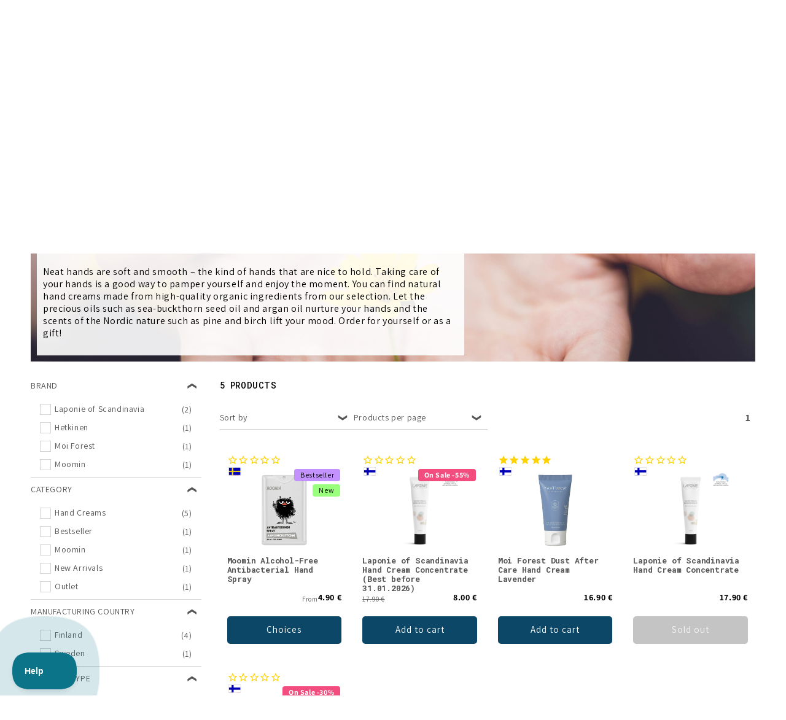

--- FILE ---
content_type: text/html; charset=utf-8
request_url: https://thearcticpure.com/en-fi/collections/hand-creams
body_size: 66342
content:







  


<!--speed_booster_end-->

<!doctype html>
<html class="no-js" lang="en">
  <head>
    <link href="//thearcticpure.com/cdn/shop/t/15/assets/base.css?v=90092948871953504901765296350" rel="stylesheet" type="text/css" media="all">
    <link href="//thearcticpure.com/cdn/shop/t/15/assets/freakflags.css?v=174329907351272871731756642034" rel="stylesheet" type="text/css" media="all">
    <link href="//thearcticpure.com/cdn/shop/t/15/assets/component-search.css?v=117507595689132968641646816150" rel="stylesheet" type="text/css" media="all">
    <link href="//thearcticpure.com/cdn/shop/t/15/assets/section-image-banner.css?v=177322538256001964161765296351" rel="stylesheet" type="text/css" media="all">
    
    <meta charset="utf-8">
    <meta http-equiv="X-UA-Compatible" content="IE=edge">
    <meta name="viewport" content="width=device-width,initial-scale=1">
    <meta name="theme-color" content="">
    <link rel="canonical" href="https://thearcticpure.com/en-fi/collections/hand-creams">
    <link rel="preconnect" href="https://cdn.shopify.com" crossorigin=""><link rel="icon" type="image/png" href="//thearcticpure.com/cdn/shop/files/ap-favicon_cc55aa32-ac00-4759-b034-18a126182100_32x32.png?v=1647621856"><link rel="preconnect" href="https://fonts.shopifycdn.com" crossorigin=""><title>Natural hand creams make your hands soft to touch</title>

    
      <meta name="description" content="Pamper your hands with natural hand creams! You can find hand creams made from high-quality organic ingredients from our selection. Order today!">
    

    

<meta property="og:site_name" content="theArcticPure.com">
<meta property="og:url" content="https://thearcticpure.com/en-fi/collections/hand-creams">
<meta property="og:title" content="Natural hand creams make your hands soft to touch">
<meta property="og:type" content="product.group">
<meta property="og:description" content="Pamper your hands with natural hand creams! You can find hand creams made from high-quality organic ingredients from our selection. Order today!"><meta property="og:image" content="http://thearcticpure.com/cdn/shop/files/arctic-pure-1080x1080.png?v=1762947511">
  <meta property="og:image:secure_url" content="https://thearcticpure.com/cdn/shop/files/arctic-pure-1080x1080.png?v=1762947511">
  <meta property="og:image:width" content="1080">
  <meta property="og:image:height" content="1080"><meta name="twitter:card" content="summary_large_image">
<meta name="twitter:title" content="Natural hand creams make your hands soft to touch">
<meta name="twitter:description" content="Pamper your hands with natural hand creams! You can find hand creams made from high-quality organic ingredients from our selection. Order today!">


    <script id="pandectes-rules">   /* PANDECTES-GDPR: DO NOT MODIFY AUTO GENERATED CODE OF THIS SCRIPT */      window.PandectesSettings = {"store":{"id":7598702692,"plan":"plus","theme":"Dawn-production","primaryLocale":"en","adminMode":false,"headless":false,"storefrontRootDomain":"","checkoutRootDomain":"","storefrontAccessToken":""},"tsPublished":1731669781,"declaration":{"showPurpose":false,"showProvider":false,"declIntroText":"We use cookies to optimize website functionality, analyze the performance, and provide personalized experience to you. Some cookies are essential to make the website operate and function correctly. Those cookies cannot be disabled. In this window you can manage your preference of cookies.","showDateGenerated":true},"language":{"languageMode":"Single","fallbackLanguage":"en","languageDetection":"browser","languagesSupported":[]},"texts":{"managed":{"headerText":{"en":"We respect your privacy"},"consentText":{"en":"TheArcticPure.com and our partners use cookies and similar technologies to ensure the functionality of our website, improve our services, and personalize advertisements.\n\nYou can accept or reject all cookies using the buttons below or select your preferred purposes by clicking \"Settings.\""},"dismissButtonText":{"en":"Ok"},"linkText":{"en":"More information about cookies"},"imprintText":{"en":"Imprint"},"preferencesButtonText":{"en":"Preferences"},"allowButtonText":{"en":"Accept"},"denyButtonText":{"en":"Decline"},"leaveSiteButtonText":{"en":"Leave this site"},"cookiePolicyText":{"en":"Cookie policy"},"preferencesPopupTitleText":{"en":"Manage consent preferences"},"preferencesPopupIntroText":{"en":"We use cookies to optimize website functionality, analyze the performance, and provide personalized experience to you. Some cookies are essential to make the website operate and function correctly. Those cookies cannot be disabled. In this window you can manage your preference of cookies."},"preferencesPopupCloseButtonText":{"en":"Close"},"preferencesPopupAcceptAllButtonText":{"en":"Accept all"},"preferencesPopupRejectAllButtonText":{"en":"Reject all"},"preferencesPopupSaveButtonText":{"en":"Save preferences"},"accessSectionTitleText":{"en":"Data portability"},"accessSectionParagraphText":{"en":"You have the right to request access to your data at any time."},"rectificationSectionTitleText":{"en":"Data Rectification"},"rectificationSectionParagraphText":{"en":"You have the right to request your data to be updated whenever you think it is appropriate."},"erasureSectionTitleText":{"en":"Right to be forgotten"},"erasureSectionParagraphText":{"en":"You have the right to ask all your data to be erased. After that, you will no longer be able to access your account."},"declIntroText":{"en":"We use cookies to optimize website functionality, analyze the performance, and provide personalized experience to you. Some cookies are essential to make the website operate and function correctly. Those cookies cannot be disabled. In this window you can manage your preference of cookies."}},"categories":{"strictlyNecessaryCookiesTitleText":{"en":"Strictly necessary cookies"},"functionalityCookiesTitleText":{"en":"Functional cookies"},"performanceCookiesTitleText":{"en":"Performance cookies"},"targetingCookiesTitleText":{"en":"Targeting cookies"},"unclassifiedCookiesTitleText":{"en":"Unclassified cookies"},"strictlyNecessaryCookiesDescriptionText":{"en":"These cookies are essential in order to enable you to move around the website and use its features, such as accessing secure areas of the website. The website cannot function properly without these cookies."},"functionalityCookiesDescriptionText":{"en":"These cookies enable the site to provide enhanced functionality and personalisation. They may be set by us or by third party providers whose services we have added to our pages. If you do not allow these cookies then some or all of these services may not function properly."},"performanceCookiesDescriptionText":{"en":"These cookies enable us to monitor and improve the performance of our website. For example, they allow us to count visits, identify traffic sources and see which parts of the site are most popular."},"targetingCookiesDescriptionText":{"en":"These cookies may be set through our site by our advertising partners. They may be used by those companies to build a profile of your interests and show you relevant adverts on other sites.    They do not store directly personal information, but are based on uniquely identifying your browser and internet device. If you do not allow these cookies, you will experience less targeted advertising."},"unclassifiedCookiesDescriptionText":{"en":"Unclassified cookies are cookies that we are in the process of classifying, together with the providers of individual cookies."}},"auto":{"declName":{"en":"Name"},"declPath":{"en":"Path"},"declType":{"en":"Type"},"declDomain":{"en":"Domain"},"declPurpose":{"en":"Purpose"},"declProvider":{"en":"Provider"},"declRetention":{"en":"Retention"},"declFirstParty":{"en":"First-party"},"declThirdParty":{"en":"Third-party"},"declSeconds":{"en":"seconds"},"declMinutes":{"en":"minutes"},"declHours":{"en":"hours"},"declDays":{"en":"days"},"declMonths":{"en":"months"},"declYears":{"en":"years"},"declSession":{"en":"Session"},"cookiesDetailsText":{"en":"Cookies details"},"preferencesPopupAlwaysAllowedText":{"en":"Always allowed"},"submitButton":{"en":"Submit"},"submittingButton":{"en":"Submitting..."},"cancelButton":{"en":"Cancel"},"guestsSupportInfoText":{"en":"Please login with your customer account to further proceed."},"guestsSupportEmailPlaceholder":{"en":"E-mail address"},"guestsSupportEmailValidationError":{"en":"Email is not valid"},"guestsSupportEmailSuccessTitle":{"en":"Thank you for your request"},"guestsSupportEmailFailureTitle":{"en":"A problem occurred"},"guestsSupportEmailSuccessMessage":{"en":"If you are registered as a customer of this store, you will soon receive an email with instructions on how to proceed."},"guestsSupportEmailFailureMessage":{"en":"Your request was not submitted. Please try again and if problem persists, contact store owner for assistance."},"confirmationSuccessTitle":{"en":"Your request is verified"},"confirmationFailureTitle":{"en":"A problem occurred"},"confirmationSuccessMessage":{"en":"We will soon get back to you as to your request."},"confirmationFailureMessage":{"en":"Your request was not verified. Please try again and if problem persists, contact store owner for assistance"},"consentSectionTitleText":{"en":"Your cookie consent"},"consentSectionNoConsentText":{"en":"You have not consented to the cookies policy of this website."},"consentSectionConsentedText":{"en":"You consented to the cookies policy of this website on"},"consentStatus":{"en":"Consent preference"},"consentDate":{"en":"Consent date"},"consentId":{"en":"Consent ID"},"consentSectionChangeConsentActionText":{"en":"Change consent preference"},"accessSectionGDPRRequestsActionText":{"en":"Data subject requests"},"accessSectionAccountInfoActionText":{"en":"Personal data"},"accessSectionOrdersRecordsActionText":{"en":"Orders"},"accessSectionDownloadReportActionText":{"en":"Request export"},"rectificationCommentPlaceholder":{"en":"Describe what you want to be updated"},"rectificationCommentValidationError":{"en":"Comment is required"},"rectificationSectionEditAccountActionText":{"en":"Request an update"},"erasureSectionRequestDeletionActionText":{"en":"Request personal data deletion"}}},"library":{"previewMode":false,"fadeInTimeout":0,"defaultBlocked":7,"showLink":true,"showImprintLink":false,"showGoogleLink":true,"enabled":true,"cookie":{"name":"_pandectes_gdpr","expiryDays":365,"secure":true,"domain":""},"dismissOnScroll":false,"dismissOnWindowClick":false,"dismissOnTimeout":false,"palette":{"popup":{"background":"#EAF7F7","backgroundForCalculations":{"a":1,"b":247,"g":247,"r":234},"text":"#5C7291"},"button":{"background":"transparent","backgroundForCalculations":{"a":1,"b":255,"g":255,"r":255},"text":"#56CBDB","textForCalculation":{"a":1,"b":219,"g":203,"r":86},"border":"#56CBDB"}},"content":{"href":"https://hyvinvoinnin-int.myshopify.com/policies/privacy-policy","imprintHref":"/","close":"&#10005;","target":"","logo":""},"window":"<div role=\"dialog\" aria-live=\"polite\" aria-label=\"cookieconsent\" aria-describedby=\"cookieconsent:desc\" id=\"pandectes-banner\" class=\"cc-window-wrapper cc-popup-wrapper\"><div class=\"pd-cookie-banner-window cc-window {{classes}}\"><!--googleoff: all-->{{children}}<!--googleon: all--></div></div>","compliance":{"custom":"<div class=\"cc-compliance cc-highlight\">{{preferences}}{{allow}}{{deny}}</div>"},"type":"custom","layouts":{"basic":"{{messagelink}}{{compliance}}{{close}}"},"position":"popup","theme":"wired","revokable":false,"animateRevokable":false,"revokableReset":false,"revokableLogoUrl":"https://cdn.shopify.com/s/files/1/0075/9870/2692/t/15/assets/pandectes-reopen-logo.png?v=1731669449","revokablePlacement":"bottom-left","revokableMarginHorizontal":15,"revokableMarginVertical":15,"static":false,"autoAttach":true,"hasTransition":true,"blacklistPage":[""]},"geolocation":{"brOnly":false,"caOnly":false,"euOnly":false,"jpOnly":false,"thOnly":false,"canadaOnly":false,"globalVisibility":true},"dsr":{"guestsSupport":false,"accessSectionDownloadReportAuto":false},"banner":{"resetTs":1692359794,"extraCss":"        .cc-banner-logo {max-width: 24em!important;}    @media(min-width: 768px) {.cc-window.cc-floating{max-width: 24em!important;width: 24em!important;}}    .cc-message, .pd-cookie-banner-window .cc-header, .cc-logo {text-align: left}    .cc-window-wrapper{z-index: 2147483647;-webkit-transition: opacity 1s ease;  transition: opacity 1s ease;}    .cc-window{z-index: 2147483647;font-family: inherit;}    .pd-cookie-banner-window .cc-header{font-family: inherit;}    .pd-cp-ui{font-family: inherit; background-color: #EAF7F7;color:#5C7291;}    button.pd-cp-btn, a.pd-cp-btn{}    input + .pd-cp-preferences-slider{background-color: rgba(92, 114, 145, 0.3)}    .pd-cp-scrolling-section::-webkit-scrollbar{background-color: rgba(92, 114, 145, 0.3)}    input:checked + .pd-cp-preferences-slider{background-color: rgba(92, 114, 145, 1)}    .pd-cp-scrolling-section::-webkit-scrollbar-thumb {background-color: rgba(92, 114, 145, 1)}    .pd-cp-ui-close{color:#5C7291;}    .pd-cp-preferences-slider:before{background-color: #EAF7F7}    .pd-cp-title:before {border-color: #5C7291!important}    .pd-cp-preferences-slider{background-color:#5C7291}    .pd-cp-toggle{color:#5C7291!important}    @media(max-width:699px) {.pd-cp-ui-close-top svg {fill: #5C7291}}    .pd-cp-toggle:hover,.pd-cp-toggle:visited,.pd-cp-toggle:active{color:#5C7291!important}    .pd-cookie-banner-window {box-shadow: 0 0 18px rgb(0 0 0 / 20%);}  ","customJavascript":null,"showPoweredBy":false,"revokableTrigger":false,"hybridStrict":false,"cookiesBlockedByDefault":"7","isActive":true,"implicitSavePreferences":true,"cookieIcon":false,"blockBots":false,"showCookiesDetails":true,"hasTransition":true,"blockingPage":false,"showOnlyLandingPage":false,"leaveSiteUrl":"https://www.google.com","linkRespectStoreLang":false},"cookies":{"0":[{"name":"keep_alive","type":"http","domain":"thearcticpure.com","path":"/","provider":"Shopify","firstParty":true,"retention":"30 minute(s)","expires":30,"unit":"declMinutes","purpose":{"en":"Used in connection with buyer localization."}},{"name":"secure_customer_sig","type":"http","domain":"thearcticpure.com","path":"/","provider":"Shopify","firstParty":true,"retention":"1 year(s)","expires":1,"unit":"declYears","purpose":{"en":"Used in connection with customer login."}},{"name":"_cmp_a","type":"http","domain":".thearcticpure.com","path":"/","provider":"Shopify","firstParty":true,"retention":"24 hour(s)","expires":24,"unit":"declHours","purpose":{"en":"Used for managing customer privacy settings."}},{"name":"cart_currency","type":"http","domain":"thearcticpure.com","path":"/","provider":"Shopify","firstParty":true,"retention":"14 day(s)","expires":14,"unit":"declDays","purpose":{"en":"Used in connection with shopping cart."}},{"name":"shopify_pay_redirect","type":"http","domain":"thearcticpure.com","path":"/","provider":"Shopify","firstParty":true,"retention":"60 minute(s)","expires":60,"unit":"declMinutes","purpose":{"en":"Used in connection with checkout."}},{"name":"_secure_session_id","type":"http","domain":"thearcticpure.com","path":"/","provider":"Shopify","firstParty":true,"retention":"24 hour(s)","expires":24,"unit":"declHours","purpose":{"en":"Used in connection with navigation through a storefront."}},{"name":"localization","type":"http","domain":"thearcticpure.com","path":"/en-us","provider":"Shopify","firstParty":true,"retention":"1 year(s)","expires":1,"unit":"declYears","purpose":{"en":"Shopify store localization"}}],"1":[{"name":"locale_bar_accepted","type":"http","domain":"thearcticpure.com","path":"/","provider":"GrizzlyAppsSRL","firstParty":true,"retention":"Session","expires":-1692359821,"unit":"declSeconds","purpose":{"en":"This cookie is provided by the app (BEST Currency Converter) and is used to secure the currency chosen by the customer."}}],"2":[{"name":"_s","type":"http","domain":".thearcticpure.com","path":"/","provider":"Shopify","firstParty":true,"retention":"30 minute(s)","expires":30,"unit":"declMinutes","purpose":{"en":"Shopify analytics."}},{"name":"_y","type":"http","domain":".thearcticpure.com","path":"/","provider":"Shopify","firstParty":true,"retention":"1 year(s)","expires":1,"unit":"declYears","purpose":{"en":"Shopify analytics."}},{"name":"_shopify_s","type":"http","domain":".thearcticpure.com","path":"/","provider":"Shopify","firstParty":true,"retention":"30 minute(s)","expires":30,"unit":"declMinutes","purpose":{"en":"Shopify analytics."}},{"name":"_shopify_y","type":"http","domain":".thearcticpure.com","path":"/","provider":"Shopify","firstParty":true,"retention":"1 year(s)","expires":1,"unit":"declYears","purpose":{"en":"Shopify analytics."}},{"name":"_orig_referrer","type":"http","domain":".thearcticpure.com","path":"/","provider":"Shopify","firstParty":true,"retention":"14 day(s)","expires":14,"unit":"declDays","purpose":{"en":"Tracks landing pages."}},{"name":"_landing_page","type":"http","domain":".thearcticpure.com","path":"/","provider":"Shopify","firstParty":true,"retention":"14 day(s)","expires":14,"unit":"declDays","purpose":{"en":"Tracks landing pages."}},{"name":"_shopify_sa_t","type":"http","domain":".thearcticpure.com","path":"/","provider":"Shopify","firstParty":true,"retention":"30 minute(s)","expires":30,"unit":"declMinutes","purpose":{"en":"Shopify analytics relating to marketing & referrals."}},{"name":"_shopify_sa_p","type":"http","domain":".thearcticpure.com","path":"/","provider":"Shopify","firstParty":true,"retention":"30 minute(s)","expires":30,"unit":"declMinutes","purpose":{"en":"Shopify analytics relating to marketing & referrals."}},{"name":"_gid","type":"http","domain":".thearcticpure.com","path":"/","provider":"Google","firstParty":true,"retention":"24 hour(s)","expires":24,"unit":"declHours","purpose":{"en":"Cookie is placed by Google Analytics to count and track pageviews."}},{"name":"__cf_bm","type":"http","domain":".wishlist.scriptengine.net","path":"/","provider":"CloudFlare","firstParty":true,"retention":"30 minute(s)","expires":30,"unit":"declMinutes","purpose":{"en":"Used to manage incoming traffic that matches criteria associated with bots."}},{"name":"_gat","type":"http","domain":".thearcticpure.com","path":"/","provider":"Google","firstParty":true,"retention":"51 second(s)","expires":51,"unit":"declSeconds","purpose":{"en":"Cookie is placed by Google Analytics to filter requests from bots."}},{"name":"_ga","type":"http","domain":".thearcticpure.com","path":"/","provider":"Google","firstParty":true,"retention":"1 year(s)","expires":1,"unit":"declYears","purpose":{"en":"Cookie is set by Google Analytics with unknown functionality"}},{"name":"_ga_08F9VSYSCX","type":"http","domain":".thearcticpure.com","path":"/","provider":"Google","firstParty":true,"retention":"1 year(s)","expires":1,"unit":"declYears","purpose":{"en":"Cookie is set by Google Analytics with unknown functionality"}}],"4":[{"name":"_gcl_au","type":"http","domain":".thearcticpure.com","path":"/","provider":"Google","firstParty":true,"retention":"90 day(s)","expires":90,"unit":"declDays","purpose":{"en":"Cookie is placed by Google Tag Manager to track conversions."}},{"name":"__kla_id","type":"http","domain":"thearcticpure.com","path":"/","provider":"Klaviyo","firstParty":true,"retention":"1 year(s)","expires":1,"unit":"declYears","purpose":{"en":"Tracks when someone clicks through a Klaviyo email to your website"}},{"name":"IDE","type":"http","domain":".doubleclick.net","path":"/","provider":"Google","firstParty":true,"retention":"1 year(s)","expires":1,"unit":"declYears","purpose":{"en":"To measure the visitors’ actions after they click through from an advert. Expires after 1 year."}},{"name":"po_visitor","type":"http","domain":"thearcticpure.com","path":"/","provider":"Pushowl","firstParty":true,"retention":"1 year(s)","expires":1,"unit":"declYears","purpose":{"en":"Used by Pushowl to monitor related user activity on the store."}},{"name":"_fbp","type":"http","domain":".thearcticpure.com","path":"/","provider":"Facebook","firstParty":true,"retention":"90 day(s)","expires":90,"unit":"declDays","purpose":{"en":"Cookie is placed by Facebook to track visits across websites."}},{"name":"test_cookie","type":"http","domain":".doubleclick.net","path":"/","provider":"Google","firstParty":true,"retention":"15 minute(s)","expires":15,"unit":"declMinutes","purpose":{"en":"To measure the visitors’ actions after they click through from an advert. Expires after each visit."}}],"8":[{"name":"WISHLIST_TOTAL","type":"http","domain":"thearcticpure.com","path":"/","provider":"Unknown","firstParty":true,"retention":"30 day(s)","expires":30,"unit":"declDays","purpose":{"en":""}},{"name":"WISHLIST_UUID","type":"http","domain":"thearcticpure.com","path":"/","provider":"Unknown","firstParty":true,"retention":"30 day(s)","expires":30,"unit":"declDays","purpose":{"en":""}},{"name":"WISHLIST_PRODUCTS_IDS_SET","type":"http","domain":"thearcticpure.com","path":"/","provider":"Unknown","firstParty":true,"retention":"30 day(s)","expires":30,"unit":"declDays","purpose":{"en":""}},{"name":"WISHLIST_PRODUCTS_IDS","type":"http","domain":"thearcticpure.com","path":"/","provider":"Unknown","firstParty":true,"retention":"30 day(s)","expires":30,"unit":"declDays","purpose":{"en":""}},{"name":"WISHLIST_IP_ADDRESS","type":"http","domain":"thearcticpure.com","path":"/","provider":"Unknown","firstParty":true,"retention":"30 day(s)","expires":30,"unit":"declDays","purpose":{"en":""}},{"name":"_ALGOLIA","type":"http","domain":"thearcticpure.com","path":"/","provider":"Unknown","firstParty":true,"retention":"180 day(s)","expires":180,"unit":"declDays","purpose":{"en":""}}]},"blocker":{"isActive":false,"googleConsentMode":{"id":"","analyticsId":"","adwordsId":"","isActive":false,"adStorageCategory":4,"analyticsStorageCategory":2,"personalizationStorageCategory":1,"functionalityStorageCategory":1,"customEvent":true,"securityStorageCategory":0,"redactData":true,"urlPassthrough":false},"facebookPixel":{"id":"","isActive":false,"ldu":false},"microsoft":{},"rakuten":{"isActive":false,"cmp":false,"ccpa":false},"gpcIsActive":false,"defaultBlocked":7,"patterns":{"whiteList":[],"blackList":{"1":[],"2":[],"4":[],"8":[]},"iframesWhiteList":[],"iframesBlackList":{"1":[],"2":[],"4":[],"8":[]},"beaconsWhiteList":[],"beaconsBlackList":{"1":[],"2":[],"4":[],"8":[]}}}}      !function(){"use strict";window.PandectesRules=window.PandectesRules||{},window.PandectesRules.manualBlacklist={1:[],2:[],4:[]},window.PandectesRules.blacklistedIFrames={1:[],2:[],4:[]},window.PandectesRules.blacklistedCss={1:[],2:[],4:[]},window.PandectesRules.blacklistedBeacons={1:[],2:[],4:[]};var e="javascript/blocked";function t(e){return new RegExp(e.replace(/[/\\.+?$()]/g,"\\$&").replace("*","(.*)"))}var n=function(e){var t=arguments.length>1&&void 0!==arguments[1]?arguments[1]:"log";new URLSearchParams(window.location.search).get("log")&&console[t]("PandectesRules: ".concat(e))};function a(e){var t=document.createElement("script");t.async=!0,t.src=e,document.head.appendChild(t)}function r(e,t){var n=Object.keys(e);if(Object.getOwnPropertySymbols){var a=Object.getOwnPropertySymbols(e);t&&(a=a.filter((function(t){return Object.getOwnPropertyDescriptor(e,t).enumerable}))),n.push.apply(n,a)}return n}function o(e){for(var t=1;t<arguments.length;t++){var n=null!=arguments[t]?arguments[t]:{};t%2?r(Object(n),!0).forEach((function(t){s(e,t,n[t])})):Object.getOwnPropertyDescriptors?Object.defineProperties(e,Object.getOwnPropertyDescriptors(n)):r(Object(n)).forEach((function(t){Object.defineProperty(e,t,Object.getOwnPropertyDescriptor(n,t))}))}return e}function i(e){var t=function(e,t){if("object"!=typeof e||!e)return e;var n=e[Symbol.toPrimitive];if(void 0!==n){var a=n.call(e,t||"default");if("object"!=typeof a)return a;throw new TypeError("@@toPrimitive must return a primitive value.")}return("string"===t?String:Number)(e)}(e,"string");return"symbol"==typeof t?t:t+""}function s(e,t,n){return(t=i(t))in e?Object.defineProperty(e,t,{value:n,enumerable:!0,configurable:!0,writable:!0}):e[t]=n,e}function c(e,t){return function(e){if(Array.isArray(e))return e}(e)||function(e,t){var n=null==e?null:"undefined"!=typeof Symbol&&e[Symbol.iterator]||e["@@iterator"];if(null!=n){var a,r,o,i,s=[],c=!0,l=!1;try{if(o=(n=n.call(e)).next,0===t){if(Object(n)!==n)return;c=!1}else for(;!(c=(a=o.call(n)).done)&&(s.push(a.value),s.length!==t);c=!0);}catch(e){l=!0,r=e}finally{try{if(!c&&null!=n.return&&(i=n.return(),Object(i)!==i))return}finally{if(l)throw r}}return s}}(e,t)||d(e,t)||function(){throw new TypeError("Invalid attempt to destructure non-iterable instance.\nIn order to be iterable, non-array objects must have a [Symbol.iterator]() method.")}()}function l(e){return function(e){if(Array.isArray(e))return u(e)}(e)||function(e){if("undefined"!=typeof Symbol&&null!=e[Symbol.iterator]||null!=e["@@iterator"])return Array.from(e)}(e)||d(e)||function(){throw new TypeError("Invalid attempt to spread non-iterable instance.\nIn order to be iterable, non-array objects must have a [Symbol.iterator]() method.")}()}function d(e,t){if(e){if("string"==typeof e)return u(e,t);var n=Object.prototype.toString.call(e).slice(8,-1);return"Object"===n&&e.constructor&&(n=e.constructor.name),"Map"===n||"Set"===n?Array.from(e):"Arguments"===n||/^(?:Ui|I)nt(?:8|16|32)(?:Clamped)?Array$/.test(n)?u(e,t):void 0}}function u(e,t){(null==t||t>e.length)&&(t=e.length);for(var n=0,a=new Array(t);n<t;n++)a[n]=e[n];return a}var f=window.PandectesRulesSettings||window.PandectesSettings,g=!(void 0===window.dataLayer||!Array.isArray(window.dataLayer)||!window.dataLayer.some((function(e){return"pandectes_full_scan"===e.event}))),p=function(){var e,t=arguments.length>0&&void 0!==arguments[0]?arguments[0]:"_pandectes_gdpr",n=("; "+document.cookie).split("; "+t+"=");if(n.length<2)e={};else{var a=n.pop().split(";");e=window.atob(a.shift())}var r=function(e){try{return JSON.parse(e)}catch(e){return!1}}(e);return!1!==r?r:e}(),h=f.banner.isActive,y=f.blocker,v=y.defaultBlocked,w=y.patterns,m=p&&null!==p.preferences&&void 0!==p.preferences?p.preferences:null,b=g?0:h?null===m?v:m:0,k={1:!(1&b),2:!(2&b),4:!(4&b)},_=w.blackList,S=w.whiteList,L=w.iframesBlackList,C=w.iframesWhiteList,P=w.beaconsBlackList,A=w.beaconsWhiteList,O={blackList:[],whiteList:[],iframesBlackList:{1:[],2:[],4:[],8:[]},iframesWhiteList:[],beaconsBlackList:{1:[],2:[],4:[],8:[]},beaconsWhiteList:[]};[1,2,4].map((function(e){var n;k[e]||((n=O.blackList).push.apply(n,l(_[e].length?_[e].map(t):[])),O.iframesBlackList[e]=L[e].length?L[e].map(t):[],O.beaconsBlackList[e]=P[e].length?P[e].map(t):[])})),O.whiteList=S.length?S.map(t):[],O.iframesWhiteList=C.length?C.map(t):[],O.beaconsWhiteList=A.length?A.map(t):[];var E={scripts:[],iframes:{1:[],2:[],4:[]},beacons:{1:[],2:[],4:[]},css:{1:[],2:[],4:[]}},I=function(t,n){return t&&(!n||n!==e)&&(!O.blackList||O.blackList.some((function(e){return e.test(t)})))&&(!O.whiteList||O.whiteList.every((function(e){return!e.test(t)})))},B=function(e,t){var n=O.iframesBlackList[t],a=O.iframesWhiteList;return e&&(!n||n.some((function(t){return t.test(e)})))&&(!a||a.every((function(t){return!t.test(e)})))},j=function(e,t){var n=O.beaconsBlackList[t],a=O.beaconsWhiteList;return e&&(!n||n.some((function(t){return t.test(e)})))&&(!a||a.every((function(t){return!t.test(e)})))},T=new MutationObserver((function(e){for(var t=0;t<e.length;t++)for(var n=e[t].addedNodes,a=0;a<n.length;a++){var r=n[a],o=r.dataset&&r.dataset.cookiecategory;if(1===r.nodeType&&"LINK"===r.tagName){var i=r.dataset&&r.dataset.href;if(i&&o)switch(o){case"functionality":case"C0001":E.css[1].push(i);break;case"performance":case"C0002":E.css[2].push(i);break;case"targeting":case"C0003":E.css[4].push(i)}}}})),R=new MutationObserver((function(t){for(var a=0;a<t.length;a++)for(var r=t[a].addedNodes,o=function(){var t=r[i],a=t.src||t.dataset&&t.dataset.src,o=t.dataset&&t.dataset.cookiecategory;if(1===t.nodeType&&"IFRAME"===t.tagName){if(a){var s=!1;B(a,1)||"functionality"===o||"C0001"===o?(s=!0,E.iframes[1].push(a)):B(a,2)||"performance"===o||"C0002"===o?(s=!0,E.iframes[2].push(a)):(B(a,4)||"targeting"===o||"C0003"===o)&&(s=!0,E.iframes[4].push(a)),s&&(t.removeAttribute("src"),t.setAttribute("data-src",a))}}else if(1===t.nodeType&&"IMG"===t.tagName){if(a){var c=!1;j(a,1)?(c=!0,E.beacons[1].push(a)):j(a,2)?(c=!0,E.beacons[2].push(a)):j(a,4)&&(c=!0,E.beacons[4].push(a)),c&&(t.removeAttribute("src"),t.setAttribute("data-src",a))}}else if(1===t.nodeType&&"SCRIPT"===t.tagName){var l=t.type,d=!1;if(I(a,l)?(n("rule blocked: ".concat(a)),d=!0):a&&o?n("manually blocked @ ".concat(o,": ").concat(a)):o&&n("manually blocked @ ".concat(o,": inline code")),d){E.scripts.push([t,l]),t.type=e;t.addEventListener("beforescriptexecute",(function n(a){t.getAttribute("type")===e&&a.preventDefault(),t.removeEventListener("beforescriptexecute",n)})),t.parentElement&&t.parentElement.removeChild(t)}}},i=0;i<r.length;i++)o()})),D=document.createElement,x={src:Object.getOwnPropertyDescriptor(HTMLScriptElement.prototype,"src"),type:Object.getOwnPropertyDescriptor(HTMLScriptElement.prototype,"type")};window.PandectesRules.unblockCss=function(e){var t=E.css[e]||[];t.length&&n("Unblocking CSS for ".concat(e)),t.forEach((function(e){var t=document.querySelector('link[data-href^="'.concat(e,'"]'));t.removeAttribute("data-href"),t.href=e})),E.css[e]=[]},window.PandectesRules.unblockIFrames=function(e){var t=E.iframes[e]||[];t.length&&n("Unblocking IFrames for ".concat(e)),O.iframesBlackList[e]=[],t.forEach((function(e){var t=document.querySelector('iframe[data-src^="'.concat(e,'"]'));t.removeAttribute("data-src"),t.src=e})),E.iframes[e]=[]},window.PandectesRules.unblockBeacons=function(e){var t=E.beacons[e]||[];t.length&&n("Unblocking Beacons for ".concat(e)),O.beaconsBlackList[e]=[],t.forEach((function(e){var t=document.querySelector('img[data-src^="'.concat(e,'"]'));t.removeAttribute("data-src"),t.src=e})),E.beacons[e]=[]},window.PandectesRules.unblockInlineScripts=function(e){var t=1===e?"functionality":2===e?"performance":"targeting",a=document.querySelectorAll('script[type="javascript/blocked"][data-cookiecategory="'.concat(t,'"]'));n("unblockInlineScripts: ".concat(a.length," in ").concat(t)),a.forEach((function(e){var t=document.createElement("script");t.type="text/javascript",e.hasAttribute("src")?t.src=e.getAttribute("src"):t.textContent=e.textContent,document.head.appendChild(t),e.parentNode.removeChild(e)}))},window.PandectesRules.unblockInlineCss=function(e){var t=1===e?"functionality":2===e?"performance":"targeting",a=document.querySelectorAll('link[data-cookiecategory="'.concat(t,'"]'));n("unblockInlineCss: ".concat(a.length," in ").concat(t)),a.forEach((function(e){e.href=e.getAttribute("data-href")}))},window.PandectesRules.unblock=function(e){e.length<1?(O.blackList=[],O.whiteList=[],O.iframesBlackList=[],O.iframesWhiteList=[]):(O.blackList&&(O.blackList=O.blackList.filter((function(t){return e.every((function(e){return"string"==typeof e?!t.test(e):e instanceof RegExp?t.toString()!==e.toString():void 0}))}))),O.whiteList&&(O.whiteList=[].concat(l(O.whiteList),l(e.map((function(e){if("string"==typeof e){var n=".*"+t(e)+".*";if(O.whiteList.every((function(e){return e.toString()!==n.toString()})))return new RegExp(n)}else if(e instanceof RegExp&&O.whiteList.every((function(t){return t.toString()!==e.toString()})))return e;return null})).filter(Boolean)))));var a=0;l(E.scripts).forEach((function(e,t){var n=c(e,2),r=n[0],o=n[1];if(function(e){var t=e.getAttribute("src");return O.blackList&&O.blackList.every((function(e){return!e.test(t)}))||O.whiteList&&O.whiteList.some((function(e){return e.test(t)}))}(r)){for(var i=document.createElement("script"),s=0;s<r.attributes.length;s++){var l=r.attributes[s];"src"!==l.name&&"type"!==l.name&&i.setAttribute(l.name,r.attributes[s].value)}i.setAttribute("src",r.src),i.setAttribute("type",o||"application/javascript"),document.head.appendChild(i),E.scripts.splice(t-a,1),a++}})),0==O.blackList.length&&0===O.iframesBlackList[1].length&&0===O.iframesBlackList[2].length&&0===O.iframesBlackList[4].length&&0===O.beaconsBlackList[1].length&&0===O.beaconsBlackList[2].length&&0===O.beaconsBlackList[4].length&&(n("Disconnecting observers"),R.disconnect(),T.disconnect())};var N=f.store,U=N.adminMode,z=N.headless,M=N.storefrontRootDomain,q=N.checkoutRootDomain,F=N.storefrontAccessToken,W=f.banner.isActive,H=f.blocker.defaultBlocked;W&&function(e){if(window.Shopify&&window.Shopify.customerPrivacy)e();else{var t=null;window.Shopify&&window.Shopify.loadFeatures&&window.Shopify.trackingConsent?e():t=setInterval((function(){window.Shopify&&window.Shopify.loadFeatures&&(clearInterval(t),window.Shopify.loadFeatures([{name:"consent-tracking-api",version:"0.1"}],(function(t){t?n("Shopify.customerPrivacy API - failed to load"):(n("shouldShowBanner() -> ".concat(window.Shopify.trackingConsent.shouldShowBanner()," | saleOfDataRegion() -> ").concat(window.Shopify.trackingConsent.saleOfDataRegion())),e())})))}),10)}}((function(){!function(){var e=window.Shopify.trackingConsent;if(!1!==e.shouldShowBanner()||null!==m||7!==H)try{var t=U&&!(window.Shopify&&window.Shopify.AdminBarInjector),a={preferences:!(1&b)||g||t,analytics:!(2&b)||g||t,marketing:!(4&b)||g||t};z&&(a.headlessStorefront=!0,a.storefrontRootDomain=null!=M&&M.length?M:window.location.hostname,a.checkoutRootDomain=null!=q&&q.length?q:"checkout.".concat(window.location.hostname),a.storefrontAccessToken=null!=F&&F.length?F:""),e.firstPartyMarketingAllowed()===a.marketing&&e.analyticsProcessingAllowed()===a.analytics&&e.preferencesProcessingAllowed()===a.preferences||e.setTrackingConsent(a,(function(e){e&&e.error?n("Shopify.customerPrivacy API - failed to setTrackingConsent"):n("setTrackingConsent(".concat(JSON.stringify(a),")"))}))}catch(e){n("Shopify.customerPrivacy API - exception")}}(),function(){if(z){var e=window.Shopify.trackingConsent,t=e.currentVisitorConsent();if(navigator.globalPrivacyControl&&""===t.sale_of_data){var a={sale_of_data:!1,headlessStorefront:!0};a.storefrontRootDomain=null!=M&&M.length?M:window.location.hostname,a.checkoutRootDomain=null!=q&&q.length?q:"checkout.".concat(window.location.hostname),a.storefrontAccessToken=null!=F&&F.length?F:"",e.setTrackingConsent(a,(function(e){e&&e.error?n("Shopify.customerPrivacy API - failed to setTrackingConsent({".concat(JSON.stringify(a),")")):n("setTrackingConsent(".concat(JSON.stringify(a),")"))}))}}}()}));var G=["AT","BE","BG","HR","CY","CZ","DK","EE","FI","FR","DE","GR","HU","IE","IT","LV","LT","LU","MT","NL","PL","PT","RO","SK","SI","ES","SE","GB","LI","NO","IS"],J=f.banner,V=J.isActive,K=J.hybridStrict,$=f.geolocation,Y=$.caOnly,Z=void 0!==Y&&Y,Q=$.euOnly,X=void 0!==Q&&Q,ee=$.brOnly,te=void 0!==ee&&ee,ne=$.jpOnly,ae=void 0!==ne&&ne,re=$.thOnly,oe=void 0!==re&&re,ie=$.chOnly,se=void 0!==ie&&ie,ce=$.zaOnly,le=void 0!==ce&&ce,de=$.canadaOnly,ue=void 0!==de&&de,fe=$.globalVisibility,ge=void 0===fe||fe,pe=f.blocker,he=pe.defaultBlocked,ye=void 0===he?7:he,ve=pe.googleConsentMode,we=ve.isActive,me=ve.customEvent,be=ve.id,ke=void 0===be?"":be,_e=ve.analyticsId,Se=void 0===_e?"":_e,Le=ve.adwordsId,Ce=void 0===Le?"":Le,Pe=ve.redactData,Ae=ve.urlPassthrough,Oe=ve.adStorageCategory,Ee=ve.analyticsStorageCategory,Ie=ve.functionalityStorageCategory,Be=ve.personalizationStorageCategory,je=ve.securityStorageCategory,Te=ve.dataLayerProperty,Re=void 0===Te?"dataLayer":Te,De=ve.waitForUpdate,xe=void 0===De?0:De,Ne=ve.useNativeChannel,Ue=void 0!==Ne&&Ne;function ze(){window[Re].push(arguments)}window[Re]=window[Re]||[];var Me,qe,Fe={hasInitialized:!1,useNativeChannel:!1,ads_data_redaction:!1,url_passthrough:!1,data_layer_property:"dataLayer",storage:{ad_storage:"granted",ad_user_data:"granted",ad_personalization:"granted",analytics_storage:"granted",functionality_storage:"granted",personalization_storage:"granted",security_storage:"granted"}};if(V&&we){var We=ye&Oe?"denied":"granted",He=ye&Ee?"denied":"granted",Ge=ye&Ie?"denied":"granted",Je=ye&Be?"denied":"granted",Ve=ye&je?"denied":"granted";Fe.hasInitialized=!0,Fe.useNativeChannel=Ue,Fe.url_passthrough=Ae,Fe.ads_data_redaction="denied"===We&&Pe,Fe.storage.ad_storage=We,Fe.storage.ad_user_data=We,Fe.storage.ad_personalization=We,Fe.storage.analytics_storage=He,Fe.storage.functionality_storage=Ge,Fe.storage.personalization_storage=Je,Fe.storage.security_storage=Ve,Fe.data_layer_property=Re||"dataLayer",Fe.ads_data_redaction&&ze("set","ads_data_redaction",Fe.ads_data_redaction),Fe.url_passthrough&&ze("set","url_passthrough",Fe.url_passthrough),function(){!1===Ue?console.log("Pandectes: Google Consent Mode (av2)"):console.log("Pandectes: Google Consent Mode (av2nc)");var e=b!==ye?{wait_for_update:xe||500}:xe?{wait_for_update:xe}:{};ge&&!K?ze("consent","default",o(o({},Fe.storage),e)):(ze("consent","default",o(o(o({},Fe.storage),e),{},{region:[].concat(l(X||K?G:[]),l(Z&&!K?["US-CA","US-VA","US-CT","US-UT","US-CO"]:[]),l(te&&!K?["BR"]:[]),l(ae&&!K?["JP"]:[]),l(ue&&!K?["CA"]:[]),l(oe&&!K?["TH"]:[]),l(se&&!K?["CH"]:[]),l(le&&!K?["ZA"]:[]))})),ze("consent","default",{ad_storage:"granted",ad_user_data:"granted",ad_personalization:"granted",analytics_storage:"granted",functionality_storage:"granted",personalization_storage:"granted",security_storage:"granted"}));if(null!==m){var t=b&Oe?"denied":"granted",n=b&Ee?"denied":"granted",r=b&Ie?"denied":"granted",i=b&Be?"denied":"granted",s=b&je?"denied":"granted";Fe.storage.ad_storage=t,Fe.storage.ad_user_data=t,Fe.storage.ad_personalization=t,Fe.storage.analytics_storage=n,Fe.storage.functionality_storage=r,Fe.storage.personalization_storage=i,Fe.storage.security_storage=s,ze("consent","update",Fe.storage)}(ke.length||Se.length||Ce.length)&&(window[Fe.data_layer_property].push({"pandectes.start":(new Date).getTime(),event:"pandectes-rules.min.js"}),(Se.length||Ce.length)&&ze("js",new Date));var c="https://www.googletagmanager.com";if(ke.length){var d=ke.split(",");window[Fe.data_layer_property].push({"gtm.start":(new Date).getTime(),event:"gtm.js"});for(var u=0;u<d.length;u++){var f="dataLayer"!==Fe.data_layer_property?"&l=".concat(Fe.data_layer_property):"";a("".concat(c,"/gtm.js?id=").concat(d[u].trim()).concat(f))}}if(Se.length)for(var g=Se.split(","),p=0;p<g.length;p++){var h=g[p].trim();h.length&&(a("".concat(c,"/gtag/js?id=").concat(h)),ze("config",h,{send_page_view:!1}))}if(Ce.length)for(var y=Ce.split(","),v=0;v<y.length;v++){var w=y[v].trim();w.length&&(a("".concat(c,"/gtag/js?id=").concat(w)),ze("config",w,{allow_enhanced_conversions:!0}))}}()}V&&me&&(qe={event:"Pandectes_Consent_Update",pandectes_status:7===(Me=b)?"deny":0===Me?"allow":"mixed",pandectes_categories:{C0000:"allow",C0001:k[1]?"allow":"deny",C0002:k[2]?"allow":"deny",C0003:k[4]?"allow":"deny"}},window[Re].push(qe),null!==m&&function(e){if(window.Shopify&&window.Shopify.analytics)e();else{var t=null;window.Shopify&&window.Shopify.analytics?e():t=setInterval((function(){window.Shopify&&window.Shopify.analytics&&(clearInterval(t),e())}),10)}}((function(){console.log("publishing Web Pixels API custom event"),window.Shopify.analytics.publish("Pandectes_Consent_Update",qe)})));var Ke=f.blocker,$e=Ke.klaviyoIsActive,Ye=Ke.googleConsentMode.adStorageCategory;$e&&window.addEventListener("PandectesEvent_OnConsent",(function(e){var t=e.detail.preferences;if(null!=t){var n=t&Ye?"denied":"granted";void 0!==window.klaviyo&&window.klaviyo.isIdentified()&&window.klaviyo.push(["identify",{ad_personalization:n,ad_user_data:n}])}})),f.banner.revokableTrigger&&window.addEventListener("PandectesEvent_OnInitialize",(function(){document.querySelectorAll('[href*="#reopenBanner"]').forEach((function(e){e.onclick=function(e){e.preventDefault(),window.Pandectes.fn.revokeConsent()}}))}));var Ze=f.banner.isActive,Qe=f.blocker,Xe=Qe.defaultBlocked,et=void 0===Xe?7:Xe,tt=Qe.microsoft,nt=tt.isActive,at=tt.uetTags,rt=tt.dataLayerProperty,ot=void 0===rt?"uetq":rt,it={hasInitialized:!1,data_layer_property:"uetq",storage:{ad_storage:"granted"}};if(window[ot]=window[ot]||[],nt&&ft("_uetmsdns","1",365),Ze&&nt){var st=4&et?"denied":"granted";if(it.hasInitialized=!0,it.storage.ad_storage=st,window[ot].push("consent","default",it.storage),"granted"==st&&(ft("_uetmsdns","0",365),console.log("setting cookie")),null!==m){var ct=4&b?"denied":"granted";it.storage.ad_storage=ct,window[ot].push("consent","update",it.storage),"granted"===ct&&ft("_uetmsdns","0",365)}if(at.length)for(var lt=at.split(","),dt=0;dt<lt.length;dt++)lt[dt].trim().length&&ut(lt[dt])}function ut(e){var t=document.createElement("script");t.type="text/javascript",t.src="//bat.bing.com/bat.js",t.onload=function(){var t={ti:e};t.q=window.uetq,window.uetq=new UET(t),window.uetq.push("consent","default",{ad_storage:"denied"}),window[ot].push("pageLoad")},document.head.appendChild(t)}function ft(e,t,n){var a=new Date;a.setTime(a.getTime()+24*n*60*60*1e3);var r="expires="+a.toUTCString();document.cookie="".concat(e,"=").concat(t,"; ").concat(r,"; path=/; secure; samesite=strict")}window.PandectesRules.gcm=Fe;var gt=f.banner.isActive,pt=f.blocker.isActive;n("Prefs: ".concat(b," | Banner: ").concat(gt?"on":"off"," | Blocker: ").concat(pt?"on":"off"));var ht=null===m&&/\/checkouts\//.test(window.location.pathname);0!==b&&!1===g&&pt&&!ht&&(n("Blocker will execute"),document.createElement=function(){for(var t=arguments.length,n=new Array(t),a=0;a<t;a++)n[a]=arguments[a];if("script"!==n[0].toLowerCase())return D.bind?D.bind(document).apply(void 0,n):D;var r=D.bind(document).apply(void 0,n);try{Object.defineProperties(r,{src:o(o({},x.src),{},{set:function(t){I(t,r.type)&&x.type.set.call(this,e),x.src.set.call(this,t)}}),type:o(o({},x.type),{},{get:function(){var t=x.type.get.call(this);return t===e||I(this.src,t)?null:t},set:function(t){var n=I(r.src,r.type)?e:t;x.type.set.call(this,n)}})}),r.setAttribute=function(t,n){if("type"===t){var a=I(r.src,r.type)?e:n;x.type.set.call(r,a)}else"src"===t?(I(n,r.type)&&x.type.set.call(r,e),x.src.set.call(r,n)):HTMLScriptElement.prototype.setAttribute.call(r,t,n)}}catch(e){console.warn("Yett: unable to prevent script execution for script src ",r.src,".\n",'A likely cause would be because you are using a third-party browser extension that monkey patches the "document.createElement" function.')}return r},R.observe(document.documentElement,{childList:!0,subtree:!0}),T.observe(document.documentElement,{childList:!0,subtree:!0}))}();
</script>

    



<meta name="google-site-verification" content="taV7ivymgZ4Vbt8fj0FTgSgpPINhGiUS_OJqCEhnZ1c">



  <script async="" src="https://www.googletagmanager.com/gtag/js?id=AW-808556461"></script> 



    <script class="speed-booster">
      window.dataLayer = window.dataLayer || []; function gtag(){dataLayer.push(arguments);} gtag('js', new Date()); gtag('config', 'AW-808556461');

      window.dataLayer = window.dataLayer || [];
      function gtag(){window.dataLayer.push(arguments);}
      gtag('js', new Date());
      gtag('config', 'AW-808556461');
  </script>




  <script class="speed-booster">
    (function(i,s,o,g,r,a,m){i['TDConversionObject']=r;i[r]=i[r]||function(){(i[r].q=i[r].q||[]).push(arguments)},i[r].l=1*new Date();a=s.createElement(o),m=s.getElementsByTagName(o)[0];a.async=1;a.src=g;m.parentNode.insertBefore(a,m)})(window,document,'script', 'https://svht.tradedoubler.com/tr_sdk.js', 'tdconv');
  </script>



<script type="text/javascript">
  (function(c,l,a,r,i,t,y){
    c[a]=c[a]||function(){(c[a].q=c[a].q||[]).push(arguments)};
    t=l.createElement(r);t.async=1;t.src="https://www.clarity.ms/tag/"+i;
    y=l.getElementsByTagName(r)[0];y.parentNode.insertBefore(t,y);
  })(window, document, "clarity", "script", "puq4enr46n");
</script>


    <script>
  const SHOPIFY_PERMANENT_DOMAIN = "hyvinvoinnin-int.myshopify.com";
  const SHOPIFY_STOREFRONT_ACCESS_TOKEN = "fec38dbbcab0c4a66b1241e44f625a7b";
</script>

<script src="//thearcticpure.com/cdn/shop/t/15/assets/helpers.js?v=24665498962248597901748519918"></script>
<script>
  const LocaleFunctions = (function() {
    

    const MARKETS_WITH_OVERRIDES = [
      "AU","TW"
    ];

    const DEFAULT_COUNTRY_CODE = "FI";
    const DEFAULT_LANGUAGE_CODE = "en";
    const RESOLVABLE_LANGUAGE_CODES = ["de"];
    const MARKET_PRICE_OVERRIDES = {};
    const IMPERIAL_UNIT_MARKETS = ["US"];

    const COUNTRY_CODE_MAP = {
      "denmark": "DK",
      "estonia": "EE",
      "finland": "FI",
      "germany": "DE",
      "iceland": "IS",
      "latvia": "LV",
      "lithuania": "LT",
      "norway": "NO",
      "sweden": "SE",
      "åland islands": "AX",
      "tanska": "DK",
      "viro": "EE",
      "suomi": "FI",
      "saksa": "DE",
      "islanti": "IS",
      "liettua": "LT",
      "norja": "NO",
      "ruotsi": "SE",
      "ahvenanmaa": "AX"
    };

    const CURRENCY_MAP = {
      "aud": { "decimals": 2, "symbol": "A$", "symbolAfter": false },
      "brl": { "decimals": 2, "symbol": "R$", "symbolAfter": false },
      "cad": { "decimals": 2, "symbol": "C$", "symbolAfter": false },
      "chf": { "decimals": 2, "symbol": "CHF", "symbolAfter": true },
      "cny": { "decimals": 2, "symbol": "¥", "symbolAfter": false },
      "eur": { "decimals": 2, "symbol": "€", "symbolAfter": true },
      "gbp": { "decimals": 2, "symbol": "£", "symbolAfter": false },
      "inr": { "decimals": 2, "symbol": "₹", "symbolAfter": false },
      "jpy": { "decimals": 0, "symbol": "¥", "symbolAfter": false },
      "krw": { "decimals": 0, "symbol": "₩", "symbolAfter": false },
      "mxn": { "decimals": 2, "symbol": "$", "symbolAfter": false },
      "nzd": { "decimals": 2, "symbol": "NZ$", "symbolAfter": false },
      "sek": { "decimals": 0, "symbol": "kr", "symbolAfter": true },
      "usd": { "decimals": 2, "symbol": "$", "symbolAfter": false },
      "zar": { "decimals": 2, "symbol": "R", "symbolAfter": false }
    };

    const isValidPrice = (price) => typeof price === "number" && isFinite(price);
    const isValidRate = (rate) => typeof rate === 'number' && isFinite(rate) && rate > 0;
    const isValidCurrencyCode = (code) => typeof code === "string" && /^[a-z]{3}$/i.test(code);

    const isImperialUnitMarket = function(marketCode) {
      const normalizedMarketCode = String(marketCode).toUpperCase();
      return IMPERIAL_UNIT_MARKETS.includes(normalizedMarketCode);
    }

    const getActiveCurrencyRate = function(countryCode) {
      if(countryCode === DEFAULT_COUNTRY_CODE) {
        return 1.0;
      }

      const rate = parseFloat(Shopify?.currency?.rate);
      return rate;
    }

    const getDefaultCountryCode = function() {
      return DEFAULT_COUNTRY_CODE;
    }

    const getMarketPriceOverrides = function() {
      return MARKET_PRICE_OVERRIDES;
    }

    const getMarketsWithOverrides = function() {
      return MARKETS_WITH_OVERRIDES;
    }

    const addCurrencySymbol = function(price, currencyCode) {
      const data = CURRENCY_MAP[currencyCode.toLowerCase()];

      if (!data) {
        return `${price} ${currencyCode.toUpperCase()}`;
      }

      return data.symbolAfter ? `${price} ${data.symbol}` : `${data.symbol}${price}`;
    };

    const getCurrentCurrencyCode = function() {
      return Shopify?.currency?.active;
    }

    const getCurrentMarket = function() {
      const country = Shopify?.country;

      if (country == null) {
        return null;
      }

      return String(country).toUpperCase();
    };

    const getCountryCodeForFlag = function(originCountry) {
      return COUNTRY_CODE_MAP[originCountry.toLowerCase()];
    }

    const convertToRate = function(price, rate) {
      price = parseFloat(price);
      rate = parseFloat(rate);

      if (!isValidPrice(price) || !isValidRate(rate)) {
        console.warn("Conversion failed: Invalid price or rate", price, rate);
        return null;
      }

      return (price * rate).toFixed(2);
    };

    const convertToActiveRate = function(price) {
      const rate = getActiveCurrencyRate(Shopify?.country)

      const numericPrice = parseFloat(price);

      if(isNaN(numericPrice)) {
        return null;
      }

      return convertToRate(price, rate);
    };

    const formatCurrency = function(price, currencyCode, localeFormatting = false) {
      price = parseFloat(price);

      if (!isValidPrice(price) || !isValidCurrencyCode(currencyCode)) {
        console.warn("Formatting failed: Invalid price or currency", price, currencyCode);
        return "";
      }

      if (localeFormatting) {
        try {
          return new Intl.NumberFormat(undefined, {
            style: "currency",
            currency: currencyCode.toUpperCase(),
            currencyDisplay: "symbol"
          }).format(price);
        } catch (e) {
          console.warn("Locale formatting failed:", e);
          // Fall back to manual formatting
        }
      }

      const currencyData = CURRENCY_MAP[currencyCode.toLowerCase()];
      const decimals = currencyData?.decimals ?? 2;
      const formattedPrice = price.toFixed(decimals);

      return addCurrencySymbol(formattedPrice, currencyCode);
    };

    const formatPriceForCurrentMarket = function(price) {
      const active = Shopify?.currency?.active;

      const converted = convertToActiveRate(price);

      if (!converted || !isValidCurrencyCode(active)) {
        // Fall back to original EUR price if conversion or currency code is invalid
        return formatCurrency(parseFloat(price).toFixed(2), "eur", true);
      }

      return formatCurrency(converted, active, false);
    };

    const getCurrentLanguageCode = function() {
      const pathSegments = window.location.pathname.split("/").filter(Boolean);

      if (pathSegments.length === 0) {
        return DEFAULT_LANGUAGE_CODE;
      }

      const firstSegment = pathSegments[0];
      const [languagePart] = firstSegment.split("-");

      return languagePart || DEFAULT_LANGUAGE_CODE;
    };

    const getLocalizedPath = function(targetLanguageCode) {
      const currentMarket = Shopify?.country?.toLowerCase() || DEFAULT_COUNTRY_CODE.toLowerCase();
      const currentPath = window.location.pathname + window.location.search;
      const cleanPath = getUrlWithoutLocale(currentPath);

      return `/${targetLanguageCode.toLowerCase()}-${currentMarket}${cleanPath}`;
    };

    const getUrlWithoutLocale = function(path) {
      if (!path) {
        console.warn("[getUrlWithoutLocale] Path is empty or undefined.");
        return path;
      }

      const [basePath, queryString] = path.split("?");
      const pathSegments = basePath.split("/").filter(Boolean);

      if (pathSegments.length > 0) {
        const firstSegment = pathSegments[0];
        const [languagePart, marketPart] = firstSegment.split("-");

        // Remove if both look like locale codes
        if (languagePart && marketPart && languagePart.length === 2 && marketPart.length === 2) {
          pathSegments.shift();
        }
      }

      const cleanedPath = `/${pathSegments.join("/")}`;
      const finalPath = queryString ? `${cleanedPath}?${queryString}` : cleanedPath;

      return finalPath;
    };

    const getUrlLocalizedToCurrentLocale = function(inputUrl) {
      const currentSegments = window.location.pathname.split("/").filter(Boolean);

      let currentLocale = "";

      if (currentSegments.length > 0) {
        const first = currentSegments[0];
        const isLangMarket = /^[a-z]{2}-[a-z]{2}$/i.test(first);

        if (isLangMarket) {
          currentLocale = first.toLowerCase();
        }
      }

      const url = new URL(inputUrl, window.location.origin);
      const pathSegments = url.pathname.split("/").filter(Boolean);

      if (pathSegments.length > 0) {
        const first = pathSegments[0];
        const isLangOnly = /^[a-z]{2}$/i.test(first);
        const isLangMarket = /^[a-z]{2}-[a-z]{2}$/i.test(first);

        if (isLangOnly || isLangMarket) {
          pathSegments.shift();
        }
      }

      let rebuiltPath = `/${pathSegments.join("/")}`;

      if (currentLocale) {
        rebuiltPath = `/${currentLocale}${rebuiltPath}`;
      }

      url.pathname = rebuiltPath.replace(/\/{2,}/g, "/");

      return url.toString();
    };

    return {
      "addCurrencySymbol": addCurrencySymbol,
      "convertToActiveRate": convertToActiveRate,
      "formatCurrency": formatCurrency,
      "formatPriceForCurrentMarket": formatPriceForCurrentMarket,
      "getCountryCodeForFlag": getCountryCodeForFlag,
      "getCurrentCurrencyCode": getCurrentCurrencyCode,
      "getCurrentLanguageCode": getCurrentLanguageCode,
      "getCurrentMarket": getCurrentMarket,
      "getDefaultCountryCode": getDefaultCountryCode,
      "getLocalizedPath": getLocalizedPath,
      "getMarketPriceOverrides": getMarketPriceOverrides,
      "getMarketsWithOverrides": getMarketsWithOverrides,
      "getUrlLocalizedToCurrentLocale": getUrlLocalizedToCurrentLocale,
      "getUrlWithoutLocale": getUrlWithoutLocale,
      "isImperialUnitMarket": isImperialUnitMarket
    }
  })();
</script>


  <script src="//thearcticpure.com/cdn/shop/t/15/assets/notification-bar.js?v=135321740407661564431647431762" defer=""></script>



  
  <script src="//thearcticpure.com/cdn/shop/t/15/assets/product-form.js?v=5643975903478390031761927922" defer="defer"></script>


    






  <script>
    (function () {
      const DEFAULT_LOCALE_PREFIX = "en-fi";

      if (typeof window === "undefined") {
        return;
      }

      if (typeof LocaleFunctions === "undefined") {
        return;
      }

      if (typeof LocaleFunctions.getUrlWithoutLocale !== "function") {
        return;
      }

      const currentPathWithQuery = window.location.pathname + window.location.search;
      const pathWithoutLocale = LocaleFunctions.getUrlWithoutLocale(currentPathWithQuery);

      if (!pathWithoutLocale) {
        return;
      }

      if (currentPathWithQuery === pathWithoutLocale) {
        const targetPath = "/" + DEFAULT_LOCALE_PREFIX + pathWithoutLocale;
        const targetUrl = window.location.origin + targetPath;

        if (targetUrl !== window.location.href) {
          window.location.replace(targetUrl);
        }
      }
    })();
  </script>



    
      <script src="//thearcticpure.com/cdn/shop/t/15/assets/global.js?v=122905719883535110451726154230" defer="defer"></script>
    

    <script>window.performance && window.performance.mark && window.performance.mark('shopify.content_for_header.start');</script><meta name="google-site-verification" content="QZ3NVOLn2i2i9llQuwaz84WkaCvjIIp3cx2W7oa4p1U">
<meta id="shopify-digital-wallet" name="shopify-digital-wallet" content="/7598702692/digital_wallets/dialog">
<meta name="shopify-checkout-api-token" content="17ee52ab2b2056ce419528ab02e4a076">
<link rel="alternate" type="application/atom+xml" title="Feed" href="/en-fi/collections/hand-creams.atom">
<link rel="alternate" hreflang="x-default" href="https://thearcticpure.com/en-fi/collections/hand-creams">












































































































































































































































<link rel="alternate" type="application/json+oembed" href="https://thearcticpure.com/en-fi/collections/hand-creams.oembed">
<script async="async" src="/checkouts/internal/preloads.js?locale=en-FI"></script>
<script id="apple-pay-shop-capabilities" type="application/json">{"shopId":7598702692,"countryCode":"FI","currencyCode":"EUR","merchantCapabilities":["supports3DS"],"merchantId":"gid:\/\/shopify\/Shop\/7598702692","merchantName":"theArcticPure.com","requiredBillingContactFields":["postalAddress","email","phone"],"requiredShippingContactFields":["postalAddress","email","phone"],"shippingType":"shipping","supportedNetworks":["visa","maestro","masterCard","amex"],"total":{"type":"pending","label":"theArcticPure.com","amount":"1.00"},"shopifyPaymentsEnabled":true,"supportsSubscriptions":true}</script>
<script id="shopify-features" type="application/json">{"accessToken":"17ee52ab2b2056ce419528ab02e4a076","betas":["rich-media-storefront-analytics"],"domain":"thearcticpure.com","predictiveSearch":true,"shopId":7598702692,"locale":"en"}</script>
<script>var Shopify = Shopify || {};
Shopify.shop = "hyvinvoinnin-int.myshopify.com";
Shopify.locale = "en";
Shopify.currency = {"active":"EUR","rate":"1.0"};
Shopify.country = "FI";
Shopify.theme = {"name":"Dawn-production","id":120936923236,"schema_name":"Hyvinvoinnin-Dawn","schema_version":"2.1.0","theme_store_id":887,"role":"main"};
Shopify.theme.handle = "null";
Shopify.theme.style = {"id":null,"handle":null};
Shopify.cdnHost = "thearcticpure.com/cdn";
Shopify.routes = Shopify.routes || {};
Shopify.routes.root = "/en-fi/";</script>
<script type="module">!function(o){(o.Shopify=o.Shopify||{}).modules=!0}(window);</script>
<script>!function(o){function n(){var o=[];function n(){o.push(Array.prototype.slice.apply(arguments))}return n.q=o,n}var t=o.Shopify=o.Shopify||{};t.loadFeatures=n(),t.autoloadFeatures=n()}(window);</script>
<script id="shop-js-analytics" type="application/json">{"pageType":"collection"}</script>
<script defer="defer" async="" type="module" src="//thearcticpure.com/cdn/shopifycloud/shop-js/modules/v2/client.init-shop-cart-sync_BT-GjEfc.en.esm.js"></script>
<script defer="defer" async="" type="module" src="//thearcticpure.com/cdn/shopifycloud/shop-js/modules/v2/chunk.common_D58fp_Oc.esm.js"></script>
<script defer="defer" async="" type="module" src="//thearcticpure.com/cdn/shopifycloud/shop-js/modules/v2/chunk.modal_xMitdFEc.esm.js"></script>
<script type="module">
  await import("//thearcticpure.com/cdn/shopifycloud/shop-js/modules/v2/client.init-shop-cart-sync_BT-GjEfc.en.esm.js");
await import("//thearcticpure.com/cdn/shopifycloud/shop-js/modules/v2/chunk.common_D58fp_Oc.esm.js");
await import("//thearcticpure.com/cdn/shopifycloud/shop-js/modules/v2/chunk.modal_xMitdFEc.esm.js");

  window.Shopify.SignInWithShop?.initShopCartSync?.({"fedCMEnabled":true,"windoidEnabled":true});

</script>
<script>(function() {
  var isLoaded = false;
  function asyncLoad() {
    if (isLoaded) return;
    isLoaded = true;
    var urls = ["https:\/\/cdn1.stamped.io\/files\/widget.min.js?shop=hyvinvoinnin-int.myshopify.com","\/\/open-signin.okasconcepts.com\/js\/resource.js?shop=hyvinvoinnin-int.myshopify.com","\/\/cdn.shopify.com\/proxy\/53da11405fcffa4e0e0efc886ef963b753f4ac3eb65d10c4885ce597c5fa4b0d\/s.pandect.es\/scripts\/pandectes-core.js?shop=hyvinvoinnin-int.myshopify.com\u0026sp-cache-control=cHVibGljLCBtYXgtYWdlPTkwMA","https:\/\/cdn.weglot.com\/weglot_script_tag.js?shop=hyvinvoinnin-int.myshopify.com","https:\/\/d26ky332zktp97.cloudfront.net\/shops\/SXQNKtiuTEzhL5stX\/colibrius-m.js?shop=hyvinvoinnin-int.myshopify.com","https:\/\/cdn.pushowl.com\/latest\/sdks\/pushowl-shopify.js?subdomain=hyvinvoinnin-int\u0026environment=production\u0026guid=8736f30f-7301-4f9d-b3c0-8070bd08fa90\u0026shop=hyvinvoinnin-int.myshopify.com","https:\/\/cdn.shopify.com\/s\/files\/1\/0075\/9870\/2692\/t\/15\/assets\/yoast-active-script.js?v=1767790604\u0026shop=hyvinvoinnin-int.myshopify.com"];
    for (var i = 0; i < urls.length; i++) {
      var s = document.createElement('script');
      s.type = 'text/javascript';
      s.async = true;
      s.src = urls[i];
      var x = document.getElementsByTagName('script')[0];
      x.parentNode.insertBefore(s, x);
    }
  };
  if(window.attachEvent) {
    window.attachEvent('onload', asyncLoad);
  } else {
    window.addEventListener('load', asyncLoad, false);
  }
})();</script>
<script id="__st">var __st={"a":7598702692,"offset":7200,"reqid":"e2bf75e9-5930-4eb9-9c61-4f870aeab8a1-1769041226","pageurl":"thearcticpure.com\/en-fi\/collections\/hand-creams","u":"524494e58aeb","p":"collection","rtyp":"collection","rid":109716242532};</script>
<script>window.ShopifyPaypalV4VisibilityTracking = true;</script>
<script id="captcha-bootstrap">!function(){'use strict';const t='contact',e='account',n='new_comment',o=[[t,t],['blogs',n],['comments',n],[t,'customer']],c=[[e,'customer_login'],[e,'guest_login'],[e,'recover_customer_password'],[e,'create_customer']],r=t=>t.map((([t,e])=>`form[action*='/${t}']:not([data-nocaptcha='true']) input[name='form_type'][value='${e}']`)).join(','),a=t=>()=>t?[...document.querySelectorAll(t)].map((t=>t.form)):[];function s(){const t=[...o],e=r(t);return a(e)}const i='password',u='form_key',d=['recaptcha-v3-token','g-recaptcha-response','h-captcha-response',i],f=()=>{try{return window.sessionStorage}catch{return}},m='__shopify_v',_=t=>t.elements[u];function p(t,e,n=!1){try{const o=window.sessionStorage,c=JSON.parse(o.getItem(e)),{data:r}=function(t){const{data:e,action:n}=t;return t[m]||n?{data:e,action:n}:{data:t,action:n}}(c);for(const[e,n]of Object.entries(r))t.elements[e]&&(t.elements[e].value=n);n&&o.removeItem(e)}catch(o){console.error('form repopulation failed',{error:o})}}const l='form_type',E='cptcha';function T(t){t.dataset[E]=!0}const w=window,h=w.document,L='Shopify',v='ce_forms',y='captcha';let A=!1;((t,e)=>{const n=(g='f06e6c50-85a8-45c8-87d0-21a2b65856fe',I='https://cdn.shopify.com/shopifycloud/storefront-forms-hcaptcha/ce_storefront_forms_captcha_hcaptcha.v1.5.2.iife.js',D={infoText:'Protected by hCaptcha',privacyText:'Privacy',termsText:'Terms'},(t,e,n)=>{const o=w[L][v],c=o.bindForm;if(c)return c(t,g,e,D).then(n);var r;o.q.push([[t,g,e,D],n]),r=I,A||(h.body.append(Object.assign(h.createElement('script'),{id:'captcha-provider',async:!0,src:r})),A=!0)});var g,I,D;w[L]=w[L]||{},w[L][v]=w[L][v]||{},w[L][v].q=[],w[L][y]=w[L][y]||{},w[L][y].protect=function(t,e){n(t,void 0,e),T(t)},Object.freeze(w[L][y]),function(t,e,n,w,h,L){const[v,y,A,g]=function(t,e,n){const i=e?o:[],u=t?c:[],d=[...i,...u],f=r(d),m=r(i),_=r(d.filter((([t,e])=>n.includes(e))));return[a(f),a(m),a(_),s()]}(w,h,L),I=t=>{const e=t.target;return e instanceof HTMLFormElement?e:e&&e.form},D=t=>v().includes(t);t.addEventListener('submit',(t=>{const e=I(t);if(!e)return;const n=D(e)&&!e.dataset.hcaptchaBound&&!e.dataset.recaptchaBound,o=_(e),c=g().includes(e)&&(!o||!o.value);(n||c)&&t.preventDefault(),c&&!n&&(function(t){try{if(!f())return;!function(t){const e=f();if(!e)return;const n=_(t);if(!n)return;const o=n.value;o&&e.removeItem(o)}(t);const e=Array.from(Array(32),(()=>Math.random().toString(36)[2])).join('');!function(t,e){_(t)||t.append(Object.assign(document.createElement('input'),{type:'hidden',name:u})),t.elements[u].value=e}(t,e),function(t,e){const n=f();if(!n)return;const o=[...t.querySelectorAll(`input[type='${i}']`)].map((({name:t})=>t)),c=[...d,...o],r={};for(const[a,s]of new FormData(t).entries())c.includes(a)||(r[a]=s);n.setItem(e,JSON.stringify({[m]:1,action:t.action,data:r}))}(t,e)}catch(e){console.error('failed to persist form',e)}}(e),e.submit())}));const S=(t,e)=>{t&&!t.dataset[E]&&(n(t,e.some((e=>e===t))),T(t))};for(const o of['focusin','change'])t.addEventListener(o,(t=>{const e=I(t);D(e)&&S(e,y())}));const B=e.get('form_key'),M=e.get(l),P=B&&M;t.addEventListener('DOMContentLoaded',(()=>{const t=y();if(P)for(const e of t)e.elements[l].value===M&&p(e,B);[...new Set([...A(),...v().filter((t=>'true'===t.dataset.shopifyCaptcha))])].forEach((e=>S(e,t)))}))}(h,new URLSearchParams(w.location.search),n,t,e,['guest_login'])})(!0,!0)}();</script>
<script integrity="sha256-4kQ18oKyAcykRKYeNunJcIwy7WH5gtpwJnB7kiuLZ1E=" data-source-attribution="shopify.loadfeatures" defer="defer" src="//thearcticpure.com/cdn/shopifycloud/storefront/assets/storefront/load_feature-a0a9edcb.js" crossorigin="anonymous"></script>
<script data-source-attribution="shopify.dynamic_checkout.dynamic.init">var Shopify=Shopify||{};Shopify.PaymentButton=Shopify.PaymentButton||{isStorefrontPortableWallets:!0,init:function(){window.Shopify.PaymentButton.init=function(){};var t=document.createElement("script");t.src="https://thearcticpure.com/cdn/shopifycloud/portable-wallets/latest/portable-wallets.en.js",t.type="module",document.head.appendChild(t)}};
</script>
<script data-source-attribution="shopify.dynamic_checkout.buyer_consent">
  function portableWalletsHideBuyerConsent(e){var t=document.getElementById("shopify-buyer-consent"),n=document.getElementById("shopify-subscription-policy-button");t&&n&&(t.classList.add("hidden"),t.setAttribute("aria-hidden","true"),n.removeEventListener("click",e))}function portableWalletsShowBuyerConsent(e){var t=document.getElementById("shopify-buyer-consent"),n=document.getElementById("shopify-subscription-policy-button");t&&n&&(t.classList.remove("hidden"),t.removeAttribute("aria-hidden"),n.addEventListener("click",e))}window.Shopify?.PaymentButton&&(window.Shopify.PaymentButton.hideBuyerConsent=portableWalletsHideBuyerConsent,window.Shopify.PaymentButton.showBuyerConsent=portableWalletsShowBuyerConsent);
</script>
<script data-source-attribution="shopify.dynamic_checkout.cart.bootstrap">document.addEventListener("DOMContentLoaded",(function(){function t(){return document.querySelector("shopify-accelerated-checkout-cart, shopify-accelerated-checkout")}if(t())Shopify.PaymentButton.init();else{new MutationObserver((function(e,n){t()&&(Shopify.PaymentButton.init(),n.disconnect())})).observe(document.body,{childList:!0,subtree:!0})}}));
</script>
<link id="shopify-accelerated-checkout-styles" rel="stylesheet" media="screen" href="https://thearcticpure.com/cdn/shopifycloud/portable-wallets/latest/accelerated-checkout-backwards-compat.css" crossorigin="anonymous">
<style id="shopify-accelerated-checkout-cart">
        #shopify-buyer-consent {
  margin-top: 1em;
  display: inline-block;
  width: 100%;
}

#shopify-buyer-consent.hidden {
  display: none;
}

#shopify-subscription-policy-button {
  background: none;
  border: none;
  padding: 0;
  text-decoration: underline;
  font-size: inherit;
  cursor: pointer;
}

#shopify-subscription-policy-button::before {
  box-shadow: none;
}

      </style>

<script>window.performance && window.performance.mark && window.performance.mark('shopify.content_for_header.end');</script>


    <style data-shopify="">
      @font-face {
  font-family: Assistant;
  font-weight: 400;
  font-style: normal;
  font-display: swap;
  src: url("//thearcticpure.com/cdn/fonts/assistant/assistant_n4.9120912a469cad1cc292572851508ca49d12e768.woff2") format("woff2"),
       url("//thearcticpure.com/cdn/fonts/assistant/assistant_n4.6e9875ce64e0fefcd3f4446b7ec9036b3ddd2985.woff") format("woff");
}

      @font-face {
  font-family: Assistant;
  font-weight: 700;
  font-style: normal;
  font-display: swap;
  src: url("//thearcticpure.com/cdn/fonts/assistant/assistant_n7.bf44452348ec8b8efa3aa3068825305886b1c83c.woff2") format("woff2"),
       url("//thearcticpure.com/cdn/fonts/assistant/assistant_n7.0c887fee83f6b3bda822f1150b912c72da0f7b64.woff") format("woff");
}

      
      
      @font-face {
  font-family: Assistant;
  font-weight: 400;
  font-style: normal;
  font-display: swap;
  src: url("//thearcticpure.com/cdn/fonts/assistant/assistant_n4.9120912a469cad1cc292572851508ca49d12e768.woff2") format("woff2"),
       url("//thearcticpure.com/cdn/fonts/assistant/assistant_n4.6e9875ce64e0fefcd3f4446b7ec9036b3ddd2985.woff") format("woff");
}

      @font-face {
  font-family: "Roboto Mono";
  font-weight: 400;
  font-style: normal;
  font-display: swap;
  src: url("//thearcticpure.com/cdn/fonts/roboto_mono/robotomono_n4.9d1649e14a644ef48a2262609c784a79a5c2c87d.woff2") format("woff2"),
       url("//thearcticpure.com/cdn/fonts/roboto_mono/robotomono_n4.1f5c294b54ad5b669e758778fae486a733405684.woff") format("woff");
}


      :root {
        --font-body-family: Assistant, sans-serif;
        --font-body-style: normal;
        --font-body-weight: 400;

        --font-heading-family: "Roboto Mono", sans-serif;
        --font-heading-style: normal;
        --font-heading-weight: 400;

        --font-body-scale: 1.0;
        --font-heading-scale: 1.0;

        --color-base-text: 18, 18, 18;
        --color-base-background-1: 255, 255, 255;
        --color-base-background-2: 243, 243, 243;
        --color-base-solid-button-labels: 255, 255, 255;
        --color-base-outline-button-labels: 18, 18, 18;
        --color-base-accent-1: 18, 18, 18;
        --color-base-accent-2: 51, 79, 180;
        --payment-terms-background-color: #FFFFFF;

        --gradient-base-background-1: #FFFFFF;
        --gradient-base-background-2: #F3F3F3;
        --gradient-base-accent-1: #121212;
        --gradient-base-accent-2: #334FB4;

        --page-width: 160rem;
        --page-width-margin: 2rem;
      }

      *,
      *::before,
      *::after {
        box-sizing: inherit;
      }

      html {
        box-sizing: border-box;
        font-size: calc(var(--font-body-scale) * 62.5%);
        height: 100%;
      }
      body {
        display: grid;
        grid-template-rows: auto auto 1fr auto;
        grid-template-columns: 100%;
        min-height: 100%;
        margin: 0;
        font-size: 1.5rem;
        line-height: calc(1 + 0.8 / var(--font-body-scale));
        font-family: var(--font-body-family);
        font-style: var(--font-body-style);
        font-weight: var(--font-body-weight);
      }

      @media screen and (min-width: 750px) {
        body {
          font-size: 1.6rem;
        }
      }
    </style>

    
    <link href="//thearcticpure.com/cdn/shop/t/15/assets/hyvinvoinnin-com-color-theme.css?v=62430072653996450591759856383" rel="stylesheet" type="text/css" media="all">

    <link href="//thearcticpure.com/cdn/shop/t/15/assets/component-list-menu.css?v=85287745466784825981646816183" rel="stylesheet" type="text/css" media="all">
    <link href="//thearcticpure.com/cdn/shop/t/15/assets/component-menu-drawer.css?v=154451706921136700201764873316" rel="stylesheet" type="text/css" media="all">
    <link href="//thearcticpure.com/cdn/shop/t/15/assets/component-cart-notification.css?v=168160950397931396041636123656" rel="stylesheet" type="text/css" media="all">
    <link href="//thearcticpure.com/cdn/shop/t/15/assets/component-cart-items.css?v=136573940282168626861755530037" rel="stylesheet" type="text/css" media="all">
    <link href="//thearcticpure.com/cdn/shop/t/15/assets/component-hyvinvoinnin-product-card.css?v=10813214805674293341756132368" rel="stylesheet" type="text/css" media="all">

    
<link rel="preload" as="font" href="//thearcticpure.com/cdn/fonts/assistant/assistant_n4.9120912a469cad1cc292572851508ca49d12e768.woff2" type="font/woff2" crossorigin=""><link rel="preload" as="font" href="//thearcticpure.com/cdn/fonts/assistant/assistant_n4.9120912a469cad1cc292572851508ca49d12e768.woff2" type="font/woff2" crossorigin=""><link rel="preload" as="font" href="//thearcticpure.com/cdn/fonts/roboto_mono/robotomono_n4.9d1649e14a644ef48a2262609c784a79a5c2c87d.woff2" type="font/woff2" crossorigin=""><link rel="stylesheet" href="//thearcticpure.com/cdn/shop/t/15/assets/component-predictive-search.css?v=10425135875555615991636123664" media="print" onload="this.media='all'"><script>document.documentElement.className = document.documentElement.className.replace('no-js', 'js');</script>
  <!-- BEGIN app block: shopify://apps/grow-by-tradedoubler/blocks/app-embed/2a487b95-828d-4c6f-b4a2-561e508a4da8 --><!-- BEGIN app snippet: datablock --><script>
    var programId = "361316";
    var organizationId = "2294066";
</script><!-- END app snippet -->
<!-- END app block --><!-- BEGIN app block: shopify://apps/klaviyo-email-marketing-sms/blocks/klaviyo-onsite-embed/2632fe16-c075-4321-a88b-50b567f42507 -->












  <script async="" src="https://static.klaviyo.com/onsite/js/Krk6YC/klaviyo.js?company_id=Krk6YC"></script>
  <script>!function(){if(!window.klaviyo){window._klOnsite=window._klOnsite||[];try{window.klaviyo=new Proxy({},{get:function(n,i){return"push"===i?function(){var n;(n=window._klOnsite).push.apply(n,arguments)}:function(){for(var n=arguments.length,o=new Array(n),w=0;w<n;w++)o[w]=arguments[w];var t="function"==typeof o[o.length-1]?o.pop():void 0,e=new Promise((function(n){window._klOnsite.push([i].concat(o,[function(i){t&&t(i),n(i)}]))}));return e}}})}catch(n){window.klaviyo=window.klaviyo||[],window.klaviyo.push=function(){var n;(n=window._klOnsite).push.apply(n,arguments)}}}}();</script>

  




  <script>
    window.klaviyoReviewsProductDesignMode = false
  </script>







<!-- END app block --><!-- BEGIN app block: shopify://apps/addify-country-restrictions/blocks/country-restriction/8f1a8878-9149-4768-b487-01b94759156f -->
<input type="hidden" id="adfcr-product-id" value="">
<script defer="defer">
  var afcr_curr_collections = [];
  
  var afcr_collection_id = '';
  var afcr_page_type = 'all';
  

  
      afcr_collection_id = 'gid://shopify/Collection/' + '109716242532';
      afcr_page_type = 'collection';
  
</script>

<input type="hidden" value="hyvinvoinnin-int.myshopify.com" id="liquid_shop_name">

<input type="hidden" id="adfcr-page-type" value="collection">

<input type="hidden" id="adfcr-product-collections" value="">









<input type="hidden" id="adfcr-product-tags" value="">

<script src="https://cdn.shopify.com/extensions/019bd5ce-d62e-7a96-9da2-01ea20c244c2/country-restriction-480/assets/afcr-theme-script.js" defer="defer"></script>



<!-- END app block --><!-- BEGIN app block: shopify://apps/se-wishlist-engine/blocks/app-embed/8f7c0857-8e71-463d-a168-8e133094753b --><link rel="preload" href="https://cdn.shopify.com/extensions/019bdabd-6cb4-76dd-b102-0fca94c8df62/wishlist-engine-226/assets/wishlist-engine.css" as="style" onload="this.onload=null;this.rel='stylesheet'">
<noscript><link rel="stylesheet" href="https://cdn.shopify.com/extensions/019bdabd-6cb4-76dd-b102-0fca94c8df62/wishlist-engine-226/assets/wishlist-engine.css"></noscript>

<meta name="wishlist_shop_current_currency" content="{{amount}} €" id="wishlist_shop_current_currency">
<script data-id="Ad05seVZTT0FSY1FTM__14198427981142892921" type="application/javascript">
  var  customHeartIcon='';
  var  customHeartFillIcon='';
</script>

 
<script src="https://cdn.shopify.com/extensions/019bdabd-6cb4-76dd-b102-0fca94c8df62/wishlist-engine-226/assets/wishlist-engine-app.js" defer=""></script>

<!-- END app block --><!-- BEGIN app block: shopify://apps/weglot-translate-your-store/blocks/weglot/3097482a-fafe-42ff-bc33-ea19e35c4a20 -->
  






  
    

    
    
    
      
    
  


<!--Start Weglot Script-->
<script type="application/json" id="weglot-data">{"allLanguageUrls":{"en":"https://thearcticpure.com/en-fi/collections/hand-creams","de":"https://thearcticpure.com/de-fi/collections/hand-creams","fr":"https://thearcticpure.com/fr-fi/collections/hand-creams","it":"https://thearcticpure.com/it-fi/collections/hand-creams","nl":"https://thearcticpure.com/nl-fi/collections/hand-creams"},"originalCanonicalUrl":"https://thearcticpure.com/en-fi/collections/hand-creams","originalPath":"/en-fi/collections/hand-creams","settings":{"auto_switch":true,"auto_switch_fallback":null,"category":10,"custom_settings":{"localeRules":[{"originalFormat":"CODE-([a-zA-Z]{2})","translatedFormat":"CODE-([a-zA-Z]{2})","position":0}],"button_style":{"with_name":true,"full_name":true,"is_dropdown":true,"with_flags":true,"custom_css":"","flag_type":"rectangle_mat"},"switchers":[{"style":{"with_name":false,"with_flags":false,"full_name":true,"is_dropdown":false,"invert_flags":false,"flag_type":"rectangle_mat","size_scale":1},"opts":{"open_hover":false,"close_outside_click":false,"is_responsive":false,"display_device":"mobile","pixel_cutoff":768},"colors":[],"location":{"target":"","sibling":""},"template":{"name":"default","hash":"215bc4cc81cd4bcc43537896c5bd1a02638bb39d"}}],"translate_search":true,"loading_bar":true,"hide_switcher":false,"wait_transition":true,"search_forms":"#shopify-section-header > sticky-header > header > div.search-container > form","search_parameter":"q","prevent_retranslation":true,"shopify_theme_app_extension":true,"shopify_extension_connected":true,"definitions":{"urls":[]}},"deleted_at":null,"dynamics":[{"value":".kuRECSTitle"},{"value":".stamped-summary-actions-newreview"},{"value":".add-to-cart .button"},{"value":".kuRECSContainer .kuRECSWrap *"},{"value":".button"},{"value":".needsclick.kl-teaser-TnwUus"},{"value":".stamped-summary-actions-newquestion"},{"value":"#tab-reviews"},{"value":".stamped-empty-state"},{"value":".stamped-form-review-rating"},{"value":".js-pushowl-title-desc-container"},{"value":"#beacon-container"},{"value":"#ContactForm-name"},{"value":"#ContactForm-email"},{"value":"#ContactForm-body"},{"value":"#ContactForm-phone"},{"value":".cart-empty"},{"value":"#stamped-badge-title"},{"value":".notification-bar"},{"value":".klevuHeadingText"},{"value":".kuResultsHeadingTitleContainer"},{"value":".kufacet-text"},{"value":".kuFilterHead"},{"value":".kuDropdownLabel"},{"value":".kuDropdownOptions"},{"value":".stamped-form-review-body"},{"value":".stamped-form-review-title"},{"value":".open_signin"},{"value":".cart-drawer-upsell"},{"value":".wishlist-heading"},{"value":".wishlsitnoitem"},{"value":"#wishlist-input"},{"value":"span.stamped-summary-actions-newreview"},{"value":"span.kufacet-text"},{"value":".kuNoResultsPopularSearchHeading"},{"value":".kuQuickNoResults"},{"value":".klevuPopularProductsHeading"},{"value":".stamped-header > div > span"},{"value":"#stamped-main-widget > div > div.stamped-header > div > span > span.stamped-summary-actions-newreview"},{"value":"#stamped-main-widget > div > div.stamped-header > div > span"},{"value":".kuName.kuClippedOne"},{"value":".klevuProduct"},{"value":".kuProdBottom"},{"value":".kuFilterNames"},{"value":".kuFilterTagKey"},{"value":".kuFilterTagValue"},{"value":".kuFilterTagClearAll"},{"value":"a.cc-btn.cc-settings"},{"value":"a.cc-btn.cc-btn-decision.cc-allow"},{"value":"a.cc-btn.cc-btn-decision.cc-deny"},{"value":"a.kuTab.kuTabSelected"},{"value":"div.kuTabs"},{"value":".kuLandingNoResultsMessage"},{"value":".kuContainer h3"},{"value":".cart-button-container"},{"value":".blog-post__img-container"},{"value":".blog-post h2"},{"value":".product__blog-posts"},{"value":".sales-timer"},{"value":".btn-product-reviews"},{"value":".btn-site-reviews"},{"value":".stamped-reviews-title"},{"value":".stamped-reviews-message"},{"value":".stamped-reviews-author"},{"value":".stamped-verified-label"},{"value":".featured-review__title"},{"value":".featured-review__body"},{"value":".stamped-badge-caption"},{"value":".verified-buyer"},{"value":".stamped-share-icon"},{"value":".stamped-rating-holder"},{"value":".stamped-summary-text"},{"value":".stamped-sort-select"},{"value":".stamped-widget-text"},{"value":"span.stamped-badge-caption"},{"value":".stamped-review-content-body"},{"value":"div.stamped-widget-buttons > div > ul > li.active > a"},{"value":"#stamped-reviews-widget > div.stamped-widget-buttons > div > ul > li:nth-child(2) > a"},{"value":"#stamped-reviews-widget > div.stamped-widget-title > span.stamped-widget-text"},{"value":".aw-grid-search-results__description"},{"value":".aw-grid-search-results_content-group-title"},{"value":".aw-grid-search-results__submit-link"},{"value":".hr-category-page-filter__heading"},{"value":".hr-category-page-results-title"},{"value":".mobile-sidebar-filter"},{"value":".aw-sorting-tag-title"},{"value":".aw-filter-reset-btn"},{"value":".hello-retail-recs h2"},{"value":".hello-retail-badges"},{"value":".product-name"},{"value":"span.aw-filter-tag-title"},{"value":"#tab-questions"},{"value":".featured-review__author > span.name"},{"value":".featured-review__author > span.verified-buyer"},{"value":"span.stamped-summary-caption.stamped-summary-caption-2 > span"},{"value":"span.stamped-share-icon > i"},{"value":"#cart-notification-product > div > dl > div > dt"},{"value":"#cart-notification-product > div > h3"},{"value":"#free-delivery-progress-note"},{"value":"td.cart-item__details > a"},{"value":"#cart-drawer-footer > div.totals > h3"},{"value":"div.wishlist-p-right > h3"},{"value":"#wishlist-page-contain > ul > li:nth-child(1) > label"},{"value":"div.wh-list-right > div.wh-pro-meta > h3"},{"value":"#sewp-engine-popupinr > div.sewp-header > div.sewp-right-data > a"},{"value":"#wishlist-move-cart-0"},{"value":".aw-grid-search-results_content-item"},{"value":"#hr-search-page-info-text"},{"value":"p.discounty-volume-discount-widget__title"},{"value":".discounty-volume-discount-widget__buy-label"},{"value":".discounty-volume-discount-widget__get-label"},{"value":".discounty-volume-discount-widget__discount"},{"value":".stamped-main-badge .stamped-badge-caption[data-reviews=\"0\"][data-label]:after"}],"excluded_blocks":[{"value":".visually-hidden","description":"Visually hidden element"},{"value":".cart-count-bubble","description":"Exclude cart quantity"},{"value":"#main-cart-footer > div > details > form > input","description":"vip discount code on cart page"},{"value":"div.kuResultsHeadingTitleContainer > strong","description":"results found on category page"},{"value":"span.kuFilterTotal","description":"items found on filters"},{"value":"div.product__description.flex-container__item.flex-container__item--description.flex-container__item--right-column > details > p:nth-child(4)","description":"weight and dimensions"},{"value":".price__sale > span:nth-child(4)","description":null},{"value":"div.stamped-reviews-author.stamped-style-color-text","description":"stamped review author"},{"value":"#Input4","description":"Beacon input 4"},{"value":"#Input3","description":"Beacon input 3"},{"value":"#Input2","description":"Beacon input 2"},{"value":"#Input1","description":"Beacon input 1"},{"value":"#beacon-container","description":"Chat Beacon"},{"value":".stamped-reviews-author","description":"stamped review author"}],"excluded_paths":[{"excluded_languages":[],"language_button_displayed":false,"type":"CONTAIN","value":"/ZZVJNCEI9igfCXQ1l66kwQ==.xml"},{"excluded_languages":[],"language_button_displayed":false,"type":"IS_EXACTLY","value":"/ZZVJNCEI9igfCXQ1l66kwQ==.xml"},{"excluded_languages":[],"language_button_displayed":false,"type":"CONTAIN","value":"/checkouts/cn/"},{"excluded_languages":[],"language_button_displayed":false,"type":"CONTAIN","value":"/cdn-cgi/l/email-protection"}],"external_enabled":false,"host":"thearcticpure.com","is_dns_set":true,"is_https":true,"language_from":"en","language_from_custom_flag":null,"language_from_custom_name":null,"languages":[{"connect_host_destination":null,"custom_code":null,"custom_flag":null,"custom_local_name":null,"custom_name":null,"enabled":true,"language_to":"de"},{"connect_host_destination":null,"custom_code":null,"custom_flag":null,"custom_local_name":null,"custom_name":null,"enabled":true,"language_to":"fr"},{"connect_host_destination":null,"custom_code":null,"custom_flag":null,"custom_local_name":null,"custom_name":null,"enabled":true,"language_to":"it"},{"connect_host_destination":null,"custom_code":null,"custom_flag":null,"custom_local_name":null,"custom_name":null,"enabled":true,"language_to":"nl"}],"media_enabled":false,"page_views_enabled":true,"technology_id":2,"technology_name":"Shopify","translation_engine":3,"url_type":"SUBDIRECTORY","versions":{"translation":1769001536,"slugTranslation":1752835973}},"translatedWordsList":[]}</script>
<script src="https://cdn.weglot.com/weglot.min.js?api_key=wg_3c7f3190f1561213dda66c0c35120daa0" async=""></script>
<!--End Weglot Script-->

<!-- END app block --><!-- BEGIN app block: shopify://apps/yoast-seo/blocks/metatags/7c777011-bc88-4743-a24e-64336e1e5b46 -->
<!-- This site is optimized with Yoast SEO for Shopify -->
<title>Natural hand creams make your hands soft to touch | theArcticPure.com</title>
<meta name="description" content="Pamper your hands with natural hand creams! You can find hand creams made from high-quality organic ingredients from our selection. Order today!">
<link rel="canonical" href="https://thearcticpure.com/en-fi/collections/hand-creams">
<meta name="robots" content="index, follow, max-image-preview:large, max-snippet:-1, max-video-preview:-1">
<meta property="og:site_name" content="theArcticPure.com">
<meta property="og:url" content="https://thearcticpure.com/en-fi/collections/hand-creams">
<meta property="og:locale" content="en_US">
<meta property="og:type" content="website">
<meta property="og:title" content="Natural hand creams make your hands soft to touch | theArcticPure.com">
<meta property="og:description" content="Pamper your hands with natural hand creams! You can find hand creams made from high-quality organic ingredients from our selection. Order today!">
<meta property="og:image" content="https://thearcticpure.com/cdn/shop/files/ap-winter_8733f7a2-7bb5-406e-8c32-89e3bfccc6c1.jpg?v=1767792503">
<meta property="og:image:height" content="600">
<meta property="og:image:width" content="900">
<meta name="twitter:card" content="summary_large_image">
<script type="application/ld+json" id="yoast-schema-graph">
{
  "@context": "https://schema.org",
  "@graph": [
    {
      "@type": "Organization",
      "@id": "https://thearcticpure.com/#/schema/organization/1",
      "url": "https://thearcticpure.com",
      "name": "The Arctic Pure",
      "logo": {
        "@id": "https://thearcticpure.com/#/schema/ImageObject/66863826305404"
      },
      "image": [
        {
          "@id": "https://thearcticpure.com/#/schema/ImageObject/66863826305404"
        }
      ],
      "hasMerchantReturnPolicy": {
        "@type": "MerchantReturnPolicy",
        "merchantReturnLink": "https://thearcticpure.com/en-fi/policies/refund-policy"
      },
      "sameAs": ["https:\/\/www.instagram.com\/thearcticpure\/","https:\/\/www.tiktok.com\/@thearcticpure","https:\/\/www.youtube.com\/channel\/UCiUu3XFW3SsBh2vX4tyyfpA","https:\/\/www.facebook.com\/thearcticpure"]
    },
    {
      "@type": "ImageObject",
      "@id": "https://thearcticpure.com/#/schema/ImageObject/66863826305404",
      "width": 500,
      "height": 140,
      "url": "https:\/\/thearcticpure.com\/cdn\/shop\/files\/mobile_header_2026.png?v=1767791801",
      "contentUrl": "https:\/\/thearcticpure.com\/cdn\/shop\/files\/mobile_header_2026.png?v=1767791801"
    },
    {
      "@type": "WebSite",
      "@id": "https://thearcticpure.com/#/schema/website/1",
      "url": "https://thearcticpure.com",
      "name": "The Arctic Pure",
      "potentialAction": {
        "@type": "SearchAction",
        "target": "https://thearcticpure.com/en-fi/search?q={search_term_string}",
        "query-input": "required name=search_term_string"
      },
      "publisher": {
        "@id": "https://thearcticpure.com/#/schema/organization/1"
      },
      "inLanguage": "en"
    },
    {
      "@type": "CollectionPage",
      "@id": "https:\/\/thearcticpure.com\/en-fi\/collections\/hand-creams",
      "name": "Natural hand creams make your hands soft to touch | theArcticPure.com",
      "description": "Pamper your hands with natural hand creams! You can find hand creams made from high-quality organic ingredients from our selection. Order today!",
      "datePublished": "2019-01-30T22:06:34+02:00",
      "breadcrumb": {
        "@id": "https:\/\/thearcticpure.com\/en-fi\/collections\/hand-creams\/#\/schema\/breadcrumb"
      },
      "primaryImageOfPage": {
        "@id": "https://thearcticpure.com/#/schema/ImageObject/66863926411644"
      },
      "image": [{
        "@id": "https://thearcticpure.com/#/schema/ImageObject/66863926411644"
      }],
      "isPartOf": {
        "@id": "https://thearcticpure.com/#/schema/website/1"
      },
      "url": "https:\/\/thearcticpure.com\/en-fi\/collections\/hand-creams"
    },
    {
      "@type": "ImageObject",
      "@id": "https://thearcticpure.com/#/schema/ImageObject/66863926411644",
      "width": 900,
      "height": 600,
      "url": "https:\/\/thearcticpure.com\/cdn\/shop\/files\/ap-winter_8733f7a2-7bb5-406e-8c32-89e3bfccc6c1.jpg?v=1767792503",
      "contentUrl": "https:\/\/thearcticpure.com\/cdn\/shop\/files\/ap-winter_8733f7a2-7bb5-406e-8c32-89e3bfccc6c1.jpg?v=1767792503"
    },
    {
      "@type": "BreadcrumbList",
      "@id": "https:\/\/thearcticpure.com\/en-fi\/collections\/hand-creams\/#\/schema\/breadcrumb",
      "itemListElement": [
        {
          "@type": "ListItem",
          "name": "theArcticPure.com",
          "item": "https:\/\/thearcticpure.com",
          "position": 1
        },
        {
          "@type": "ListItem",
          "name": "Collections",
          "item": "https:\/\/thearcticpure.com\/en-fi\/collections",
          "position": 2
        },
        {
          "@type": "ListItem",
          "name": "Hand Creams",
          "position": 3
        }
      ]
    }

  ]}
</script>
<!--/ Yoast SEO -->
<!-- END app block --><!-- BEGIN app block: shopify://apps/littledata-the-data-layer/blocks/LittledataLayer/45a35ed8-a2b2-46c3-84fa-6f58497c5345 -->
    <script type="application/javascript">
      try {
        window.LittledataLayer = {
          ...({"betaTester":false,"productListLinksHaveImages":false,"productListLinksHavePrices":false,"debug":false,"hideBranding":false,"sendNoteAttributes":true,"ecommerce":{"impressions":[]},"version":"v11.0.1","transactionWatcherURL":"https://transactions.littledata.io","referralExclusion":"/(paypal|visa|MasterCard|clicksafe|arcot\\.com|geschuetzteinkaufen|checkout\\.shopify\\.com|checkout\\.rechargeapps\\.com|portal\\.afterpay\\.com|payfort)/","hasCustomPixel":false}),
          country: "FI",
          language: "en",
          market: {
            id: 2437546084,
            handle: "fi"
          }
        }
        
      } catch {}

      
      console.log(`%cThis store uses Littledata 🚀 to automate its  setup and make better, data-driven decisions. Learn more at https://apps.shopify.com/littledata`,'color: #088f87;',);
      
    </script>
    
    
    
    
    
    
    
    


<!-- END app block --><!-- BEGIN app block: shopify://apps/minmaxify-order-limits/blocks/app-embed-block/3acfba32-89f3-4377-ae20-cbb9abc48475 --><script type="text/javascript" src="https://limits.minmaxify.com/hyvinvoinnin-int.myshopify.com?v=138&r=20251015132650"></script>

<!-- END app block --><script src="https://cdn.shopify.com/extensions/019bc5da-5ba6-7e9a-9888-a6222a70d7c3/js-client-214/assets/pushowl-shopify.js" type="text/javascript" defer="defer"></script>
<script src="https://cdn.shopify.com/extensions/0199a071-5e55-74f8-946d-ea98b99b5b30/grow-by-tradedoubler-3/assets/tracking-script.js" type="text/javascript" defer="defer"></script>
<link href="https://cdn.shopify.com/extensions/019bd5ce-d62e-7a96-9da2-01ea20c244c2/country-restriction-480/assets/afcr-theme-style.css" rel="stylesheet" type="text/css" media="all">
<script src="https://cdn.shopify.com/extensions/019b93c1-bc14-7200-9724-fabc47201519/my-app-115/assets/sdk.js" type="text/javascript" defer="defer"></script>
<link href="https://cdn.shopify.com/extensions/019b93c1-bc14-7200-9724-fabc47201519/my-app-115/assets/sdk.css" rel="stylesheet" type="text/css" media="all">
<link href="https://monorail-edge.shopifysvc.com" rel="dns-prefetch">
<script>(function(){if ("sendBeacon" in navigator && "performance" in window) {try {var session_token_from_headers = performance.getEntriesByType('navigation')[0].serverTiming.find(x => x.name == '_s').description;} catch {var session_token_from_headers = undefined;}var session_cookie_matches = document.cookie.match(/_shopify_s=([^;]*)/);var session_token_from_cookie = session_cookie_matches && session_cookie_matches.length === 2 ? session_cookie_matches[1] : "";var session_token = session_token_from_headers || session_token_from_cookie || "";function handle_abandonment_event(e) {var entries = performance.getEntries().filter(function(entry) {return /monorail-edge.shopifysvc.com/.test(entry.name);});if (!window.abandonment_tracked && entries.length === 0) {window.abandonment_tracked = true;var currentMs = Date.now();var navigation_start = performance.timing.navigationStart;var payload = {shop_id: 7598702692,url: window.location.href,navigation_start,duration: currentMs - navigation_start,session_token,page_type: "collection"};window.navigator.sendBeacon("https://monorail-edge.shopifysvc.com/v1/produce", JSON.stringify({schema_id: "online_store_buyer_site_abandonment/1.1",payload: payload,metadata: {event_created_at_ms: currentMs,event_sent_at_ms: currentMs}}));}}window.addEventListener('pagehide', handle_abandonment_event);}}());</script>
<script id="web-pixels-manager-setup">(function e(e,d,r,n,o){if(void 0===o&&(o={}),!Boolean(null===(a=null===(i=window.Shopify)||void 0===i?void 0:i.analytics)||void 0===a?void 0:a.replayQueue)){var i,a;window.Shopify=window.Shopify||{};var t=window.Shopify;t.analytics=t.analytics||{};var s=t.analytics;s.replayQueue=[],s.publish=function(e,d,r){return s.replayQueue.push([e,d,r]),!0};try{self.performance.mark("wpm:start")}catch(e){}var l=function(){var e={modern:/Edge?\/(1{2}[4-9]|1[2-9]\d|[2-9]\d{2}|\d{4,})\.\d+(\.\d+|)|Firefox\/(1{2}[4-9]|1[2-9]\d|[2-9]\d{2}|\d{4,})\.\d+(\.\d+|)|Chrom(ium|e)\/(9{2}|\d{3,})\.\d+(\.\d+|)|(Maci|X1{2}).+ Version\/(15\.\d+|(1[6-9]|[2-9]\d|\d{3,})\.\d+)([,.]\d+|)( \(\w+\)|)( Mobile\/\w+|) Safari\/|Chrome.+OPR\/(9{2}|\d{3,})\.\d+\.\d+|(CPU[ +]OS|iPhone[ +]OS|CPU[ +]iPhone|CPU IPhone OS|CPU iPad OS)[ +]+(15[._]\d+|(1[6-9]|[2-9]\d|\d{3,})[._]\d+)([._]\d+|)|Android:?[ /-](13[3-9]|1[4-9]\d|[2-9]\d{2}|\d{4,})(\.\d+|)(\.\d+|)|Android.+Firefox\/(13[5-9]|1[4-9]\d|[2-9]\d{2}|\d{4,})\.\d+(\.\d+|)|Android.+Chrom(ium|e)\/(13[3-9]|1[4-9]\d|[2-9]\d{2}|\d{4,})\.\d+(\.\d+|)|SamsungBrowser\/([2-9]\d|\d{3,})\.\d+/,legacy:/Edge?\/(1[6-9]|[2-9]\d|\d{3,})\.\d+(\.\d+|)|Firefox\/(5[4-9]|[6-9]\d|\d{3,})\.\d+(\.\d+|)|Chrom(ium|e)\/(5[1-9]|[6-9]\d|\d{3,})\.\d+(\.\d+|)([\d.]+$|.*Safari\/(?![\d.]+ Edge\/[\d.]+$))|(Maci|X1{2}).+ Version\/(10\.\d+|(1[1-9]|[2-9]\d|\d{3,})\.\d+)([,.]\d+|)( \(\w+\)|)( Mobile\/\w+|) Safari\/|Chrome.+OPR\/(3[89]|[4-9]\d|\d{3,})\.\d+\.\d+|(CPU[ +]OS|iPhone[ +]OS|CPU[ +]iPhone|CPU IPhone OS|CPU iPad OS)[ +]+(10[._]\d+|(1[1-9]|[2-9]\d|\d{3,})[._]\d+)([._]\d+|)|Android:?[ /-](13[3-9]|1[4-9]\d|[2-9]\d{2}|\d{4,})(\.\d+|)(\.\d+|)|Mobile Safari.+OPR\/([89]\d|\d{3,})\.\d+\.\d+|Android.+Firefox\/(13[5-9]|1[4-9]\d|[2-9]\d{2}|\d{4,})\.\d+(\.\d+|)|Android.+Chrom(ium|e)\/(13[3-9]|1[4-9]\d|[2-9]\d{2}|\d{4,})\.\d+(\.\d+|)|Android.+(UC? ?Browser|UCWEB|U3)[ /]?(15\.([5-9]|\d{2,})|(1[6-9]|[2-9]\d|\d{3,})\.\d+)\.\d+|SamsungBrowser\/(5\.\d+|([6-9]|\d{2,})\.\d+)|Android.+MQ{2}Browser\/(14(\.(9|\d{2,})|)|(1[5-9]|[2-9]\d|\d{3,})(\.\d+|))(\.\d+|)|K[Aa][Ii]OS\/(3\.\d+|([4-9]|\d{2,})\.\d+)(\.\d+|)/},d=e.modern,r=e.legacy,n=navigator.userAgent;return n.match(d)?"modern":n.match(r)?"legacy":"unknown"}(),u="modern"===l?"modern":"legacy",c=(null!=n?n:{modern:"",legacy:""})[u],f=function(e){return[e.baseUrl,"/wpm","/b",e.hashVersion,"modern"===e.buildTarget?"m":"l",".js"].join("")}({baseUrl:d,hashVersion:r,buildTarget:u}),m=function(e){var d=e.version,r=e.bundleTarget,n=e.surface,o=e.pageUrl,i=e.monorailEndpoint;return{emit:function(e){var a=e.status,t=e.errorMsg,s=(new Date).getTime(),l=JSON.stringify({metadata:{event_sent_at_ms:s},events:[{schema_id:"web_pixels_manager_load/3.1",payload:{version:d,bundle_target:r,page_url:o,status:a,surface:n,error_msg:t},metadata:{event_created_at_ms:s}}]});if(!i)return console&&console.warn&&console.warn("[Web Pixels Manager] No Monorail endpoint provided, skipping logging."),!1;try{return self.navigator.sendBeacon.bind(self.navigator)(i,l)}catch(e){}var u=new XMLHttpRequest;try{return u.open("POST",i,!0),u.setRequestHeader("Content-Type","text/plain"),u.send(l),!0}catch(e){return console&&console.warn&&console.warn("[Web Pixels Manager] Got an unhandled error while logging to Monorail."),!1}}}}({version:r,bundleTarget:l,surface:e.surface,pageUrl:self.location.href,monorailEndpoint:e.monorailEndpoint});try{o.browserTarget=l,function(e){var d=e.src,r=e.async,n=void 0===r||r,o=e.onload,i=e.onerror,a=e.sri,t=e.scriptDataAttributes,s=void 0===t?{}:t,l=document.createElement("script"),u=document.querySelector("head"),c=document.querySelector("body");if(l.async=n,l.src=d,a&&(l.integrity=a,l.crossOrigin="anonymous"),s)for(var f in s)if(Object.prototype.hasOwnProperty.call(s,f))try{l.dataset[f]=s[f]}catch(e){}if(o&&l.addEventListener("load",o),i&&l.addEventListener("error",i),u)u.appendChild(l);else{if(!c)throw new Error("Did not find a head or body element to append the script");c.appendChild(l)}}({src:f,async:!0,onload:function(){if(!function(){var e,d;return Boolean(null===(d=null===(e=window.Shopify)||void 0===e?void 0:e.analytics)||void 0===d?void 0:d.initialized)}()){var d=window.webPixelsManager.init(e)||void 0;if(d){var r=window.Shopify.analytics;r.replayQueue.forEach((function(e){var r=e[0],n=e[1],o=e[2];d.publishCustomEvent(r,n,o)})),r.replayQueue=[],r.publish=d.publishCustomEvent,r.visitor=d.visitor,r.initialized=!0}}},onerror:function(){return m.emit({status:"failed",errorMsg:"".concat(f," has failed to load")})},sri:function(e){var d=/^sha384-[A-Za-z0-9+/=]+$/;return"string"==typeof e&&d.test(e)}(c)?c:"",scriptDataAttributes:o}),m.emit({status:"loading"})}catch(e){m.emit({status:"failed",errorMsg:(null==e?void 0:e.message)||"Unknown error"})}}})({shopId: 7598702692,storefrontBaseUrl: "https://thearcticpure.com",extensionsBaseUrl: "https://extensions.shopifycdn.com/cdn/shopifycloud/web-pixels-manager",monorailEndpoint: "https://monorail-edge.shopifysvc.com/unstable/produce_batch",surface: "storefront-renderer",enabledBetaFlags: ["2dca8a86"],webPixelsConfigList: [{"id":"2131591548","configuration":"{\"accountID\":\"Krk6YC\",\"webPixelConfig\":\"eyJlbmFibGVBZGRlZFRvQ2FydEV2ZW50cyI6IHRydWV9\"}","eventPayloadVersion":"v1","runtimeContext":"STRICT","scriptVersion":"524f6c1ee37bacdca7657a665bdca589","type":"APP","apiClientId":123074,"privacyPurposes":["ANALYTICS","MARKETING"],"dataSharingAdjustments":{"protectedCustomerApprovalScopes":["read_customer_address","read_customer_email","read_customer_name","read_customer_personal_data","read_customer_phone"]}},{"id":"1869939068","configuration":"{\"myshopifyDomain\":\"hyvinvoinnin-int.myshopify.com\"}","eventPayloadVersion":"v1","runtimeContext":"STRICT","scriptVersion":"23b97d18e2aa74363140dc29c9284e87","type":"APP","apiClientId":2775569,"privacyPurposes":["ANALYTICS","MARKETING","SALE_OF_DATA"],"dataSharingAdjustments":{"protectedCustomerApprovalScopes":["read_customer_address","read_customer_email","read_customer_name","read_customer_phone","read_customer_personal_data"]}},{"id":"1544323452","configuration":"{\"organizationId\":\"2294066\",\"programId\":\"361316\",\"eventId\":\"413594\"}","eventPayloadVersion":"v1","runtimeContext":"STRICT","scriptVersion":"f81382adf3c7f51ad5c6db983aab470c","type":"APP","apiClientId":29619486721,"privacyPurposes":["ANALYTICS","MARKETING","SALE_OF_DATA"],"dataSharingAdjustments":{"protectedCustomerApprovalScopes":["read_customer_email","read_customer_name","read_customer_personal_data"]}},{"id":"1536098684","configuration":"{\"shopId\":\"SXQNKtiuTEzhL5stX\",\"env\":\"production\"}","eventPayloadVersion":"v1","runtimeContext":"STRICT","scriptVersion":"3b8433d694d974fcc2dc637689486813","type":"APP","apiClientId":1464241,"privacyPurposes":["ANALYTICS"],"dataSharingAdjustments":{"protectedCustomerApprovalScopes":["read_customer_address","read_customer_email","read_customer_name","read_customer_personal_data","read_customer_phone"]}},{"id":"1522729340","configuration":"{\"pixelCode\":\"CUVC82JC77UC3M0NMAU0\"}","eventPayloadVersion":"v1","runtimeContext":"STRICT","scriptVersion":"22e92c2ad45662f435e4801458fb78cc","type":"APP","apiClientId":4383523,"privacyPurposes":["ANALYTICS","MARKETING","SALE_OF_DATA"],"dataSharingAdjustments":{"protectedCustomerApprovalScopes":["read_customer_address","read_customer_email","read_customer_name","read_customer_personal_data","read_customer_phone"]}},{"id":"1024852305","configuration":"{\"config\":\"{\\\"pixel_id\\\":\\\"G-08F9VSYSCX\\\",\\\"target_country\\\":\\\"FI\\\",\\\"gtag_events\\\":[{\\\"type\\\":\\\"begin_checkout\\\",\\\"action_label\\\":[\\\"G-08F9VSYSCX\\\",\\\"AW-808556461\\\/PUcPCJPRzZQBEK2vxoED\\\"]},{\\\"type\\\":\\\"search\\\",\\\"action_label\\\":[\\\"G-08F9VSYSCX\\\",\\\"AW-808556461\\\/ydbDCJbRzZQBEK2vxoED\\\"]},{\\\"type\\\":\\\"view_item\\\",\\\"action_label\\\":[\\\"G-08F9VSYSCX\\\",\\\"AW-808556461\\\/sRzeCI3RzZQBEK2vxoED\\\",\\\"MC-YMBGZ550B4\\\"]},{\\\"type\\\":\\\"purchase\\\",\\\"action_label\\\":[\\\"G-08F9VSYSCX\\\",\\\"AW-808556461\\\/2p78CIrRzZQBEK2vxoED\\\",\\\"MC-YMBGZ550B4\\\"]},{\\\"type\\\":\\\"page_view\\\",\\\"action_label\\\":[\\\"G-08F9VSYSCX\\\",\\\"AW-808556461\\\/i9pTCI_QzZQBEK2vxoED\\\",\\\"MC-YMBGZ550B4\\\"]},{\\\"type\\\":\\\"add_payment_info\\\",\\\"action_label\\\":[\\\"G-08F9VSYSCX\\\",\\\"AW-808556461\\\/lMZcCJnRzZQBEK2vxoED\\\"]},{\\\"type\\\":\\\"add_to_cart\\\",\\\"action_label\\\":[\\\"G-08F9VSYSCX\\\",\\\"AW-808556461\\\/03bACJDRzZQBEK2vxoED\\\"]}],\\\"enable_monitoring_mode\\\":false}\"}","eventPayloadVersion":"v1","runtimeContext":"OPEN","scriptVersion":"b2a88bafab3e21179ed38636efcd8a93","type":"APP","apiClientId":1780363,"privacyPurposes":[],"dataSharingAdjustments":{"protectedCustomerApprovalScopes":["read_customer_address","read_customer_email","read_customer_name","read_customer_personal_data","read_customer_phone"]}},{"id":"950862161","configuration":"{\"subdomain\": \"hyvinvoinnin-int\"}","eventPayloadVersion":"v1","runtimeContext":"STRICT","scriptVersion":"69e1bed23f1568abe06fb9d113379033","type":"APP","apiClientId":1615517,"privacyPurposes":["ANALYTICS","MARKETING","SALE_OF_DATA"],"dataSharingAdjustments":{"protectedCustomerApprovalScopes":["read_customer_address","read_customer_email","read_customer_name","read_customer_personal_data","read_customer_phone"]}},{"id":"406225233","configuration":"{\"shopDomain\":\"hyvinvoinnin-int.myshopify.com\"}","eventPayloadVersion":"v1","runtimeContext":"STRICT","scriptVersion":"7f2de0ecb6b420d2fa07cf04a37a4dbf","type":"APP","apiClientId":2436932,"privacyPurposes":["ANALYTICS","MARKETING","SALE_OF_DATA"],"dataSharingAdjustments":{"protectedCustomerApprovalScopes":["read_customer_address","read_customer_email","read_customer_personal_data"]}},{"id":"364413265","configuration":"{\"pixel_id\":\"409131633053081\",\"pixel_type\":\"facebook_pixel\",\"metaapp_system_user_token\":\"-\"}","eventPayloadVersion":"v1","runtimeContext":"OPEN","scriptVersion":"ca16bc87fe92b6042fbaa3acc2fbdaa6","type":"APP","apiClientId":2329312,"privacyPurposes":["ANALYTICS","MARKETING","SALE_OF_DATA"],"dataSharingAdjustments":{"protectedCustomerApprovalScopes":["read_customer_address","read_customer_email","read_customer_name","read_customer_personal_data","read_customer_phone"]}},{"id":"110690641","eventPayloadVersion":"1","runtimeContext":"LAX","scriptVersion":"10","type":"CUSTOM","privacyPurposes":["ANALYTICS","MARKETING","SALE_OF_DATA"],"name":"TradeDoubler"},{"id":"157385084","eventPayloadVersion":"v1","runtimeContext":"LAX","scriptVersion":"1","type":"CUSTOM","privacyPurposes":["MARKETING"],"name":"Meta pixel (migrated)"},{"id":"224821628","eventPayloadVersion":"1","runtimeContext":"LAX","scriptVersion":"1","type":"CUSTOM","privacyPurposes":["ANALYTICS","MARKETING","SALE_OF_DATA"],"name":"Hello Retail pixel"},{"id":"shopify-app-pixel","configuration":"{}","eventPayloadVersion":"v1","runtimeContext":"STRICT","scriptVersion":"0450","apiClientId":"shopify-pixel","type":"APP","privacyPurposes":["ANALYTICS","MARKETING"]},{"id":"shopify-custom-pixel","eventPayloadVersion":"v1","runtimeContext":"LAX","scriptVersion":"0450","apiClientId":"shopify-pixel","type":"CUSTOM","privacyPurposes":["ANALYTICS","MARKETING"]}],isMerchantRequest: false,initData: {"shop":{"name":"theArcticPure.com","paymentSettings":{"currencyCode":"EUR"},"myshopifyDomain":"hyvinvoinnin-int.myshopify.com","countryCode":"FI","storefrontUrl":"https:\/\/thearcticpure.com\/en-fi"},"customer":null,"cart":null,"checkout":null,"productVariants":[],"purchasingCompany":null},},"https://thearcticpure.com/cdn","fcfee988w5aeb613cpc8e4bc33m6693e112",{"modern":"","legacy":""},{"shopId":"7598702692","storefrontBaseUrl":"https:\/\/thearcticpure.com","extensionBaseUrl":"https:\/\/extensions.shopifycdn.com\/cdn\/shopifycloud\/web-pixels-manager","surface":"storefront-renderer","enabledBetaFlags":"[\"2dca8a86\"]","isMerchantRequest":"false","hashVersion":"fcfee988w5aeb613cpc8e4bc33m6693e112","publish":"custom","events":"[[\"page_viewed\",{}],[\"collection_viewed\",{\"collection\":{\"id\":\"109716242532\",\"title\":\"Hand Creams\",\"productVariants\":[{\"price\":{\"amount\":4.9,\"currencyCode\":\"EUR\"},\"product\":{\"title\":\"Moomin Alcohol-Free Antibacterial Hand Spray\",\"vendor\":\"Moomin\",\"id\":\"15658560586108\",\"untranslatedTitle\":\"Moomin Alcohol-Free Antibacterial Hand Spray\",\"url\":\"\/en-fi\/products\/moomin-alcohol-free-antibacterial-hand-spray\",\"type\":\"Natural Beauty\"},\"id\":\"55890220843388\",\"image\":{\"src\":\"\/\/thearcticpure.com\/cdn\/shop\/files\/Moomin_Alcohol-Free_Antibacterial_Hand_Spray_Stinky.png?v=1760986637\"},\"sku\":\"42069\",\"title\":\"Stinky\",\"untranslatedTitle\":\"Stinky\"},{\"price\":{\"amount\":25.87,\"currencyCode\":\"EUR\"},\"product\":{\"title\":\"Hetkinen Hand Balm Pine \u0026 Palmarosa\",\"vendor\":\"Hetkinen\",\"id\":\"2646722412644\",\"untranslatedTitle\":\"Hetkinen Hand Balm Pine \u0026 Palmarosa\",\"url\":\"\/en-fi\/products\/hetkinen-hand-balm-pine-palmarosa\",\"type\":\"Outlet\"},\"id\":\"23617293385828\",\"image\":{\"src\":\"\/\/thearcticpure.com\/cdn\/shop\/products\/hetkinen-hand-balm-pine-palmarosa-29181147.jpg?v=1619175204\"},\"sku\":\"29670\",\"title\":\"Default Title\",\"untranslatedTitle\":\"Default Title\"},{\"price\":{\"amount\":16.9,\"currencyCode\":\"EUR\"},\"product\":{\"title\":\"Moi Forest Dust After Care Hand Cream Lavender\",\"vendor\":\"Moi Forest\",\"id\":\"7101525688420\",\"untranslatedTitle\":\"Moi Forest Dust After Care Hand Cream Lavender\",\"url\":\"\/en-fi\/products\/moi-forest-dust-after-care-hand-cream-lavender\",\"type\":\"Natural Beauty\"},\"id\":\"41252903059556\",\"image\":{\"src\":\"\/\/thearcticpure.com\/cdn\/shop\/products\/MoiForestDustAfterCareHandCreamLavender.jpg?v=1669225190\"},\"sku\":\"37513\",\"title\":\"Default Title\",\"untranslatedTitle\":\"Default Title\"},{\"price\":{\"amount\":8.0,\"currencyCode\":\"EUR\"},\"product\":{\"title\":\"Laponie of Scandinavia Hand Cream Concentrate  (Best before 31.01.2026)\",\"vendor\":\"Laponie of Scandinavia\",\"id\":\"15683783557500\",\"untranslatedTitle\":\"Laponie of Scandinavia Hand Cream Concentrate  (Best before 31.01.2026)\",\"url\":\"\/en-fi\/products\/laponie-of-scandinavia-hand-cream-concentrate-best-before-31-01-2026\",\"type\":\"Outlet\"},\"id\":\"55926409232764\",\"image\":{\"src\":\"\/\/thearcticpure.com\/cdn\/shop\/files\/LaponieofScandinaviaHandCreamConcentrate_005c38b2-3c72-4863-bf5b-42498d43df92.webp?v=1762048830\"},\"sku\":\"37411_2026-01-31\",\"title\":\"Default Title\",\"untranslatedTitle\":\"Default Title\"},{\"price\":{\"amount\":17.9,\"currencyCode\":\"EUR\"},\"product\":{\"title\":\"Laponie of Scandinavia Hand Cream Concentrate\",\"vendor\":\"Laponie of Scandinavia\",\"id\":\"9349470257489\",\"untranslatedTitle\":\"Laponie of Scandinavia Hand Cream Concentrate\",\"url\":\"\/en-fi\/products\/laponie-of-scandinavia-hand-cream-concentrate\",\"type\":\"Natural Beauty\"},\"id\":\"49117544055121\",\"image\":{\"src\":\"\/\/thearcticpure.com\/cdn\/shop\/files\/LaponieofScandinaviaHandCreamConcentrate.webp?v=1722696011\"},\"sku\":\"37411\",\"title\":\"Default Title\",\"untranslatedTitle\":\"Default Title\"}]}}]]"});</script><script>
  window.ShopifyAnalytics = window.ShopifyAnalytics || {};
  window.ShopifyAnalytics.meta = window.ShopifyAnalytics.meta || {};
  window.ShopifyAnalytics.meta.currency = 'EUR';
  var meta = {"products":[{"id":15658560586108,"gid":"gid:\/\/shopify\/Product\/15658560586108","vendor":"Moomin","type":"Natural Beauty","handle":"moomin-alcohol-free-antibacterial-hand-spray","variants":[{"id":55890220843388,"price":490,"name":"Moomin Alcohol-Free Antibacterial Hand Spray - Stinky","public_title":"Stinky","sku":"42069"},{"id":55890220876156,"price":490,"name":"Moomin Alcohol-Free Antibacterial Hand Spray - Moominmamma","public_title":"Moominmamma","sku":"42070"},{"id":55890220908924,"price":490,"name":"Moomin Alcohol-Free Antibacterial Hand Spray - Moominpappa","public_title":"Moominpappa","sku":"42071"},{"id":55890220941692,"price":490,"name":"Moomin Alcohol-Free Antibacterial Hand Spray - Moomintroll","public_title":"Moomintroll","sku":"42074"},{"id":55890220974460,"price":490,"name":"Moomin Alcohol-Free Antibacterial Hand Spray - Little My","public_title":"Little My","sku":"42073"}],"remote":false},{"id":2646722412644,"gid":"gid:\/\/shopify\/Product\/2646722412644","vendor":"Hetkinen","type":"Outlet","handle":"hetkinen-hand-balm-pine-palmarosa","variants":[{"id":23617293385828,"price":2587,"name":"Hetkinen Hand Balm Pine \u0026 Palmarosa","public_title":null,"sku":"29670"}],"remote":false},{"id":7101525688420,"gid":"gid:\/\/shopify\/Product\/7101525688420","vendor":"Moi Forest","type":"Natural Beauty","handle":"moi-forest-dust-after-care-hand-cream-lavender","variants":[{"id":41252903059556,"price":1690,"name":"Moi Forest Dust After Care Hand Cream Lavender","public_title":null,"sku":"37513"}],"remote":false},{"id":15683783557500,"gid":"gid:\/\/shopify\/Product\/15683783557500","vendor":"Laponie of Scandinavia","type":"Outlet","handle":"laponie-of-scandinavia-hand-cream-concentrate-best-before-31-01-2026","variants":[{"id":55926409232764,"price":800,"name":"Laponie of Scandinavia Hand Cream Concentrate  (Best before 31.01.2026)","public_title":null,"sku":"37411_2026-01-31"}],"remote":false},{"id":9349470257489,"gid":"gid:\/\/shopify\/Product\/9349470257489","vendor":"Laponie of Scandinavia","type":"Natural Beauty","handle":"laponie-of-scandinavia-hand-cream-concentrate","variants":[{"id":49117544055121,"price":1790,"name":"Laponie of Scandinavia Hand Cream Concentrate","public_title":null,"sku":"37411"}],"remote":false}],"page":{"pageType":"collection","resourceType":"collection","resourceId":109716242532,"requestId":"e2bf75e9-5930-4eb9-9c61-4f870aeab8a1-1769041226"}};
  for (var attr in meta) {
    window.ShopifyAnalytics.meta[attr] = meta[attr];
  }
</script>
<script class="analytics">
  (function () {
    var customDocumentWrite = function(content) {
      var jquery = null;

      if (window.jQuery) {
        jquery = window.jQuery;
      } else if (window.Checkout && window.Checkout.$) {
        jquery = window.Checkout.$;
      }

      if (jquery) {
        jquery('body').append(content);
      }
    };

    var hasLoggedConversion = function(token) {
      if (token) {
        return document.cookie.indexOf('loggedConversion=' + token) !== -1;
      }
      return false;
    }

    var setCookieIfConversion = function(token) {
      if (token) {
        var twoMonthsFromNow = new Date(Date.now());
        twoMonthsFromNow.setMonth(twoMonthsFromNow.getMonth() + 2);

        document.cookie = 'loggedConversion=' + token + '; expires=' + twoMonthsFromNow;
      }
    }

    var trekkie = window.ShopifyAnalytics.lib = window.trekkie = window.trekkie || [];
    if (trekkie.integrations) {
      return;
    }
    trekkie.methods = [
      'identify',
      'page',
      'ready',
      'track',
      'trackForm',
      'trackLink'
    ];
    trekkie.factory = function(method) {
      return function() {
        var args = Array.prototype.slice.call(arguments);
        args.unshift(method);
        trekkie.push(args);
        return trekkie;
      };
    };
    for (var i = 0; i < trekkie.methods.length; i++) {
      var key = trekkie.methods[i];
      trekkie[key] = trekkie.factory(key);
    }
    trekkie.load = function(config) {
      trekkie.config = config || {};
      trekkie.config.initialDocumentCookie = document.cookie;
      var first = document.getElementsByTagName('script')[0];
      var script = document.createElement('script');
      script.type = 'text/javascript';
      script.onerror = function(e) {
        var scriptFallback = document.createElement('script');
        scriptFallback.type = 'text/javascript';
        scriptFallback.onerror = function(error) {
                var Monorail = {
      produce: function produce(monorailDomain, schemaId, payload) {
        var currentMs = new Date().getTime();
        var event = {
          schema_id: schemaId,
          payload: payload,
          metadata: {
            event_created_at_ms: currentMs,
            event_sent_at_ms: currentMs
          }
        };
        return Monorail.sendRequest("https://" + monorailDomain + "/v1/produce", JSON.stringify(event));
      },
      sendRequest: function sendRequest(endpointUrl, payload) {
        // Try the sendBeacon API
        if (window && window.navigator && typeof window.navigator.sendBeacon === 'function' && typeof window.Blob === 'function' && !Monorail.isIos12()) {
          var blobData = new window.Blob([payload], {
            type: 'text/plain'
          });

          if (window.navigator.sendBeacon(endpointUrl, blobData)) {
            return true;
          } // sendBeacon was not successful

        } // XHR beacon

        var xhr = new XMLHttpRequest();

        try {
          xhr.open('POST', endpointUrl);
          xhr.setRequestHeader('Content-Type', 'text/plain');
          xhr.send(payload);
        } catch (e) {
          console.log(e);
        }

        return false;
      },
      isIos12: function isIos12() {
        return window.navigator.userAgent.lastIndexOf('iPhone; CPU iPhone OS 12_') !== -1 || window.navigator.userAgent.lastIndexOf('iPad; CPU OS 12_') !== -1;
      }
    };
    Monorail.produce('monorail-edge.shopifysvc.com',
      'trekkie_storefront_load_errors/1.1',
      {shop_id: 7598702692,
      theme_id: 120936923236,
      app_name: "storefront",
      context_url: window.location.href,
      source_url: "//thearcticpure.com/cdn/s/trekkie.storefront.9615f8e10e499e09ff0451d383e936edfcfbbf47.min.js"});

        };
        scriptFallback.async = true;
        scriptFallback.src = '//thearcticpure.com/cdn/s/trekkie.storefront.9615f8e10e499e09ff0451d383e936edfcfbbf47.min.js';
        first.parentNode.insertBefore(scriptFallback, first);
      };
      script.async = true;
      script.src = '//thearcticpure.com/cdn/s/trekkie.storefront.9615f8e10e499e09ff0451d383e936edfcfbbf47.min.js';
      first.parentNode.insertBefore(script, first);
    };
    trekkie.load(
      {"Trekkie":{"appName":"storefront","development":false,"defaultAttributes":{"shopId":7598702692,"isMerchantRequest":null,"themeId":120936923236,"themeCityHash":"2956861028575189760","contentLanguage":"en","currency":"EUR","eventMetadataId":"c6cf2d45-523f-418f-a5ab-c342fe009262"},"isServerSideCookieWritingEnabled":true,"monorailRegion":"shop_domain","enabledBetaFlags":["65f19447"]},"Session Attribution":{},"S2S":{"facebookCapiEnabled":true,"source":"trekkie-storefront-renderer","apiClientId":580111}}
    );

    var loaded = false;
    trekkie.ready(function() {
      if (loaded) return;
      loaded = true;

      window.ShopifyAnalytics.lib = window.trekkie;

      var originalDocumentWrite = document.write;
      document.write = customDocumentWrite;
      try { window.ShopifyAnalytics.merchantGoogleAnalytics.call(this); } catch(error) {};
      document.write = originalDocumentWrite;

      window.ShopifyAnalytics.lib.page(null,{"pageType":"collection","resourceType":"collection","resourceId":109716242532,"requestId":"e2bf75e9-5930-4eb9-9c61-4f870aeab8a1-1769041226","shopifyEmitted":true});

      var match = window.location.pathname.match(/checkouts\/(.+)\/(thank_you|post_purchase)/)
      var token = match? match[1]: undefined;
      if (!hasLoggedConversion(token)) {
        setCookieIfConversion(token);
        window.ShopifyAnalytics.lib.track("Viewed Product Category",{"currency":"EUR","category":"Collection: hand-creams","collectionName":"hand-creams","collectionId":109716242532,"nonInteraction":true},undefined,undefined,{"shopifyEmitted":true});
      }
    });


        var eventsListenerScript = document.createElement('script');
        eventsListenerScript.async = true;
        eventsListenerScript.src = "//thearcticpure.com/cdn/shopifycloud/storefront/assets/shop_events_listener-3da45d37.js";
        document.getElementsByTagName('head')[0].appendChild(eventsListenerScript);

})();</script>
  <script>
  if (!window.ga || (window.ga && typeof window.ga !== 'function')) {
    window.ga = function ga() {
      (window.ga.q = window.ga.q || []).push(arguments);
      if (window.Shopify && window.Shopify.analytics && typeof window.Shopify.analytics.publish === 'function') {
        window.Shopify.analytics.publish("ga_stub_called", {}, {sendTo: "google_osp_migration"});
      }
      console.error("Shopify's Google Analytics stub called with:", Array.from(arguments), "\nSee https://help.shopify.com/manual/promoting-marketing/pixels/pixel-migration#google for more information.");
    };
    if (window.Shopify && window.Shopify.analytics && typeof window.Shopify.analytics.publish === 'function') {
      window.Shopify.analytics.publish("ga_stub_initialized", {}, {sendTo: "google_osp_migration"});
    }
  }
</script>
<script defer="" src="https://thearcticpure.com/cdn/shopifycloud/perf-kit/shopify-perf-kit-3.0.4.min.js" data-application="storefront-renderer" data-shop-id="7598702692" data-render-region="gcp-us-east1" data-page-type="collection" data-theme-instance-id="120936923236" data-theme-name="Hyvinvoinnin-Dawn" data-theme-version="2.1.0" data-monorail-region="shop_domain" data-resource-timing-sampling-rate="10" data-shs="true" data-shs-beacon="true" data-shs-export-with-fetch="true" data-shs-logs-sample-rate="1" data-shs-beacon-endpoint="https://thearcticpure.com/api/collect"></script>
<link href="https://thearcticpure.com/en-fi/collections/hand-creams" hreflang="en" rel="alternate"><link href="https://thearcticpure.com/de-fi/collections/hand-creams" hreflang="de" rel="alternate"><link href="https://thearcticpure.com/fr-fi/collections/hand-creams" hreflang="fr" rel="alternate"><link href="https://thearcticpure.com/it-fi/collections/hand-creams" hreflang="it" rel="alternate"><link href="https://thearcticpure.com/nl-fi/collections/hand-creams" hreflang="nl" rel="alternate"></head>

  <body>
    
  

  <style>
    .ticker {
      background: var(--tertiary-background);
      overflow: hidden;
      padding: 0.5rem 0;
    }

    .ticker__slides {
      width: 300%;
      position: relative;
      left: 0;
    }

    .ticker__slides.moving {
      transition: left 1s;
      left: -100%;
    }

    @media screen and (min-width: 990px) {
      .ticker__slides {
        width: 100%;
        max-width: 160rem;
        margin: 0 auto;
      }
    }

    .ticker__slide {
      text-align: center;
      display: inline-block;
      width: 33%;
      position: relative;
    }

    .ticker__slide span {
      color: var(--primary-text);
    }

    .ticker__slide span a {
      color: var(--primary-text);
    }
  </style>

  <div class="ticker">
    <div id="ticker-slides" class="ticker__slides">
      
        <div class="ticker__slide" data-country-code="">
          <span><a href="https://thearcticpure.com/pages/delivery-methods" style="color:#fff;">Fast Worldwide Shipping</a></span>
        </div>
      
        <div class="ticker__slide" data-country-code="">
          <span><a href="https://thearcticpure.com/pages/brands" style="color:#fff;">High-Quality Nordic Wellbeing Brands</a></span>
        </div>
      
        <div class="ticker__slide" data-country-code="">
          <span><a href="https://thearcticpure.com/pages/about-us" style="color:#fff;">🇫🇮 Trusted Finnish Seller Since 2004</a></span>
        </div>
      
    </div>
  </div>

  <script>
    (function() {
      const TRANSITION_EVENTS = [
          "transitionend",
          "webkitTransitionEnd",
          "oTransitionEnd",
          "MSTransitionEnd"
      ];

      const LARGE_BREAKPOINT = 990;
      const TIMEOUT = 5000;
      const SLIDE_COUNT = 3;
      const _slidesContainer = document.querySelector("#ticker-slides");

      const _getSlideCountryCode = function(slideElement) {
        if (slideElement == null) {
          return "";
        }

        const dataset = slideElement.dataset;

        if (dataset == null) {
          return "";
        }

        const rawCountryCode = dataset.countryCode;

        if (rawCountryCode == null) {
          return "";
        }

        return String(rawCountryCode).toUpperCase();
      };

      const _rebuildSlidesForMarket = function() {
        if (_slidesContainer == null) {
          return;
        }

        if (
          typeof LocaleFunctions === "undefined" ||
          LocaleFunctions == null ||
          typeof LocaleFunctions.getCurrentMarket !== "function"
        ) {
          return;
        }

        const currentMarket = LocaleFunctions.getCurrentMarket();

        if (currentMarket == null) {
          return;
        }

        const marketCode = String(currentMarket).toUpperCase();

        const allSlides = Array.from(
          _slidesContainer.querySelectorAll(".ticker__slide")
        );

        const globalSlides = [];
        const localeSlides = [];

        allSlides.forEach(function(slideElement) {
          const rawCountryCode = slideElement.dataset.countryCode;

          if (rawCountryCode == null || rawCountryCode === "") {
            globalSlides.push(slideElement);
            return;
          }

          if (String(rawCountryCode).toUpperCase() === marketCode) {
            localeSlides.push(slideElement);
          }
        });

        if (globalSlides.length < SLIDE_COUNT) {
          _slidesContainer.innerHTML = "";
          return;
        }

        const finalSlides = globalSlides.slice(0, SLIDE_COUNT);

        localeSlides.slice(0, SLIDE_COUNT).forEach(function(slideElement, index) {
          finalSlides[index] = slideElement;
        });

        _slidesContainer.innerHTML = "";

        finalSlides.forEach(function(slideElement) {
          _slidesContainer.appendChild(slideElement);
        });
      };


      const _init = function() {
        if (_slidesContainer == null) {
          return;
        }

        _rebuildSlidesForMarket();

        const slideCount = _slidesContainer.querySelectorAll(".ticker__slide").length;

        if (slideCount !== SLIDE_COUNT) {
          const ticker = _slidesContainer.closest(".ticker");

          if (ticker != null) {
            ticker.remove();
          }

          return;
        }

        const appendSlideToEnd = function() {
          _slidesContainer.classList.remove("moving");

          const firstSlide = _slidesContainer.querySelector(".ticker__slide");
          _slidesContainer.appendChild(firstSlide);
        };

        TRANSITION_EVENTS.forEach(function(transitionEvent) {
          _slidesContainer.addEventListener(transitionEvent, appendSlideToEnd);
        });

        setInterval(function() {
          _loopContent();
        }, TIMEOUT);
      };

      const _loopContent = function() {
        if(window.innerWidth < LARGE_BREAKPOINT) {
          _slidesContainer.classList.add("moving");
        }
      };

      _init();
    })();
  </script>


    
  
  
  
  
  
  
  

  

  
    
      

      

      

      

      

      

  
    
      

      

      

      

      

      

  
    
      

      

      

      

      

      

  
    
      

      

      

      

      

      

  
    
      

      

      

      

      

      

  



    <a class="skip-to-content-link button visually-hidden" href="#MainContent" data-wg-notranslate="">
      Skip to content
    </a>

    
      <script src="//thearcticpure.com/cdn/shop/t/15/assets/cart-notification.js?v=158721474740651820031657196565" defer="defer"></script>
      <script src="//thearcticpure.com/cdn/shop/t/15/assets/cart.js?v=19321778202981276731761927922" defer="defer"></script>
    

    

    
      
      <div id="shopify-section-header" class="shopify-section">




<noscript><link href="//thearcticpure.com/cdn/shop/t/15/assets/component-list-menu.css?v=85287745466784825981646816183" rel="stylesheet" type="text/css" media="all"></noscript>
<noscript><link href="//thearcticpure.com/cdn/shop/t/15/assets/component-search.css?v=117507595689132968641646816150" rel="stylesheet" type="text/css" media="all"></noscript>
<noscript><link href="//thearcticpure.com/cdn/shop/t/15/assets/component-menu-drawer.css?v=154451706921136700201764873316" rel="stylesheet" type="text/css" media="all"></noscript>
<noscript><link href="//thearcticpure.com/cdn/shop/t/15/assets/component-cart-notification.css?v=168160950397931396041636123656" rel="stylesheet" type="text/css" media="all"></noscript>
<noscript><link href="//thearcticpure.com/cdn/shop/t/15/assets/component-cart-items.css?v=136573940282168626861755530037" rel="stylesheet" type="text/css" media="all"></noscript>

<!-- moved to theme.liquid
<script src="//thearcticpure.com/cdn/shop/t/15/assets/details-disclosure.js?v=152711610140010234371646816173" defer="defer"></script>
<script src="//thearcticpure.com/cdn/shop/t/15/assets/cart-notification.js?v=158721474740651820031657196565" defer="defer"></script>
-->





<svg xmlns="http://www.w3.org/2000/svg" class="hidden">
  <symbol id="icon-search" viewBox="0 0 60 60" fill="none">
    <path fill-rule="evenodd" clip-rule="evenodd" d="M55.14,48.03l-7.12-7.12c2.49-3.81,3.94-8.36,3.94-13.24c0-13.39-10.89-24.29-24.29-24.29S3.39,14.28,3.39,27.67
      c0,13.39,10.89,24.28,24.28,24.28c4.88,0,9.43-1.45,13.24-3.94l7.12,7.12c0.98,0.98,2.27,1.47,3.55,1.47s2.57-0.49,3.55-1.47
      C57.1,53.18,57.1,50,55.14,48.03z M27.67,41.91c-7.85,0-14.23-6.39-14.23-14.23c0-7.85,6.39-14.24,14.23-14.24
      s14.23,6.39,14.23,14.24C41.91,35.52,35.52,41.91,27.67,41.91z" fill="currentColor"></path>
  </symbol>

  <symbol id="icon-close" class="icon icon-close" fill="none" viewBox="0 0 18 17">
    <path d="M.865 15.978a.5.5 0 00.707.707l7.433-7.431 7.579 7.282a.501.501 0 00.846-.37.5.5 0 00-.153-.351L9.712 8.546l7.417-7.416a.5.5 0 10-.707-.708L8.991 7.853 1.413.573a.5.5 0 10-.693.72l7.563 7.268-7.418 7.417z" fill="currentColor">
  </path></symbol>
</svg>

<div class="drawer-overlay"></div>

<sticky-header class="header-wrapper">
  <header class="header page-width header--has-menu">
    <menu-drawer data-breakpoint="tablet">
      <details class="menu-drawer-container">
        <summary class="header__icon header__icon--menu header__icon--summary link focus-inset" aria-label="Menu">
          <div class="summary-inner">
            <span>
              <svg xmlns="http://www.w3.org/2000/svg" aria-hidden="true" focusable="false" role="presentation" class="icon icon-hamburger" fill="none" viewBox="0 0 60 60">
  <path d="M51.47,15H8.53c-2.76,0-5-2.24-5-5s2.24-5,5-5h42.94c2.76,0,5,2.24,5,5S54.23,15,51.47,15z" fill="currentColor"></path>
  <path d="M51.47,35H8.53c-2.76,0-5-2.24-5-5s2.24-5,5-5h42.94c2.76,0,5,2.24,5,5S54.23,35,51.47,35z" fill="currentColor"></path>
  <path d="M51.47,55H8.53c-2.76,0-5-2.24-5-5s2.24-5,5-5h42.94c2.76,0,5,2.24,5,5S54.23,55,51.47,55z" fill="currentColor"></path>
</svg>

              <svg xmlns="http://www.w3.org/2000/svg" aria-hidden="true" focusable="false" role="presentation" class="icon icon-close" fill="none" viewBox="0 0 60 60">
  <path d="M37.11,30l18.03-18.03c1.96-1.96,1.96-5.14,0-7.11c-1.96-1.96-5.14-1.96-7.11,0L30,22.89L11.97,4.86
      C10,2.9,6.82,2.9,4.86,4.86C2.9,6.82,2.9,10,4.86,11.97L22.89,30L4.86,48.03c-1.96,1.96-1.96,5.14,0,7.11
      c0.98,0.98,2.27,1.47,3.55,1.47s2.57-0.49,3.55-1.47L30,37.11l18.03,18.03c0.98,0.98,2.27,1.47,3.55,1.47s2.57-0.49,3.55-1.47
      c1.96-1.96,1.96-5.14,0-7.11L37.11,30z" fill="currentColor">
</path></svg>

            </span>
          </div>
        </summary>

        <div class="menu-drawer navigation-drawer motion-reduce" tabindex="-1">
          <nav class="menu-drawer__navigation">
            <div class="menu-drawer__menu-header menu-drawer__menu-header-first-level">
              <button class="menu-drawer__header-icon icon-close menu-close-button link"><svg xmlns="http://www.w3.org/2000/svg" aria-hidden="true" focusable="false" role="presentation" class="icon icon-close" fill="none" viewBox="0 0 60 60">
  <path d="M37.11,30l18.03-18.03c1.96-1.96,1.96-5.14,0-7.11c-1.96-1.96-5.14-1.96-7.11,0L30,22.89L11.97,4.86
      C10,2.9,6.82,2.9,4.86,4.86C2.9,6.82,2.9,10,4.86,11.97L22.89,30L4.86,48.03c-1.96,1.96-1.96,5.14,0,7.11
      c0.98,0.98,2.27,1.47,3.55,1.47s2.57-0.49,3.55-1.47L30,37.11l18.03,18.03c0.98,0.98,2.27,1.47,3.55,1.47s2.57-0.49,3.55-1.47
      c1.96-1.96,1.96-5.14,0-7.11L37.11,30z" fill="currentColor">
</path></svg>
</button>
            </div>

            <ul class="menu-drawer__menu list-menu" role="list">
              
              
              
              

              
              

              

              
              

              

              


<li><details>
                      <summary class="menu-drawer__menu-item list-menu__item focus-inset">
                        <div class="summary-inner">
                          <a href="/en-fi/collections/vitamins" class="menu-drawer__menu-item list-menu__item link link--text focus-inset">
                            Vitamins
                          </a>

                          <div class="menu-drawer__submenu-icon-container">
                            More
                            



<svg viewBox="0 0 34.075 34.075" fill="none" aria-hidden="true" focusable="false" role="presentation" class="icon icon-caret-right" xmlns="http://www.w3.org/2000/svg">
  <g transform="translate(34.075 0) scale(-1 1)">
    <path fill-rule="evenodd" clip-rule="evenodd" d="M24.57,34.075c-0.505,0-1.011-0.191-1.396-0.577L8.11,18.432c-0.771-0.771-0.771-2.019,0-2.79
        L23.174,0.578c0.771-0.771,2.02-0.771,2.791,0s0.771,2.02,0,2.79l-13.67,13.669l13.67,13.669c0.771,0.771,0.771,2.021,0,2.792
        C25.58,33.883,25.075,34.075,24.57,34.075z" fill="currentColor"></path>
  </g>
</svg>


                          </div>
                        </div>
                      </summary>
                      <div id="link-Vitamins" class="menu-drawer__submenu motion-reduce" tabindex="-1">
                        <div class="menu-drawer__inner-submenu">
                          <div class="menu-drawer__menu-header">
                            <button class="menu-drawer__header-icon menu-return-button link link--text focus-inset" aria-expanded="true">
                              



<svg viewBox="0 0 34.075 34.075" fill="none" aria-hidden="true" focusable="false" role="presentation" class="icon icon-caret-left" xmlns="http://www.w3.org/2000/svg">
  <path fill-rule="evenodd" clip-rule="evenodd" d="M24.57,34.075c-0.505,0-1.011-0.191-1.396-0.577L8.11,18.432c-0.771-0.771-0.771-2.019,0-2.79
      L23.174,0.578c0.771-0.771,2.02-0.771,2.791,0s0.771,2.02,0,2.79l-13.67,13.669l13.67,13.669c0.771,0.771,0.771,2.021,0,2.792
      C25.58,33.883,25.075,34.075,24.57,34.075z" fill="currentColor">
</path></svg>


                            </button>
                            <h4>Vitamins</h4>
                            <button class="menu-drawer__header-icon menu-close-button link"><svg xmlns="http://www.w3.org/2000/svg" aria-hidden="true" focusable="false" role="presentation" class="icon icon-close" fill="none" viewBox="0 0 60 60">
  <path d="M37.11,30l18.03-18.03c1.96-1.96,1.96-5.14,0-7.11c-1.96-1.96-5.14-1.96-7.11,0L30,22.89L11.97,4.86
      C10,2.9,6.82,2.9,4.86,4.86C2.9,6.82,2.9,10,4.86,11.97L22.89,30L4.86,48.03c-1.96,1.96-1.96,5.14,0,7.11
      c0.98,0.98,2.27,1.47,3.55,1.47s2.57-0.49,3.55-1.47L30,37.11l18.03,18.03c0.98,0.98,2.27,1.47,3.55,1.47s2.57-0.49,3.55-1.47
      c1.96-1.96,1.96-5.14,0-7.11L37.11,30z" fill="currentColor">
</path></svg>
</button>
                          </div>

                          <ul class="menu-drawer__menu list-menu" role="list" tabindex="-1">

                            
                            

                            
                              




<li>
  <a href="/en-fi/collections/hankintatukku" class="menu-banner">
    
      <div class="banner-text-container" style="position: absolute;">
        <div class="banner-text-background">
          <h3></h3>
        </div>
      </div>
    

    <img src="//thearcticpure.com/cdn/shop/files/hankintatukku-400x400_4216a26d-501a-4021-be11-f64dafc02f05_400x.png?v=1767383172" title="V1/Hankkari" alt="V1/Hankkari">
  </a>
</li>

                            

                            
                            

                            
                              <li>
  

  

  <a href="/en-fi/collections/new-arrivals" class="menu-drawer__menu-item list-menu__item link link--text focus-inset" style="background-color:#3E92CC; color: #121212;">
    <div>
      <span class="menu-item__title">New Arrivals</span>
      <span class="menu-item__description"></span>
    </div>
  </a>
</li>

                            
                              <li>
  

  

  <a href="/en-fi/collections/sale" class="menu-drawer__menu-item list-menu__item link link--text focus-inset" style="background-color:#1DB287; color: #121212;">
    <div>
      <span class="menu-item__title">Sale</span>
      <span class="menu-item__description"></span>
    </div>
  </a>
</li>

                            
<li><a href="/en-fi/collections/biotin" class="menu-drawer__menu-item link link--text list-menu__item focus-inset">
                                    Biotin
                                  </a></li><li><a href="/en-fi/collections/fish-oils" class="menu-drawer__menu-item link link--text list-menu__item focus-inset">
                                    Fish oils
                                  </a></li><li><a href="/en-fi/collections/iron" class="menu-drawer__menu-item link link--text list-menu__item focus-inset">
                                    Iron
                                  </a></li><li><a href="/en-fi/collections/magnesium" class="menu-drawer__menu-item link link--text list-menu__item focus-inset">
                                    Magnesium
                                  </a></li><li><a href="/en-fi/collections/multivitamin" class="menu-drawer__menu-item link link--text list-menu__item focus-inset">
                                    Multivitamin
                                  </a></li><li><a href="/en-fi/collections/omega-3" class="menu-drawer__menu-item link link--text list-menu__item focus-inset">
                                    Omega-3
                                  </a></li><li><a href="/en-fi/collections/omega-6" class="menu-drawer__menu-item link link--text list-menu__item focus-inset">
                                    Omega-6
                                  </a></li><li><a href="/en-fi/collections/omega-7" class="menu-drawer__menu-item link link--text list-menu__item focus-inset">
                                    Omega-7
                                  </a></li><li><a href="/en-fi/collections/ubiquinone" class="menu-drawer__menu-item link link--text list-menu__item focus-inset">
                                    Ubiquinone
                                  </a></li><li><a href="/en-fi/collections/vitamin-b" class="menu-drawer__menu-item link link--text list-menu__item focus-inset">
                                    Vitamin B
                                  </a></li><li><a href="/en-fi/collections/vitamin-b12" class="menu-drawer__menu-item link link--text list-menu__item focus-inset">
                                    Vitamin B12
                                  </a></li><li><a href="/en-fi/collections/vitamin-c" class="menu-drawer__menu-item link link--text list-menu__item focus-inset">
                                    Vitamin C
                                  </a></li><li><a href="/en-fi/collections/vitamin-d" class="menu-drawer__menu-item link link--text list-menu__item focus-inset">
                                    Vitamin D
                                  </a></li><li><a href="/en-fi/collections/zinc" class="menu-drawer__menu-item link link--text list-menu__item focus-inset">
                                    Zinc
                                  </a></li><li><a href="/en-fi/collections/outlet" class="menu-drawer__menu-item link link--text list-menu__item focus-inset">
                                    🔥 Outlet
                                  </a></li></ul>
                        </div>
                      </div>
                    </details></li>
              


<li><details>
                      <summary class="menu-drawer__menu-item list-menu__item focus-inset">
                        <div class="summary-inner">
                          <a href="/en-fi/collections/supplements" class="menu-drawer__menu-item list-menu__item link link--text focus-inset">
                            Supplements
                          </a>

                          <div class="menu-drawer__submenu-icon-container">
                            More
                            



<svg viewBox="0 0 34.075 34.075" fill="none" aria-hidden="true" focusable="false" role="presentation" class="icon icon-caret-right" xmlns="http://www.w3.org/2000/svg">
  <g transform="translate(34.075 0) scale(-1 1)">
    <path fill-rule="evenodd" clip-rule="evenodd" d="M24.57,34.075c-0.505,0-1.011-0.191-1.396-0.577L8.11,18.432c-0.771-0.771-0.771-2.019,0-2.79
        L23.174,0.578c0.771-0.771,2.02-0.771,2.791,0s0.771,2.02,0,2.79l-13.67,13.669l13.67,13.669c0.771,0.771,0.771,2.021,0,2.792
        C25.58,33.883,25.075,34.075,24.57,34.075z" fill="currentColor"></path>
  </g>
</svg>


                          </div>
                        </div>
                      </summary>
                      <div id="link-Supplements" class="menu-drawer__submenu motion-reduce" tabindex="-1">
                        <div class="menu-drawer__inner-submenu">
                          <div class="menu-drawer__menu-header">
                            <button class="menu-drawer__header-icon menu-return-button link link--text focus-inset" aria-expanded="true">
                              



<svg viewBox="0 0 34.075 34.075" fill="none" aria-hidden="true" focusable="false" role="presentation" class="icon icon-caret-left" xmlns="http://www.w3.org/2000/svg">
  <path fill-rule="evenodd" clip-rule="evenodd" d="M24.57,34.075c-0.505,0-1.011-0.191-1.396-0.577L8.11,18.432c-0.771-0.771-0.771-2.019,0-2.79
      L23.174,0.578c0.771-0.771,2.02-0.771,2.791,0s0.771,2.02,0,2.79l-13.67,13.669l13.67,13.669c0.771,0.771,0.771,2.021,0,2.792
      C25.58,33.883,25.075,34.075,24.57,34.075z" fill="currentColor">
</path></svg>


                            </button>
                            <h4>Supplements</h4>
                            <button class="menu-drawer__header-icon menu-close-button link"><svg xmlns="http://www.w3.org/2000/svg" aria-hidden="true" focusable="false" role="presentation" class="icon icon-close" fill="none" viewBox="0 0 60 60">
  <path d="M37.11,30l18.03-18.03c1.96-1.96,1.96-5.14,0-7.11c-1.96-1.96-5.14-1.96-7.11,0L30,22.89L11.97,4.86
      C10,2.9,6.82,2.9,4.86,4.86C2.9,6.82,2.9,10,4.86,11.97L22.89,30L4.86,48.03c-1.96,1.96-1.96,5.14,0,7.11
      c0.98,0.98,2.27,1.47,3.55,1.47s2.57-0.49,3.55-1.47L30,37.11l18.03,18.03c0.98,0.98,2.27,1.47,3.55,1.47s2.57-0.49,3.55-1.47
      c1.96-1.96,1.96-5.14,0-7.11L37.11,30z" fill="currentColor">
</path></svg>
</button>
                          </div>

                          <ul class="menu-drawer__menu list-menu" role="list" tabindex="-1">

                            
                            

                            
                              




<li>
  <a href="/en-fi/collections/dense" class="menu-banner">
    
      <div class="banner-text-container" style="position: absolute;">
        <div class="banner-text-background">
          <h3></h3>
        </div>
      </div>
    

    <img src="//thearcticpure.com/cdn/shop/files/dense-400x400_4343f244-3f37-42ef-a93e-b7ca507871dd_400x.png?v=1767383323" title="S1/DENSE" alt="S1/DENSE">
  </a>
</li>

                            

                            
                            

                            
                              <li>
  

  

  <a href="/en-fi/collections/new-arrivals" class="menu-drawer__menu-item list-menu__item link link--text focus-inset" style="background-color:#3E92CC; color: #121212;">
    <div>
      <span class="menu-item__title">New Arrivals</span>
      <span class="menu-item__description"></span>
    </div>
  </a>
</li>

                            
                              <li>
  

  

  <a href="/en-fi/collections/sale" class="menu-drawer__menu-item list-menu__item link link--text focus-inset" style="background-color:#1DB287; color: #121212;">
    <div>
      <span class="menu-item__title">Sale</span>
      <span class="menu-item__description"></span>
    </div>
  </a>
</li>

                            
<li><a href="/en-fi/collections/biohacking" class="menu-drawer__menu-item link link--text list-menu__item focus-inset">
                                    Biohacking
                                  </a></li><li><a href="/en-fi/collections/bone-broths" class="menu-drawer__menu-item link link--text list-menu__item focus-inset">
                                    Bone Broths
                                  </a></li><li><a href="/en-fi/collections/electrolytes" class="menu-drawer__menu-item link link--text list-menu__item focus-inset">
                                    Electrolytes
                                  </a></li><li><a href="/en-fi/collections/eye-health" class="menu-drawer__menu-item link link--text list-menu__item focus-inset">
                                    Eye Health
                                  </a></li><li><a href="/en-fi/collections/digestive-health" class="menu-drawer__menu-item link link--text list-menu__item focus-inset">
                                    Digestive Health
                                  </a></li><li><a href="/en-fi/collections/heart-circulation" class="menu-drawer__menu-item link link--text list-menu__item focus-inset">
                                    Heart, Circulation
                                  </a></li><li><a href="/en-fi/collections/immune-system" class="menu-drawer__menu-item link link--text list-menu__item focus-inset">
                                    Immune System
                                  </a></li><li><a href="/en-fi/collections/joint-health" class="menu-drawer__menu-item link link--text list-menu__item focus-inset">
                                    Joint Health
                                  </a></li><li><a href="/en-fi/collections/keto" class="menu-drawer__menu-item link link--text list-menu__item focus-inset">
                                    Keto
                                  </a></li><li><a href="/en-fi/collections/mens-health" class="menu-drawer__menu-item link link--text list-menu__item focus-inset">
                                    Men&#39;s Health
                                  </a></li><li><a href="/en-fi/collections/memory-sleep-mood" class="menu-drawer__menu-item link link--text list-menu__item focus-inset">
                                    Memory, Sleep, Mood
                                  </a></li><li><a href="/en-fi/collections/mushroom-elixirs" class="menu-drawer__menu-item link link--text list-menu__item focus-inset">
                                    Mushroom Elixirs
                                  </a></li><li><a href="/en-fi/collections/organs" class="menu-drawer__menu-item link link--text list-menu__item focus-inset">
                                    Organs
                                  </a></li><li><a href="/en-fi/collections/sports-nutrition" class="menu-drawer__menu-item link link--text list-menu__item focus-inset">
                                    Sports Nutrition
                                  </a></li><li><a href="/en-fi/collections/outlet" class="menu-drawer__menu-item link link--text list-menu__item focus-inset">
                                    🔥 Outlet
                                  </a></li></ul>
                        </div>
                      </div>
                    </details></li>
              


<li><details>
                      <summary class="menu-drawer__menu-item list-menu__item focus-inset">
                        <div class="summary-inner">
                          <a href="/en-fi/collections/food" class="menu-drawer__menu-item list-menu__item link link--text focus-inset">
                            Food
                          </a>

                          <div class="menu-drawer__submenu-icon-container">
                            More
                            



<svg viewBox="0 0 34.075 34.075" fill="none" aria-hidden="true" focusable="false" role="presentation" class="icon icon-caret-right" xmlns="http://www.w3.org/2000/svg">
  <g transform="translate(34.075 0) scale(-1 1)">
    <path fill-rule="evenodd" clip-rule="evenodd" d="M24.57,34.075c-0.505,0-1.011-0.191-1.396-0.577L8.11,18.432c-0.771-0.771-0.771-2.019,0-2.79
        L23.174,0.578c0.771-0.771,2.02-0.771,2.791,0s0.771,2.02,0,2.79l-13.67,13.669l13.67,13.669c0.771,0.771,0.771,2.021,0,2.792
        C25.58,33.883,25.075,34.075,24.57,34.075z" fill="currentColor"></path>
  </g>
</svg>


                          </div>
                        </div>
                      </summary>
                      <div id="link-Food" class="menu-drawer__submenu motion-reduce" tabindex="-1">
                        <div class="menu-drawer__inner-submenu">
                          <div class="menu-drawer__menu-header">
                            <button class="menu-drawer__header-icon menu-return-button link link--text focus-inset" aria-expanded="true">
                              



<svg viewBox="0 0 34.075 34.075" fill="none" aria-hidden="true" focusable="false" role="presentation" class="icon icon-caret-left" xmlns="http://www.w3.org/2000/svg">
  <path fill-rule="evenodd" clip-rule="evenodd" d="M24.57,34.075c-0.505,0-1.011-0.191-1.396-0.577L8.11,18.432c-0.771-0.771-0.771-2.019,0-2.79
      L23.174,0.578c0.771-0.771,2.02-0.771,2.791,0s0.771,2.02,0,2.79l-13.67,13.669l13.67,13.669c0.771,0.771,0.771,2.021,0,2.792
      C25.58,33.883,25.075,34.075,24.57,34.075z" fill="currentColor">
</path></svg>


                            </button>
                            <h4>Food</h4>
                            <button class="menu-drawer__header-icon menu-close-button link"><svg xmlns="http://www.w3.org/2000/svg" aria-hidden="true" focusable="false" role="presentation" class="icon icon-close" fill="none" viewBox="0 0 60 60">
  <path d="M37.11,30l18.03-18.03c1.96-1.96,1.96-5.14,0-7.11c-1.96-1.96-5.14-1.96-7.11,0L30,22.89L11.97,4.86
      C10,2.9,6.82,2.9,4.86,4.86C2.9,6.82,2.9,10,4.86,11.97L22.89,30L4.86,48.03c-1.96,1.96-1.96,5.14,0,7.11
      c0.98,0.98,2.27,1.47,3.55,1.47s2.57-0.49,3.55-1.47L30,37.11l18.03,18.03c0.98,0.98,2.27,1.47,3.55,1.47s2.57-0.49,3.55-1.47
      c1.96-1.96,1.96-5.14,0-7.11L37.11,30z" fill="currentColor">
</path></svg>
</button>
                          </div>

                          <ul class="menu-drawer__menu list-menu" role="list" tabindex="-1">

                            
                            

                            
                              




<li>
  <a href="/en-fi/collections/valo24h" class="menu-banner">
    
      <div class="banner-text-container" style="position: absolute;">
        <div class="banner-text-background">
          <h3></h3>
        </div>
      </div>
    

    <img src="//thearcticpure.com/cdn/shop/files/valo24h-400x400_e70031cb-d231-401e-8d0d-4eaa9a257cc7_400x.png?v=1767383417" title="F1/Valo24h" alt="F1/Valo24h">
  </a>
</li>

                            

                            
                            

                            
                              <li>
  

  

  <a href="/en-fi/collections/new-arrivals" class="menu-drawer__menu-item list-menu__item link link--text focus-inset" style="background-color:#3E92CC; color: #121212;">
    <div>
      <span class="menu-item__title">New Arrivals</span>
      <span class="menu-item__description"></span>
    </div>
  </a>
</li>

                            
                              <li>
  

  

  <a href="/en-fi/collections/sale" class="menu-drawer__menu-item list-menu__item link link--text focus-inset" style="background-color:#1DB287; color: #121212;">
    <div>
      <span class="menu-item__title">Sale</span>
      <span class="menu-item__description"></span>
    </div>
  </a>
</li>

                            
<li><details>
                                    <summary class="menu-drawer__menu-item link link--text list-menu__item focus-inset">
                                      <div class="summary-inner">
                                        <a href="/en-fi/collections/berries" class="menu-drawer__menu-item list-menu__item link link--text focus-inset">
                                          Berries
                                        </a>

                                        <div class="menu-drawer__submenu-icon-container">
                                          More
                                          



<svg viewBox="0 0 34.075 34.075" fill="none" aria-hidden="true" focusable="false" role="presentation" class="icon icon-caret-right" xmlns="http://www.w3.org/2000/svg">
  <g transform="translate(34.075 0) scale(-1 1)">
    <path fill-rule="evenodd" clip-rule="evenodd" d="M24.57,34.075c-0.505,0-1.011-0.191-1.396-0.577L8.11,18.432c-0.771-0.771-0.771-2.019,0-2.79
        L23.174,0.578c0.771-0.771,2.02-0.771,2.791,0s0.771,2.02,0,2.79l-13.67,13.669l13.67,13.669c0.771,0.771,0.771,2.021,0,2.792
        C25.58,33.883,25.075,34.075,24.57,34.075z" fill="currentColor"></path>
  </g>
</svg>


                                        </div>
                                      </div>
                                    </summary>
                                    <div id="childlink-Berries" class="menu-drawer__submenu motion-reduce">
                                      <div class="menu-drawer__menu-header">
                                        <button class="menu-drawer__header-icon menu-return-button link link--text focus-inset" aria-expanded="true">
                                          



<svg viewBox="0 0 34.075 34.075" fill="none" aria-hidden="true" focusable="false" role="presentation" class="icon icon-caret-left" xmlns="http://www.w3.org/2000/svg">
  <path fill-rule="evenodd" clip-rule="evenodd" d="M24.57,34.075c-0.505,0-1.011-0.191-1.396-0.577L8.11,18.432c-0.771-0.771-0.771-2.019,0-2.79
      L23.174,0.578c0.771-0.771,2.02-0.771,2.791,0s0.771,2.02,0,2.79l-13.67,13.669l13.67,13.669c0.771,0.771,0.771,2.021,0,2.792
      C25.58,33.883,25.075,34.075,24.57,34.075z" fill="currentColor">
</path></svg>


                                        </button>
                                        <h4>Berries</h4>
                                        <button class="menu-drawer__header-icon icon-close menu-close-button link"><svg xmlns="http://www.w3.org/2000/svg" aria-hidden="true" focusable="false" role="presentation" class="icon icon-close" fill="none" viewBox="0 0 60 60">
  <path d="M37.11,30l18.03-18.03c1.96-1.96,1.96-5.14,0-7.11c-1.96-1.96-5.14-1.96-7.11,0L30,22.89L11.97,4.86
      C10,2.9,6.82,2.9,4.86,4.86C2.9,6.82,2.9,10,4.86,11.97L22.89,30L4.86,48.03c-1.96,1.96-1.96,5.14,0,7.11
      c0.98,0.98,2.27,1.47,3.55,1.47s2.57-0.49,3.55-1.47L30,37.11l18.03,18.03c0.98,0.98,2.27,1.47,3.55,1.47s2.57-0.49,3.55-1.47
      c1.96-1.96,1.96-5.14,0-7.11L37.11,30z" fill="currentColor">
</path></svg>
</button>
                                      </div>

                                      <ul class="menu-drawer__menu list-menu" role="list" tabindex="-1">
                                        
                                        

                                        

                                        
                                        

                                        
<li>
                                            <a href="/en-fi/collections/berry-drinks" class="menu-drawer__menu-item link link--text list-menu__item focus-inset">
                                              Berry Drinks
                                            </a>
                                          </li><li>
                                            <a href="/en-fi/collections/berry-powders" class="menu-drawer__menu-item link link--text list-menu__item focus-inset">
                                              Berry Powders
                                            </a>
                                          </li><li>
                                            <a href="/en-fi/collections/dried-berries" class="menu-drawer__menu-item link link--text list-menu__item focus-inset">
                                              Dried Berries
                                            </a>
                                          </li><li>
                                            <a href="/en-fi/collections/jams" class="menu-drawer__menu-item link link--text list-menu__item focus-inset">
                                              Jams
                                            </a>
                                          </li></ul>
                                    </div>
                                  </details></li><li><details>
                                    <summary class="menu-drawer__menu-item link link--text list-menu__item focus-inset">
                                      <div class="summary-inner">
                                        <a href="/en-fi/collections/breads" class="menu-drawer__menu-item list-menu__item link link--text focus-inset">
                                          Breads
                                        </a>

                                        <div class="menu-drawer__submenu-icon-container">
                                          More
                                          



<svg viewBox="0 0 34.075 34.075" fill="none" aria-hidden="true" focusable="false" role="presentation" class="icon icon-caret-right" xmlns="http://www.w3.org/2000/svg">
  <g transform="translate(34.075 0) scale(-1 1)">
    <path fill-rule="evenodd" clip-rule="evenodd" d="M24.57,34.075c-0.505,0-1.011-0.191-1.396-0.577L8.11,18.432c-0.771-0.771-0.771-2.019,0-2.79
        L23.174,0.578c0.771-0.771,2.02-0.771,2.791,0s0.771,2.02,0,2.79l-13.67,13.669l13.67,13.669c0.771,0.771,0.771,2.021,0,2.792
        C25.58,33.883,25.075,34.075,24.57,34.075z" fill="currentColor"></path>
  </g>
</svg>


                                        </div>
                                      </div>
                                    </summary>
                                    <div id="childlink-Breads" class="menu-drawer__submenu motion-reduce">
                                      <div class="menu-drawer__menu-header">
                                        <button class="menu-drawer__header-icon menu-return-button link link--text focus-inset" aria-expanded="true">
                                          



<svg viewBox="0 0 34.075 34.075" fill="none" aria-hidden="true" focusable="false" role="presentation" class="icon icon-caret-left" xmlns="http://www.w3.org/2000/svg">
  <path fill-rule="evenodd" clip-rule="evenodd" d="M24.57,34.075c-0.505,0-1.011-0.191-1.396-0.577L8.11,18.432c-0.771-0.771-0.771-2.019,0-2.79
      L23.174,0.578c0.771-0.771,2.02-0.771,2.791,0s0.771,2.02,0,2.79l-13.67,13.669l13.67,13.669c0.771,0.771,0.771,2.021,0,2.792
      C25.58,33.883,25.075,34.075,24.57,34.075z" fill="currentColor">
</path></svg>


                                        </button>
                                        <h4>Breads</h4>
                                        <button class="menu-drawer__header-icon icon-close menu-close-button link"><svg xmlns="http://www.w3.org/2000/svg" aria-hidden="true" focusable="false" role="presentation" class="icon icon-close" fill="none" viewBox="0 0 60 60">
  <path d="M37.11,30l18.03-18.03c1.96-1.96,1.96-5.14,0-7.11c-1.96-1.96-5.14-1.96-7.11,0L30,22.89L11.97,4.86
      C10,2.9,6.82,2.9,4.86,4.86C2.9,6.82,2.9,10,4.86,11.97L22.89,30L4.86,48.03c-1.96,1.96-1.96,5.14,0,7.11
      c0.98,0.98,2.27,1.47,3.55,1.47s2.57-0.49,3.55-1.47L30,37.11l18.03,18.03c0.98,0.98,2.27,1.47,3.55,1.47s2.57-0.49,3.55-1.47
      c1.96-1.96,1.96-5.14,0-7.11L37.11,30z" fill="currentColor">
</path></svg>
</button>
                                      </div>

                                      <ul class="menu-drawer__menu list-menu" role="list" tabindex="-1">
                                        
                                        

                                        

                                        
                                        

                                        
<li>
                                            <a href="/en-fi/collections/crisp-breads" class="menu-drawer__menu-item link link--text list-menu__item focus-inset">
                                              Crisp Breads
                                            </a>
                                          </li><li>
                                            <a href="/en-fi/collections/fresh-breads" class="menu-drawer__menu-item link link--text list-menu__item focus-inset">
                                              Fresh Breads
                                            </a>
                                          </li></ul>
                                    </div>
                                  </details></li><li><a href="/en-fi/collections/camping-meals" class="menu-drawer__menu-item link link--text list-menu__item focus-inset">
                                    Camping meals
                                  </a></li><li><details>
                                    <summary class="menu-drawer__menu-item link link--text list-menu__item focus-inset">
                                      <div class="summary-inner">
                                        <a href="/en-fi/collections/confectionary" class="menu-drawer__menu-item list-menu__item link link--text focus-inset">
                                          Confectionary
                                        </a>

                                        <div class="menu-drawer__submenu-icon-container">
                                          More
                                          



<svg viewBox="0 0 34.075 34.075" fill="none" aria-hidden="true" focusable="false" role="presentation" class="icon icon-caret-right" xmlns="http://www.w3.org/2000/svg">
  <g transform="translate(34.075 0) scale(-1 1)">
    <path fill-rule="evenodd" clip-rule="evenodd" d="M24.57,34.075c-0.505,0-1.011-0.191-1.396-0.577L8.11,18.432c-0.771-0.771-0.771-2.019,0-2.79
        L23.174,0.578c0.771-0.771,2.02-0.771,2.791,0s0.771,2.02,0,2.79l-13.67,13.669l13.67,13.669c0.771,0.771,0.771,2.021,0,2.792
        C25.58,33.883,25.075,34.075,24.57,34.075z" fill="currentColor"></path>
  </g>
</svg>


                                        </div>
                                      </div>
                                    </summary>
                                    <div id="childlink-Confectionary" class="menu-drawer__submenu motion-reduce">
                                      <div class="menu-drawer__menu-header">
                                        <button class="menu-drawer__header-icon menu-return-button link link--text focus-inset" aria-expanded="true">
                                          



<svg viewBox="0 0 34.075 34.075" fill="none" aria-hidden="true" focusable="false" role="presentation" class="icon icon-caret-left" xmlns="http://www.w3.org/2000/svg">
  <path fill-rule="evenodd" clip-rule="evenodd" d="M24.57,34.075c-0.505,0-1.011-0.191-1.396-0.577L8.11,18.432c-0.771-0.771-0.771-2.019,0-2.79
      L23.174,0.578c0.771-0.771,2.02-0.771,2.791,0s0.771,2.02,0,2.79l-13.67,13.669l13.67,13.669c0.771,0.771,0.771,2.021,0,2.792
      C25.58,33.883,25.075,34.075,24.57,34.075z" fill="currentColor">
</path></svg>


                                        </button>
                                        <h4>Confectionary</h4>
                                        <button class="menu-drawer__header-icon icon-close menu-close-button link"><svg xmlns="http://www.w3.org/2000/svg" aria-hidden="true" focusable="false" role="presentation" class="icon icon-close" fill="none" viewBox="0 0 60 60">
  <path d="M37.11,30l18.03-18.03c1.96-1.96,1.96-5.14,0-7.11c-1.96-1.96-5.14-1.96-7.11,0L30,22.89L11.97,4.86
      C10,2.9,6.82,2.9,4.86,4.86C2.9,6.82,2.9,10,4.86,11.97L22.89,30L4.86,48.03c-1.96,1.96-1.96,5.14,0,7.11
      c0.98,0.98,2.27,1.47,3.55,1.47s2.57-0.49,3.55-1.47L30,37.11l18.03,18.03c0.98,0.98,2.27,1.47,3.55,1.47s2.57-0.49,3.55-1.47
      c1.96-1.96,1.96-5.14,0-7.11L37.11,30z" fill="currentColor">
</path></svg>
</button>
                                      </div>

                                      <ul class="menu-drawer__menu list-menu" role="list" tabindex="-1">
                                        
                                        

                                        

                                        
                                        

                                        
<li>
                                            <a href="/en-fi/collections/biscuits" class="menu-drawer__menu-item link link--text list-menu__item focus-inset">
                                              Biscuits
                                            </a>
                                          </li><li>
                                            <a href="/en-fi/collections/cereals" class="menu-drawer__menu-item link link--text list-menu__item focus-inset">
                                              Cereals
                                            </a>
                                          </li><li>
                                            <a href="/en-fi/collections/chocolates" class="menu-drawer__menu-item link link--text list-menu__item focus-inset">
                                              Chocolates
                                            </a>
                                          </li><li>
                                            <a href="/en-fi/collections/crisp-breads" class="menu-drawer__menu-item link link--text list-menu__item focus-inset">
                                              Crisp Breads
                                            </a>
                                          </li><li>
                                            <a href="/en-fi/collections/licorices" class="menu-drawer__menu-item link link--text list-menu__item focus-inset">
                                              Licorices
                                            </a>
                                          </li><li>
                                            <a href="/en-fi/collections/nuts" class="menu-drawer__menu-item link link--text list-menu__item focus-inset">
                                              Nuts
                                            </a>
                                          </li><li>
                                            <a href="/en-fi/collections/snack-bars" class="menu-drawer__menu-item link link--text list-menu__item focus-inset">
                                              Snack Bars
                                            </a>
                                          </li><li>
                                            <a href="/en-fi/collections/sweets" class="menu-drawer__menu-item link link--text list-menu__item focus-inset">
                                              Sweets
                                            </a>
                                          </li><li>
                                            <a href="/en-fi/collections/xylitol" class="menu-drawer__menu-item link link--text list-menu__item focus-inset">
                                              Xylitol
                                            </a>
                                          </li></ul>
                                    </div>
                                  </details></li><li><details>
                                    <summary class="menu-drawer__menu-item link link--text list-menu__item focus-inset">
                                      <div class="summary-inner">
                                        <a href="/en-fi/collections/drinks" class="menu-drawer__menu-item list-menu__item link link--text focus-inset">
                                          Drinks
                                        </a>

                                        <div class="menu-drawer__submenu-icon-container">
                                          More
                                          



<svg viewBox="0 0 34.075 34.075" fill="none" aria-hidden="true" focusable="false" role="presentation" class="icon icon-caret-right" xmlns="http://www.w3.org/2000/svg">
  <g transform="translate(34.075 0) scale(-1 1)">
    <path fill-rule="evenodd" clip-rule="evenodd" d="M24.57,34.075c-0.505,0-1.011-0.191-1.396-0.577L8.11,18.432c-0.771-0.771-0.771-2.019,0-2.79
        L23.174,0.578c0.771-0.771,2.02-0.771,2.791,0s0.771,2.02,0,2.79l-13.67,13.669l13.67,13.669c0.771,0.771,0.771,2.021,0,2.792
        C25.58,33.883,25.075,34.075,24.57,34.075z" fill="currentColor"></path>
  </g>
</svg>


                                        </div>
                                      </div>
                                    </summary>
                                    <div id="childlink-Drinks" class="menu-drawer__submenu motion-reduce">
                                      <div class="menu-drawer__menu-header">
                                        <button class="menu-drawer__header-icon menu-return-button link link--text focus-inset" aria-expanded="true">
                                          



<svg viewBox="0 0 34.075 34.075" fill="none" aria-hidden="true" focusable="false" role="presentation" class="icon icon-caret-left" xmlns="http://www.w3.org/2000/svg">
  <path fill-rule="evenodd" clip-rule="evenodd" d="M24.57,34.075c-0.505,0-1.011-0.191-1.396-0.577L8.11,18.432c-0.771-0.771-0.771-2.019,0-2.79
      L23.174,0.578c0.771-0.771,2.02-0.771,2.791,0s0.771,2.02,0,2.79l-13.67,13.669l13.67,13.669c0.771,0.771,0.771,2.021,0,2.792
      C25.58,33.883,25.075,34.075,24.57,34.075z" fill="currentColor">
</path></svg>


                                        </button>
                                        <h4>Drinks</h4>
                                        <button class="menu-drawer__header-icon icon-close menu-close-button link"><svg xmlns="http://www.w3.org/2000/svg" aria-hidden="true" focusable="false" role="presentation" class="icon icon-close" fill="none" viewBox="0 0 60 60">
  <path d="M37.11,30l18.03-18.03c1.96-1.96,1.96-5.14,0-7.11c-1.96-1.96-5.14-1.96-7.11,0L30,22.89L11.97,4.86
      C10,2.9,6.82,2.9,4.86,4.86C2.9,6.82,2.9,10,4.86,11.97L22.89,30L4.86,48.03c-1.96,1.96-1.96,5.14,0,7.11
      c0.98,0.98,2.27,1.47,3.55,1.47s2.57-0.49,3.55-1.47L30,37.11l18.03,18.03c0.98,0.98,2.27,1.47,3.55,1.47s2.57-0.49,3.55-1.47
      c1.96-1.96,1.96-5.14,0-7.11L37.11,30z" fill="currentColor">
</path></svg>
</button>
                                      </div>

                                      <ul class="menu-drawer__menu list-menu" role="list" tabindex="-1">
                                        
                                        

                                        

                                        
                                        

                                        
<li>
                                            <a href="/en-fi/collections/berry-drinks" class="menu-drawer__menu-item link link--text list-menu__item focus-inset">
                                              Berry Drinks
                                            </a>
                                          </li><li>
                                            <a href="/en-fi/collections/mushroom-coffees" class="menu-drawer__menu-item link link--text list-menu__item focus-inset">
                                              Mushroom Coffees
                                            </a>
                                          </li><li>
                                            <a href="/en-fi/collections/mushroom-hot-cacaos" class="menu-drawer__menu-item link link--text list-menu__item focus-inset">
                                              Mushroom Hot Cacaos
                                            </a>
                                          </li><li>
                                            <a href="/en-fi/collections/natural-energy-drinks" class="menu-drawer__menu-item link link--text list-menu__item focus-inset">
                                              Natural Energy Drinks
                                            </a>
                                          </li><li>
                                            <a href="/en-fi/collections/oat-drinks" class="menu-drawer__menu-item link link--text list-menu__item focus-inset">
                                              Oat Drinks
                                            </a>
                                          </li><li>
                                            <a href="/en-fi/collections/sparkling-wines" class="menu-drawer__menu-item link link--text list-menu__item focus-inset">
                                              Sparkling Wines
                                            </a>
                                          </li><li>
                                            <a href="/en-fi/collections/teas" class="menu-drawer__menu-item link link--text list-menu__item focus-inset">
                                              Teas
                                            </a>
                                          </li></ul>
                                    </div>
                                  </details></li><li><a href="/en-fi/collections/fish" class="menu-drawer__menu-item link link--text list-menu__item focus-inset">
                                    Fish
                                  </a></li><li><a href="/en-fi/collections/game" class="menu-drawer__menu-item link link--text list-menu__item focus-inset">
                                    Game
                                  </a></li><li><details>
                                    <summary class="menu-drawer__menu-item link link--text list-menu__item focus-inset">
                                      <div class="summary-inner">
                                        <a href="/en-fi/collections/mushrooms" class="menu-drawer__menu-item list-menu__item link link--text focus-inset">
                                          Mushrooms
                                        </a>

                                        <div class="menu-drawer__submenu-icon-container">
                                          More
                                          



<svg viewBox="0 0 34.075 34.075" fill="none" aria-hidden="true" focusable="false" role="presentation" class="icon icon-caret-right" xmlns="http://www.w3.org/2000/svg">
  <g transform="translate(34.075 0) scale(-1 1)">
    <path fill-rule="evenodd" clip-rule="evenodd" d="M24.57,34.075c-0.505,0-1.011-0.191-1.396-0.577L8.11,18.432c-0.771-0.771-0.771-2.019,0-2.79
        L23.174,0.578c0.771-0.771,2.02-0.771,2.791,0s0.771,2.02,0,2.79l-13.67,13.669l13.67,13.669c0.771,0.771,0.771,2.021,0,2.792
        C25.58,33.883,25.075,34.075,24.57,34.075z" fill="currentColor"></path>
  </g>
</svg>


                                        </div>
                                      </div>
                                    </summary>
                                    <div id="childlink-Mushrooms" class="menu-drawer__submenu motion-reduce">
                                      <div class="menu-drawer__menu-header">
                                        <button class="menu-drawer__header-icon menu-return-button link link--text focus-inset" aria-expanded="true">
                                          



<svg viewBox="0 0 34.075 34.075" fill="none" aria-hidden="true" focusable="false" role="presentation" class="icon icon-caret-left" xmlns="http://www.w3.org/2000/svg">
  <path fill-rule="evenodd" clip-rule="evenodd" d="M24.57,34.075c-0.505,0-1.011-0.191-1.396-0.577L8.11,18.432c-0.771-0.771-0.771-2.019,0-2.79
      L23.174,0.578c0.771-0.771,2.02-0.771,2.791,0s0.771,2.02,0,2.79l-13.67,13.669l13.67,13.669c0.771,0.771,0.771,2.021,0,2.792
      C25.58,33.883,25.075,34.075,24.57,34.075z" fill="currentColor">
</path></svg>


                                        </button>
                                        <h4>Mushrooms</h4>
                                        <button class="menu-drawer__header-icon icon-close menu-close-button link"><svg xmlns="http://www.w3.org/2000/svg" aria-hidden="true" focusable="false" role="presentation" class="icon icon-close" fill="none" viewBox="0 0 60 60">
  <path d="M37.11,30l18.03-18.03c1.96-1.96,1.96-5.14,0-7.11c-1.96-1.96-5.14-1.96-7.11,0L30,22.89L11.97,4.86
      C10,2.9,6.82,2.9,4.86,4.86C2.9,6.82,2.9,10,4.86,11.97L22.89,30L4.86,48.03c-1.96,1.96-1.96,5.14,0,7.11
      c0.98,0.98,2.27,1.47,3.55,1.47s2.57-0.49,3.55-1.47L30,37.11l18.03,18.03c0.98,0.98,2.27,1.47,3.55,1.47s2.57-0.49,3.55-1.47
      c1.96-1.96,1.96-5.14,0-7.11L37.11,30z" fill="currentColor">
</path></svg>
</button>
                                      </div>

                                      <ul class="menu-drawer__menu list-menu" role="list" tabindex="-1">
                                        
                                        

                                        

                                        
                                        

                                        
<li>
                                            <a href="/en-fi/collections/mushroom-coffees" class="menu-drawer__menu-item link link--text list-menu__item focus-inset">
                                              Mushroom Coffees
                                            </a>
                                          </li><li>
                                            <a href="/en-fi/collections/mushroom-elixirs" class="menu-drawer__menu-item link link--text list-menu__item focus-inset">
                                              Mushroom Elixirs
                                            </a>
                                          </li><li>
                                            <a href="/en-fi/collections/mushroom-hot-cacaos" class="menu-drawer__menu-item link link--text list-menu__item focus-inset">
                                              Mushroom Hot Cacaos
                                            </a>
                                          </li><li>
                                            <a href="/en-fi/collections/dried-mushrooms" class="menu-drawer__menu-item link link--text list-menu__item focus-inset">
                                              Dried Mushrooms
                                            </a>
                                          </li></ul>
                                    </div>
                                  </details></li><li><details>
                                    <summary class="menu-drawer__menu-item link link--text list-menu__item focus-inset">
                                      <div class="summary-inner">
                                        <a href="/en-fi/collections/seasoning" class="menu-drawer__menu-item list-menu__item link link--text focus-inset">
                                          Seasoning
                                        </a>

                                        <div class="menu-drawer__submenu-icon-container">
                                          More
                                          



<svg viewBox="0 0 34.075 34.075" fill="none" aria-hidden="true" focusable="false" role="presentation" class="icon icon-caret-right" xmlns="http://www.w3.org/2000/svg">
  <g transform="translate(34.075 0) scale(-1 1)">
    <path fill-rule="evenodd" clip-rule="evenodd" d="M24.57,34.075c-0.505,0-1.011-0.191-1.396-0.577L8.11,18.432c-0.771-0.771-0.771-2.019,0-2.79
        L23.174,0.578c0.771-0.771,2.02-0.771,2.791,0s0.771,2.02,0,2.79l-13.67,13.669l13.67,13.669c0.771,0.771,0.771,2.021,0,2.792
        C25.58,33.883,25.075,34.075,24.57,34.075z" fill="currentColor"></path>
  </g>
</svg>


                                        </div>
                                      </div>
                                    </summary>
                                    <div id="childlink-Seasoning" class="menu-drawer__submenu motion-reduce">
                                      <div class="menu-drawer__menu-header">
                                        <button class="menu-drawer__header-icon menu-return-button link link--text focus-inset" aria-expanded="true">
                                          



<svg viewBox="0 0 34.075 34.075" fill="none" aria-hidden="true" focusable="false" role="presentation" class="icon icon-caret-left" xmlns="http://www.w3.org/2000/svg">
  <path fill-rule="evenodd" clip-rule="evenodd" d="M24.57,34.075c-0.505,0-1.011-0.191-1.396-0.577L8.11,18.432c-0.771-0.771-0.771-2.019,0-2.79
      L23.174,0.578c0.771-0.771,2.02-0.771,2.791,0s0.771,2.02,0,2.79l-13.67,13.669l13.67,13.669c0.771,0.771,0.771,2.021,0,2.792
      C25.58,33.883,25.075,34.075,24.57,34.075z" fill="currentColor">
</path></svg>


                                        </button>
                                        <h4>Seasoning</h4>
                                        <button class="menu-drawer__header-icon icon-close menu-close-button link"><svg xmlns="http://www.w3.org/2000/svg" aria-hidden="true" focusable="false" role="presentation" class="icon icon-close" fill="none" viewBox="0 0 60 60">
  <path d="M37.11,30l18.03-18.03c1.96-1.96,1.96-5.14,0-7.11c-1.96-1.96-5.14-1.96-7.11,0L30,22.89L11.97,4.86
      C10,2.9,6.82,2.9,4.86,4.86C2.9,6.82,2.9,10,4.86,11.97L22.89,30L4.86,48.03c-1.96,1.96-1.96,5.14,0,7.11
      c0.98,0.98,2.27,1.47,3.55,1.47s2.57-0.49,3.55-1.47L30,37.11l18.03,18.03c0.98,0.98,2.27,1.47,3.55,1.47s2.57-0.49,3.55-1.47
      c1.96-1.96,1.96-5.14,0-7.11L37.11,30z" fill="currentColor">
</path></svg>
</button>
                                      </div>

                                      <ul class="menu-drawer__menu list-menu" role="list" tabindex="-1">
                                        
                                        

                                        

                                        
                                        

                                        
<li>
                                            <a href="/en-fi/collections/herbs" class="menu-drawer__menu-item link link--text list-menu__item focus-inset">
                                              Herbs
                                            </a>
                                          </li><li>
                                            <a href="/en-fi/collections/honeys" class="menu-drawer__menu-item link link--text list-menu__item focus-inset">
                                              Honeys
                                            </a>
                                          </li><li>
                                            <a href="/en-fi/collections/salts" class="menu-drawer__menu-item link link--text list-menu__item focus-inset">
                                              Salts
                                            </a>
                                          </li></ul>
                                    </div>
                                  </details></li><li><a href="/en-fi/collections/seeds" class="menu-drawer__menu-item link link--text list-menu__item focus-inset">
                                    Seeds
                                  </a></li><li><a href="/en-fi/collections/outlet" class="menu-drawer__menu-item link link--text list-menu__item focus-inset">
                                    🔥 Outlet
                                  </a></li></ul>
                        </div>
                      </div>
                    </details></li>
              


<li><details>
                      <summary class="menu-drawer__menu-item list-menu__item focus-inset">
                        <div class="summary-inner">
                          <a href="/en-fi/collections/natural-beauty" class="menu-drawer__menu-item list-menu__item link link--text focus-inset">
                            Natural Beauty
                          </a>

                          <div class="menu-drawer__submenu-icon-container">
                            More
                            



<svg viewBox="0 0 34.075 34.075" fill="none" aria-hidden="true" focusable="false" role="presentation" class="icon icon-caret-right" xmlns="http://www.w3.org/2000/svg">
  <g transform="translate(34.075 0) scale(-1 1)">
    <path fill-rule="evenodd" clip-rule="evenodd" d="M24.57,34.075c-0.505,0-1.011-0.191-1.396-0.577L8.11,18.432c-0.771-0.771-0.771-2.019,0-2.79
        L23.174,0.578c0.771-0.771,2.02-0.771,2.791,0s0.771,2.02,0,2.79l-13.67,13.669l13.67,13.669c0.771,0.771,0.771,2.021,0,2.792
        C25.58,33.883,25.075,34.075,24.57,34.075z" fill="currentColor"></path>
  </g>
</svg>


                          </div>
                        </div>
                      </summary>
                      <div id="link-Natural Beauty" class="menu-drawer__submenu motion-reduce" tabindex="-1">
                        <div class="menu-drawer__inner-submenu">
                          <div class="menu-drawer__menu-header">
                            <button class="menu-drawer__header-icon menu-return-button link link--text focus-inset" aria-expanded="true">
                              



<svg viewBox="0 0 34.075 34.075" fill="none" aria-hidden="true" focusable="false" role="presentation" class="icon icon-caret-left" xmlns="http://www.w3.org/2000/svg">
  <path fill-rule="evenodd" clip-rule="evenodd" d="M24.57,34.075c-0.505,0-1.011-0.191-1.396-0.577L8.11,18.432c-0.771-0.771-0.771-2.019,0-2.79
      L23.174,0.578c0.771-0.771,2.02-0.771,2.791,0s0.771,2.02,0,2.79l-13.67,13.669l13.67,13.669c0.771,0.771,0.771,2.021,0,2.792
      C25.58,33.883,25.075,34.075,24.57,34.075z" fill="currentColor">
</path></svg>


                            </button>
                            <h4>Natural Beauty</h4>
                            <button class="menu-drawer__header-icon menu-close-button link"><svg xmlns="http://www.w3.org/2000/svg" aria-hidden="true" focusable="false" role="presentation" class="icon icon-close" fill="none" viewBox="0 0 60 60">
  <path d="M37.11,30l18.03-18.03c1.96-1.96,1.96-5.14,0-7.11c-1.96-1.96-5.14-1.96-7.11,0L30,22.89L11.97,4.86
      C10,2.9,6.82,2.9,4.86,4.86C2.9,6.82,2.9,10,4.86,11.97L22.89,30L4.86,48.03c-1.96,1.96-1.96,5.14,0,7.11
      c0.98,0.98,2.27,1.47,3.55,1.47s2.57-0.49,3.55-1.47L30,37.11l18.03,18.03c0.98,0.98,2.27,1.47,3.55,1.47s2.57-0.49,3.55-1.47
      c1.96-1.96,1.96-5.14,0-7.11L37.11,30z" fill="currentColor">
</path></svg>
</button>
                          </div>

                          <ul class="menu-drawer__menu list-menu" role="list" tabindex="-1">

                            
                            

                            
                              




<li>
  <a href="/en-fi/collections/nobe-nordic-beauty" class="menu-banner">
    
      <div class="banner-text-container" style="position: absolute;">
        <div class="banner-text-background">
          <h3></h3>
        </div>
      </div>
    

    <img src="//thearcticpure.com/cdn/shop/files/nobe-400x400_f7c78d41-d92c-46cf-ae25-ff8b8c0533f3_400x.png?v=1767383519" title="NB1/NOBE" alt="NB1/NOBE">
  </a>
</li>

                            

                            
                            

                            
                              <li>
  

  

  <a href="/en-fi/collections/new-arrivals" class="menu-drawer__menu-item list-menu__item link link--text focus-inset" style="background-color:#3E92CC; color: #121212;">
    <div>
      <span class="menu-item__title">New Arrivals</span>
      <span class="menu-item__description"></span>
    </div>
  </a>
</li>

                            
                              <li>
  

  

  <a href="/en-fi/collections/sale" class="menu-drawer__menu-item list-menu__item link link--text focus-inset" style="background-color:#1DB287; color: #121212;">
    <div>
      <span class="menu-item__title">Sale</span>
      <span class="menu-item__description"></span>
    </div>
  </a>
</li>

                            
<li><a href="/en-fi/collections/beauty-supplements" class="menu-drawer__menu-item link link--text list-menu__item focus-inset">
                                    Beauty Supplements
                                  </a></li><li><details>
                                    <summary class="menu-drawer__menu-item link link--text list-menu__item focus-inset">
                                      <div class="summary-inner">
                                        <a href="/en-fi/collections/body-care" class="menu-drawer__menu-item list-menu__item link link--text focus-inset">
                                          Body Care
                                        </a>

                                        <div class="menu-drawer__submenu-icon-container">
                                          More
                                          



<svg viewBox="0 0 34.075 34.075" fill="none" aria-hidden="true" focusable="false" role="presentation" class="icon icon-caret-right" xmlns="http://www.w3.org/2000/svg">
  <g transform="translate(34.075 0) scale(-1 1)">
    <path fill-rule="evenodd" clip-rule="evenodd" d="M24.57,34.075c-0.505,0-1.011-0.191-1.396-0.577L8.11,18.432c-0.771-0.771-0.771-2.019,0-2.79
        L23.174,0.578c0.771-0.771,2.02-0.771,2.791,0s0.771,2.02,0,2.79l-13.67,13.669l13.67,13.669c0.771,0.771,0.771,2.021,0,2.792
        C25.58,33.883,25.075,34.075,24.57,34.075z" fill="currentColor"></path>
  </g>
</svg>


                                        </div>
                                      </div>
                                    </summary>
                                    <div id="childlink-Body Care" class="menu-drawer__submenu motion-reduce">
                                      <div class="menu-drawer__menu-header">
                                        <button class="menu-drawer__header-icon menu-return-button link link--text focus-inset" aria-expanded="true">
                                          



<svg viewBox="0 0 34.075 34.075" fill="none" aria-hidden="true" focusable="false" role="presentation" class="icon icon-caret-left" xmlns="http://www.w3.org/2000/svg">
  <path fill-rule="evenodd" clip-rule="evenodd" d="M24.57,34.075c-0.505,0-1.011-0.191-1.396-0.577L8.11,18.432c-0.771-0.771-0.771-2.019,0-2.79
      L23.174,0.578c0.771-0.771,2.02-0.771,2.791,0s0.771,2.02,0,2.79l-13.67,13.669l13.67,13.669c0.771,0.771,0.771,2.021,0,2.792
      C25.58,33.883,25.075,34.075,24.57,34.075z" fill="currentColor">
</path></svg>


                                        </button>
                                        <h4>Body Care</h4>
                                        <button class="menu-drawer__header-icon icon-close menu-close-button link"><svg xmlns="http://www.w3.org/2000/svg" aria-hidden="true" focusable="false" role="presentation" class="icon icon-close" fill="none" viewBox="0 0 60 60">
  <path d="M37.11,30l18.03-18.03c1.96-1.96,1.96-5.14,0-7.11c-1.96-1.96-5.14-1.96-7.11,0L30,22.89L11.97,4.86
      C10,2.9,6.82,2.9,4.86,4.86C2.9,6.82,2.9,10,4.86,11.97L22.89,30L4.86,48.03c-1.96,1.96-1.96,5.14,0,7.11
      c0.98,0.98,2.27,1.47,3.55,1.47s2.57-0.49,3.55-1.47L30,37.11l18.03,18.03c0.98,0.98,2.27,1.47,3.55,1.47s2.57-0.49,3.55-1.47
      c1.96-1.96,1.96-5.14,0-7.11L37.11,30z" fill="currentColor">
</path></svg>
</button>
                                      </div>

                                      <ul class="menu-drawer__menu list-menu" role="list" tabindex="-1">
                                        
                                        

                                        

                                        
                                        

                                        
<li>
                                            <a href="/en-fi/collections/body-lotions" class="menu-drawer__menu-item link link--text list-menu__item focus-inset">
                                              Body Lotions
                                            </a>
                                          </li><li>
                                            <a href="/en-fi/collections/body-oils" class="menu-drawer__menu-item link link--text list-menu__item focus-inset">
                                              Body Oils
                                            </a>
                                          </li><li>
                                            <a href="/en-fi/collections/body-wash" class="menu-drawer__menu-item link link--text list-menu__item focus-inset">
                                              Body Wash
                                            </a>
                                          </li><li>
                                            <a href="/en-fi/collections/shampoos" class="menu-drawer__menu-item link link--text list-menu__item focus-inset">
                                              Shampoos
                                            </a>
                                          </li><li>
                                            <a href="/en-fi/collections/hair-conditioners" class="menu-drawer__menu-item link link--text list-menu__item focus-inset">
                                              Hair Conditioners
                                            </a>
                                          </li><li>
                                            <a href="/en-fi/collections/hand-creams" class="menu-drawer__menu-item link link--text list-menu__item focus-inset menu-drawer__menu-item--active" aria-current="page">
                                              Hand Creams
                                            </a>
                                          </li><li>
                                            <a href="/en-fi/collections/deodorants" class="menu-drawer__menu-item link link--text list-menu__item focus-inset">
                                              Deodorants
                                            </a>
                                          </li><li>
                                            <a href="/en-fi/collections/fragrances" class="menu-drawer__menu-item link link--text list-menu__item focus-inset">
                                              Fragrances
                                            </a>
                                          </li><li>
                                            <a href="/en-fi/collections/suncare" class="menu-drawer__menu-item link link--text list-menu__item focus-inset">
                                              Suncare
                                            </a>
                                          </li><li>
                                            <a href="/en-fi/collections/feminine-care" class="menu-drawer__menu-item link link--text list-menu__item focus-inset">
                                              Feminine Care
                                            </a>
                                          </li></ul>
                                    </div>
                                  </details></li><li><details>
                                    <summary class="menu-drawer__menu-item link link--text list-menu__item focus-inset">
                                      <div class="summary-inner">
                                        <a href="/en-fi/collections/face-care" class="menu-drawer__menu-item list-menu__item link link--text focus-inset">
                                          Face Care
                                        </a>

                                        <div class="menu-drawer__submenu-icon-container">
                                          More
                                          



<svg viewBox="0 0 34.075 34.075" fill="none" aria-hidden="true" focusable="false" role="presentation" class="icon icon-caret-right" xmlns="http://www.w3.org/2000/svg">
  <g transform="translate(34.075 0) scale(-1 1)">
    <path fill-rule="evenodd" clip-rule="evenodd" d="M24.57,34.075c-0.505,0-1.011-0.191-1.396-0.577L8.11,18.432c-0.771-0.771-0.771-2.019,0-2.79
        L23.174,0.578c0.771-0.771,2.02-0.771,2.791,0s0.771,2.02,0,2.79l-13.67,13.669l13.67,13.669c0.771,0.771,0.771,2.021,0,2.792
        C25.58,33.883,25.075,34.075,24.57,34.075z" fill="currentColor"></path>
  </g>
</svg>


                                        </div>
                                      </div>
                                    </summary>
                                    <div id="childlink-Face Care" class="menu-drawer__submenu motion-reduce">
                                      <div class="menu-drawer__menu-header">
                                        <button class="menu-drawer__header-icon menu-return-button link link--text focus-inset" aria-expanded="true">
                                          



<svg viewBox="0 0 34.075 34.075" fill="none" aria-hidden="true" focusable="false" role="presentation" class="icon icon-caret-left" xmlns="http://www.w3.org/2000/svg">
  <path fill-rule="evenodd" clip-rule="evenodd" d="M24.57,34.075c-0.505,0-1.011-0.191-1.396-0.577L8.11,18.432c-0.771-0.771-0.771-2.019,0-2.79
      L23.174,0.578c0.771-0.771,2.02-0.771,2.791,0s0.771,2.02,0,2.79l-13.67,13.669l13.67,13.669c0.771,0.771,0.771,2.021,0,2.792
      C25.58,33.883,25.075,34.075,24.57,34.075z" fill="currentColor">
</path></svg>


                                        </button>
                                        <h4>Face Care</h4>
                                        <button class="menu-drawer__header-icon icon-close menu-close-button link"><svg xmlns="http://www.w3.org/2000/svg" aria-hidden="true" focusable="false" role="presentation" class="icon icon-close" fill="none" viewBox="0 0 60 60">
  <path d="M37.11,30l18.03-18.03c1.96-1.96,1.96-5.14,0-7.11c-1.96-1.96-5.14-1.96-7.11,0L30,22.89L11.97,4.86
      C10,2.9,6.82,2.9,4.86,4.86C2.9,6.82,2.9,10,4.86,11.97L22.89,30L4.86,48.03c-1.96,1.96-1.96,5.14,0,7.11
      c0.98,0.98,2.27,1.47,3.55,1.47s2.57-0.49,3.55-1.47L30,37.11l18.03,18.03c0.98,0.98,2.27,1.47,3.55,1.47s2.57-0.49,3.55-1.47
      c1.96-1.96,1.96-5.14,0-7.11L37.11,30z" fill="currentColor">
</path></svg>
</button>
                                      </div>

                                      <ul class="menu-drawer__menu list-menu" role="list" tabindex="-1">
                                        
                                        

                                        

                                        
                                        

                                        
<li>
                                            <a href="/en-fi/collections/day-creams" class="menu-drawer__menu-item link link--text list-menu__item focus-inset">
                                              Day Creams
                                            </a>
                                          </li><li>
                                            <a href="/en-fi/collections/eye-creams" class="menu-drawer__menu-item link link--text list-menu__item focus-inset">
                                              Eye Creams
                                            </a>
                                          </li><li>
                                            <a href="/en-fi/collections/face-oils" class="menu-drawer__menu-item link link--text list-menu__item focus-inset">
                                              Face Oils
                                            </a>
                                          </li><li>
                                            <a href="/en-fi/collections/face-wash" class="menu-drawer__menu-item link link--text list-menu__item focus-inset">
                                              Face Wash
                                            </a>
                                          </li><li>
                                            <a href="/en-fi/collections/facial-peels" class="menu-drawer__menu-item link link--text list-menu__item focus-inset">
                                              Facial Peels
                                            </a>
                                          </li><li>
                                            <a href="/en-fi/collections/lip-balms" class="menu-drawer__menu-item link link--text list-menu__item focus-inset">
                                              Lip Balms
                                            </a>
                                          </li><li>
                                            <a href="/en-fi/collections/masks" class="menu-drawer__menu-item link link--text list-menu__item focus-inset">
                                              Masks
                                            </a>
                                          </li><li>
                                            <a href="/en-fi/collections/night-creams" class="menu-drawer__menu-item link link--text list-menu__item focus-inset">
                                              Night Creams
                                            </a>
                                          </li><li>
                                            <a href="/en-fi/collections/serums" class="menu-drawer__menu-item link link--text list-menu__item focus-inset">
                                              Serums
                                            </a>
                                          </li><li>
                                            <a href="/en-fi/collections/toners" class="menu-drawer__menu-item link link--text list-menu__item focus-inset">
                                              Toners
                                            </a>
                                          </li><li>
                                            <a href="/en-fi/collections/toothpastes" class="menu-drawer__menu-item link link--text list-menu__item focus-inset">
                                              Toothpastes
                                            </a>
                                          </li></ul>
                                    </div>
                                  </details></li><li><details>
                                    <summary class="menu-drawer__menu-item link link--text list-menu__item focus-inset">
                                      <div class="summary-inner">
                                        <a href="/en-fi/collections/hair-care" class="menu-drawer__menu-item list-menu__item link link--text focus-inset">
                                          Hair Care
                                        </a>

                                        <div class="menu-drawer__submenu-icon-container">
                                          More
                                          



<svg viewBox="0 0 34.075 34.075" fill="none" aria-hidden="true" focusable="false" role="presentation" class="icon icon-caret-right" xmlns="http://www.w3.org/2000/svg">
  <g transform="translate(34.075 0) scale(-1 1)">
    <path fill-rule="evenodd" clip-rule="evenodd" d="M24.57,34.075c-0.505,0-1.011-0.191-1.396-0.577L8.11,18.432c-0.771-0.771-0.771-2.019,0-2.79
        L23.174,0.578c0.771-0.771,2.02-0.771,2.791,0s0.771,2.02,0,2.79l-13.67,13.669l13.67,13.669c0.771,0.771,0.771,2.021,0,2.792
        C25.58,33.883,25.075,34.075,24.57,34.075z" fill="currentColor"></path>
  </g>
</svg>


                                        </div>
                                      </div>
                                    </summary>
                                    <div id="childlink-Hair Care" class="menu-drawer__submenu motion-reduce">
                                      <div class="menu-drawer__menu-header">
                                        <button class="menu-drawer__header-icon menu-return-button link link--text focus-inset" aria-expanded="true">
                                          



<svg viewBox="0 0 34.075 34.075" fill="none" aria-hidden="true" focusable="false" role="presentation" class="icon icon-caret-left" xmlns="http://www.w3.org/2000/svg">
  <path fill-rule="evenodd" clip-rule="evenodd" d="M24.57,34.075c-0.505,0-1.011-0.191-1.396-0.577L8.11,18.432c-0.771-0.771-0.771-2.019,0-2.79
      L23.174,0.578c0.771-0.771,2.02-0.771,2.791,0s0.771,2.02,0,2.79l-13.67,13.669l13.67,13.669c0.771,0.771,0.771,2.021,0,2.792
      C25.58,33.883,25.075,34.075,24.57,34.075z" fill="currentColor">
</path></svg>


                                        </button>
                                        <h4>Hair Care</h4>
                                        <button class="menu-drawer__header-icon icon-close menu-close-button link"><svg xmlns="http://www.w3.org/2000/svg" aria-hidden="true" focusable="false" role="presentation" class="icon icon-close" fill="none" viewBox="0 0 60 60">
  <path d="M37.11,30l18.03-18.03c1.96-1.96,1.96-5.14,0-7.11c-1.96-1.96-5.14-1.96-7.11,0L30,22.89L11.97,4.86
      C10,2.9,6.82,2.9,4.86,4.86C2.9,6.82,2.9,10,4.86,11.97L22.89,30L4.86,48.03c-1.96,1.96-1.96,5.14,0,7.11
      c0.98,0.98,2.27,1.47,3.55,1.47s2.57-0.49,3.55-1.47L30,37.11l18.03,18.03c0.98,0.98,2.27,1.47,3.55,1.47s2.57-0.49,3.55-1.47
      c1.96-1.96,1.96-5.14,0-7.11L37.11,30z" fill="currentColor">
</path></svg>
</button>
                                      </div>

                                      <ul class="menu-drawer__menu list-menu" role="list" tabindex="-1">
                                        
                                        

                                        

                                        
                                        

                                        
<li>
                                            <a href="/en-fi/collections/hair-conditioners" class="menu-drawer__menu-item link link--text list-menu__item focus-inset">
                                              Hair Conditioners
                                            </a>
                                          </li><li>
                                            <a href="/en-fi/collections/shampoos" class="menu-drawer__menu-item link link--text list-menu__item focus-inset">
                                              Shampoos
                                            </a>
                                          </li></ul>
                                    </div>
                                  </details></li><li><a href="/en-fi/collections/outlet" class="menu-drawer__menu-item link link--text list-menu__item focus-inset">
                                    🔥 Outlet
                                  </a></li></ul>
                        </div>
                      </div>
                    </details></li>
              


<li><details>
                      <summary class="menu-drawer__menu-item list-menu__item focus-inset">
                        <div class="summary-inner">
                          <a href="/en-fi/collections/lifestyle" class="menu-drawer__menu-item list-menu__item link link--text focus-inset">
                            Lifestyle
                          </a>

                          <div class="menu-drawer__submenu-icon-container">
                            More
                            



<svg viewBox="0 0 34.075 34.075" fill="none" aria-hidden="true" focusable="false" role="presentation" class="icon icon-caret-right" xmlns="http://www.w3.org/2000/svg">
  <g transform="translate(34.075 0) scale(-1 1)">
    <path fill-rule="evenodd" clip-rule="evenodd" d="M24.57,34.075c-0.505,0-1.011-0.191-1.396-0.577L8.11,18.432c-0.771-0.771-0.771-2.019,0-2.79
        L23.174,0.578c0.771-0.771,2.02-0.771,2.791,0s0.771,2.02,0,2.79l-13.67,13.669l13.67,13.669c0.771,0.771,0.771,2.021,0,2.792
        C25.58,33.883,25.075,34.075,24.57,34.075z" fill="currentColor"></path>
  </g>
</svg>


                          </div>
                        </div>
                      </summary>
                      <div id="link-Lifestyle" class="menu-drawer__submenu motion-reduce" tabindex="-1">
                        <div class="menu-drawer__inner-submenu">
                          <div class="menu-drawer__menu-header">
                            <button class="menu-drawer__header-icon menu-return-button link link--text focus-inset" aria-expanded="true">
                              



<svg viewBox="0 0 34.075 34.075" fill="none" aria-hidden="true" focusable="false" role="presentation" class="icon icon-caret-left" xmlns="http://www.w3.org/2000/svg">
  <path fill-rule="evenodd" clip-rule="evenodd" d="M24.57,34.075c-0.505,0-1.011-0.191-1.396-0.577L8.11,18.432c-0.771-0.771-0.771-2.019,0-2.79
      L23.174,0.578c0.771-0.771,2.02-0.771,2.791,0s0.771,2.02,0,2.79l-13.67,13.669l13.67,13.669c0.771,0.771,0.771,2.021,0,2.792
      C25.58,33.883,25.075,34.075,24.57,34.075z" fill="currentColor">
</path></svg>


                            </button>
                            <h4>Lifestyle</h4>
                            <button class="menu-drawer__header-icon menu-close-button link"><svg xmlns="http://www.w3.org/2000/svg" aria-hidden="true" focusable="false" role="presentation" class="icon icon-close" fill="none" viewBox="0 0 60 60">
  <path d="M37.11,30l18.03-18.03c1.96-1.96,1.96-5.14,0-7.11c-1.96-1.96-5.14-1.96-7.11,0L30,22.89L11.97,4.86
      C10,2.9,6.82,2.9,4.86,4.86C2.9,6.82,2.9,10,4.86,11.97L22.89,30L4.86,48.03c-1.96,1.96-1.96,5.14,0,7.11
      c0.98,0.98,2.27,1.47,3.55,1.47s2.57-0.49,3.55-1.47L30,37.11l18.03,18.03c0.98,0.98,2.27,1.47,3.55,1.47s2.57-0.49,3.55-1.47
      c1.96-1.96,1.96-5.14,0-7.11L37.11,30z" fill="currentColor">
</path></svg>
</button>
                          </div>

                          <ul class="menu-drawer__menu list-menu" role="list" tabindex="-1">

                            
                            

                            
                              




<li>
  <a href="/en-fi/collections/sees-company" class="menu-banner">
    
      <div class="banner-text-container" style="position: absolute;">
        <div class="banner-text-background">
          <h3></h3>
        </div>
      </div>
    

    <img src="//thearcticpure.com/cdn/shop/files/seesxmoomin-400_400x.png?v=1767383623" title="L1/SEES*" alt="L1/SEES*">
  </a>
</li>

                            

                            
                            

                            
                              <li>
  

  

  <a href="/en-fi/collections/new-arrivals" class="menu-drawer__menu-item list-menu__item link link--text focus-inset" style="background-color:#3E92CC; color: #121212;">
    <div>
      <span class="menu-item__title">New Arrivals</span>
      <span class="menu-item__description"></span>
    </div>
  </a>
</li>

                            
                              <li>
  

  

  <a href="/en-fi/collections/sale" class="menu-drawer__menu-item list-menu__item link link--text focus-inset" style="background-color:#1DB287; color: #121212;">
    <div>
      <span class="menu-item__title">Sale</span>
      <span class="menu-item__description"></span>
    </div>
  </a>
</li>

                            
<li><a href="/en-fi/collections/books" class="menu-drawer__menu-item link link--text list-menu__item focus-inset">
                                    Books
                                  </a></li><li><a href="/en-fi/collections/candles" class="menu-drawer__menu-item link link--text list-menu__item focus-inset">
                                    Candles
                                  </a></li><li><a href="/en-fi/collections/dog-supplements" class="menu-drawer__menu-item link link--text list-menu__item focus-inset">
                                    Dog Supplements
                                  </a></li><li><a href="/en-fi/collections/eco-cleaning-products" class="menu-drawer__menu-item link link--text list-menu__item focus-inset">
                                    Eco Cleaning Products
                                  </a></li><li><a href="/en-fi/collections/essential-oils" class="menu-drawer__menu-item link link--text list-menu__item focus-inset">
                                    Essential Oils
                                  </a></li><li><a href="/en-fi/collections/massage" class="menu-drawer__menu-item link link--text list-menu__item focus-inset">
                                    Massage
                                  </a></li><li><a href="/en-fi/collections/moomin" class="menu-drawer__menu-item link link--text list-menu__item focus-inset">
                                    Moomin
                                  </a></li><li><a href="/en-fi/collections/sauna" class="menu-drawer__menu-item link link--text list-menu__item focus-inset">
                                    Sauna
                                  </a></li><li><a href="/en-fi/collections/outlet" class="menu-drawer__menu-item link link--text list-menu__item focus-inset">
                                    🔥 Outlet
                                  </a></li></ul>
                        </div>
                      </div>
                    </details></li>
              


<li><details>
                      <summary class="menu-drawer__menu-item list-menu__item focus-inset">
                        <div class="summary-inner">
                          <a href="/en-fi/collections/specials" class="menu-drawer__menu-item list-menu__item link link--text focus-inset">
                            Specials
                          </a>

                          <div class="menu-drawer__submenu-icon-container">
                            More
                            



<svg viewBox="0 0 34.075 34.075" fill="none" aria-hidden="true" focusable="false" role="presentation" class="icon icon-caret-right" xmlns="http://www.w3.org/2000/svg">
  <g transform="translate(34.075 0) scale(-1 1)">
    <path fill-rule="evenodd" clip-rule="evenodd" d="M24.57,34.075c-0.505,0-1.011-0.191-1.396-0.577L8.11,18.432c-0.771-0.771-0.771-2.019,0-2.79
        L23.174,0.578c0.771-0.771,2.02-0.771,2.791,0s0.771,2.02,0,2.79l-13.67,13.669l13.67,13.669c0.771,0.771,0.771,2.021,0,2.792
        C25.58,33.883,25.075,34.075,24.57,34.075z" fill="currentColor"></path>
  </g>
</svg>


                          </div>
                        </div>
                      </summary>
                      <div id="link-Specials" class="menu-drawer__submenu motion-reduce" tabindex="-1">
                        <div class="menu-drawer__inner-submenu">
                          <div class="menu-drawer__menu-header">
                            <button class="menu-drawer__header-icon menu-return-button link link--text focus-inset" aria-expanded="true">
                              



<svg viewBox="0 0 34.075 34.075" fill="none" aria-hidden="true" focusable="false" role="presentation" class="icon icon-caret-left" xmlns="http://www.w3.org/2000/svg">
  <path fill-rule="evenodd" clip-rule="evenodd" d="M24.57,34.075c-0.505,0-1.011-0.191-1.396-0.577L8.11,18.432c-0.771-0.771-0.771-2.019,0-2.79
      L23.174,0.578c0.771-0.771,2.02-0.771,2.791,0s0.771,2.02,0,2.79l-13.67,13.669l13.67,13.669c0.771,0.771,0.771,2.021,0,2.792
      C25.58,33.883,25.075,34.075,24.57,34.075z" fill="currentColor">
</path></svg>


                            </button>
                            <h4>Specials</h4>
                            <button class="menu-drawer__header-icon menu-close-button link"><svg xmlns="http://www.w3.org/2000/svg" aria-hidden="true" focusable="false" role="presentation" class="icon icon-close" fill="none" viewBox="0 0 60 60">
  <path d="M37.11,30l18.03-18.03c1.96-1.96,1.96-5.14,0-7.11c-1.96-1.96-5.14-1.96-7.11,0L30,22.89L11.97,4.86
      C10,2.9,6.82,2.9,4.86,4.86C2.9,6.82,2.9,10,4.86,11.97L22.89,30L4.86,48.03c-1.96,1.96-1.96,5.14,0,7.11
      c0.98,0.98,2.27,1.47,3.55,1.47s2.57-0.49,3.55-1.47L30,37.11l18.03,18.03c0.98,0.98,2.27,1.47,3.55,1.47s2.57-0.49,3.55-1.47
      c1.96-1.96,1.96-5.14,0-7.11L37.11,30z" fill="currentColor">
</path></svg>
</button>
                          </div>

                          <ul class="menu-drawer__menu list-menu" role="list" tabindex="-1">

                            
                            

                            
                              




<li>
  <a href="/en-fi/collections/outlet" class="menu-banner">
    
      <div class="banner-text-container" style="position: absolute;">
        <div class="banner-text-background">
          <h3></h3>
        </div>
      </div>
    

    <img src="//thearcticpure.com/cdn/shop/files/outlet-ap_400x.png?v=1738760786" title="Specials I / Outlet" alt="Specials I / Outlet">
  </a>
</li>

                            
                              




<li>
  <a href="/en-fi/collections/gift-shop" class="menu-banner">
    
      <div class="banner-text-container" style="position: absolute;">
        <div class="banner-text-background">
          <h3></h3>
        </div>
      </div>
    

    <img src="//thearcticpure.com/cdn/shop/files/gift-shop-ap_400x.png?v=1738760830" title="Specials II / Gift Shop" alt="Specials II / Gift Shop">
  </a>
</li>

                            

                            
                            

                            
<li><a href="/en-fi/collections/bestseller" class="menu-drawer__menu-item link link--text list-menu__item focus-inset">
                                    Bestseller
                                  </a></li><li><a href="/en-fi/collections/finnish-specialties" class="menu-drawer__menu-item link link--text list-menu__item focus-inset">
                                    Finnish specialties
                                  </a></li><li><details>
                                    <summary class="menu-drawer__menu-item link link--text list-menu__item focus-inset">
                                      <div class="summary-inner">
                                        <a href="/en-fi/collections/gift-shop" class="menu-drawer__menu-item list-menu__item link link--text focus-inset">
                                          Gift Shop
                                        </a>

                                        <div class="menu-drawer__submenu-icon-container">
                                          More
                                          



<svg viewBox="0 0 34.075 34.075" fill="none" aria-hidden="true" focusable="false" role="presentation" class="icon icon-caret-right" xmlns="http://www.w3.org/2000/svg">
  <g transform="translate(34.075 0) scale(-1 1)">
    <path fill-rule="evenodd" clip-rule="evenodd" d="M24.57,34.075c-0.505,0-1.011-0.191-1.396-0.577L8.11,18.432c-0.771-0.771-0.771-2.019,0-2.79
        L23.174,0.578c0.771-0.771,2.02-0.771,2.791,0s0.771,2.02,0,2.79l-13.67,13.669l13.67,13.669c0.771,0.771,0.771,2.021,0,2.792
        C25.58,33.883,25.075,34.075,24.57,34.075z" fill="currentColor"></path>
  </g>
</svg>


                                        </div>
                                      </div>
                                    </summary>
                                    <div id="childlink-Gift Shop" class="menu-drawer__submenu motion-reduce">
                                      <div class="menu-drawer__menu-header">
                                        <button class="menu-drawer__header-icon menu-return-button link link--text focus-inset" aria-expanded="true">
                                          



<svg viewBox="0 0 34.075 34.075" fill="none" aria-hidden="true" focusable="false" role="presentation" class="icon icon-caret-left" xmlns="http://www.w3.org/2000/svg">
  <path fill-rule="evenodd" clip-rule="evenodd" d="M24.57,34.075c-0.505,0-1.011-0.191-1.396-0.577L8.11,18.432c-0.771-0.771-0.771-2.019,0-2.79
      L23.174,0.578c0.771-0.771,2.02-0.771,2.791,0s0.771,2.02,0,2.79l-13.67,13.669l13.67,13.669c0.771,0.771,0.771,2.021,0,2.792
      C25.58,33.883,25.075,34.075,24.57,34.075z" fill="currentColor">
</path></svg>


                                        </button>
                                        <h4>Gift Shop</h4>
                                        <button class="menu-drawer__header-icon icon-close menu-close-button link"><svg xmlns="http://www.w3.org/2000/svg" aria-hidden="true" focusable="false" role="presentation" class="icon icon-close" fill="none" viewBox="0 0 60 60">
  <path d="M37.11,30l18.03-18.03c1.96-1.96,1.96-5.14,0-7.11c-1.96-1.96-5.14-1.96-7.11,0L30,22.89L11.97,4.86
      C10,2.9,6.82,2.9,4.86,4.86C2.9,6.82,2.9,10,4.86,11.97L22.89,30L4.86,48.03c-1.96,1.96-1.96,5.14,0,7.11
      c0.98,0.98,2.27,1.47,3.55,1.47s2.57-0.49,3.55-1.47L30,37.11l18.03,18.03c0.98,0.98,2.27,1.47,3.55,1.47s2.57-0.49,3.55-1.47
      c1.96-1.96,1.96-5.14,0-7.11L37.11,30z" fill="currentColor">
</path></svg>
</button>
                                      </div>

                                      <ul class="menu-drawer__menu list-menu" role="list" tabindex="-1">
                                        
                                        

                                        

                                        
                                        

                                        
<li>
                                            <a href="/en-fi/collections/advent-calendars" class="menu-drawer__menu-item link link--text list-menu__item focus-inset">
                                              Advent Calendars 🎄
                                            </a>
                                          </li><li>
                                            <a href="/en-fi/products/gift-card" class="menu-drawer__menu-item link link--text list-menu__item focus-inset">
                                              Gift Card
                                            </a>
                                          </li><li>
                                            <a href="/en-fi/collections/gift-sets" class="menu-drawer__menu-item link link--text list-menu__item focus-inset">
                                              Gift Sets
                                            </a>
                                          </li></ul>
                                    </div>
                                  </details></li><li><details>
                                    <summary class="menu-drawer__menu-item link link--text list-menu__item focus-inset">
                                      <div class="summary-inner">
                                        <a href="/en-fi/collections/shop-by-ingredients" class="menu-drawer__menu-item list-menu__item link link--text focus-inset">
                                          Shop by Ingredients
                                        </a>

                                        <div class="menu-drawer__submenu-icon-container">
                                          More
                                          



<svg viewBox="0 0 34.075 34.075" fill="none" aria-hidden="true" focusable="false" role="presentation" class="icon icon-caret-right" xmlns="http://www.w3.org/2000/svg">
  <g transform="translate(34.075 0) scale(-1 1)">
    <path fill-rule="evenodd" clip-rule="evenodd" d="M24.57,34.075c-0.505,0-1.011-0.191-1.396-0.577L8.11,18.432c-0.771-0.771-0.771-2.019,0-2.79
        L23.174,0.578c0.771-0.771,2.02-0.771,2.791,0s0.771,2.02,0,2.79l-13.67,13.669l13.67,13.669c0.771,0.771,0.771,2.021,0,2.792
        C25.58,33.883,25.075,34.075,24.57,34.075z" fill="currentColor"></path>
  </g>
</svg>


                                        </div>
                                      </div>
                                    </summary>
                                    <div id="childlink-Shop by Ingredients" class="menu-drawer__submenu motion-reduce">
                                      <div class="menu-drawer__menu-header">
                                        <button class="menu-drawer__header-icon menu-return-button link link--text focus-inset" aria-expanded="true">
                                          



<svg viewBox="0 0 34.075 34.075" fill="none" aria-hidden="true" focusable="false" role="presentation" class="icon icon-caret-left" xmlns="http://www.w3.org/2000/svg">
  <path fill-rule="evenodd" clip-rule="evenodd" d="M24.57,34.075c-0.505,0-1.011-0.191-1.396-0.577L8.11,18.432c-0.771-0.771-0.771-2.019,0-2.79
      L23.174,0.578c0.771-0.771,2.02-0.771,2.791,0s0.771,2.02,0,2.79l-13.67,13.669l13.67,13.669c0.771,0.771,0.771,2.021,0,2.792
      C25.58,33.883,25.075,34.075,24.57,34.075z" fill="currentColor">
</path></svg>


                                        </button>
                                        <h4>Shop by Ingredients</h4>
                                        <button class="menu-drawer__header-icon icon-close menu-close-button link"><svg xmlns="http://www.w3.org/2000/svg" aria-hidden="true" focusable="false" role="presentation" class="icon icon-close" fill="none" viewBox="0 0 60 60">
  <path d="M37.11,30l18.03-18.03c1.96-1.96,1.96-5.14,0-7.11c-1.96-1.96-5.14-1.96-7.11,0L30,22.89L11.97,4.86
      C10,2.9,6.82,2.9,4.86,4.86C2.9,6.82,2.9,10,4.86,11.97L22.89,30L4.86,48.03c-1.96,1.96-1.96,5.14,0,7.11
      c0.98,0.98,2.27,1.47,3.55,1.47s2.57-0.49,3.55-1.47L30,37.11l18.03,18.03c0.98,0.98,2.27,1.47,3.55,1.47s2.57-0.49,3.55-1.47
      c1.96-1.96,1.96-5.14,0-7.11L37.11,30z" fill="currentColor">
</path></svg>
</button>
                                      </div>

                                      <ul class="menu-drawer__menu list-menu" role="list" tabindex="-1">
                                        
                                        

                                        

                                        
                                        

                                        
<li>
                                            <a href="/en-fi/collections/bilberry" class="menu-drawer__menu-item link link--text list-menu__item focus-inset">
                                              Bilberry
                                            </a>
                                          </li><li>
                                            <a href="/en-fi/collections/birch" class="menu-drawer__menu-item link link--text list-menu__item focus-inset">
                                              Birch
                                            </a>
                                          </li><li>
                                            <a href="/en-fi/collections/chaga" class="menu-drawer__menu-item link link--text list-menu__item focus-inset">
                                              Chaga
                                            </a>
                                          </li><li>
                                            <a href="/en-fi/collections/cloudberry" class="menu-drawer__menu-item link link--text list-menu__item focus-inset">
                                              Cloudberry
                                            </a>
                                          </li><li>
                                            <a href="https://thearcticpure.com/collections/cranberry" class="menu-drawer__menu-item link link--text list-menu__item focus-inset">
                                              Cranberry
                                            </a>
                                          </li><li>
                                            <a href="/en-fi/collections/flaxseed" class="menu-drawer__menu-item link link--text list-menu__item focus-inset">
                                              Flaxseed
                                            </a>
                                          </li><li>
                                            <a href="/en-fi/collections/hemp" class="menu-drawer__menu-item link link--text list-menu__item focus-inset">
                                              Hemp
                                            </a>
                                          </li><li>
                                            <a href="/en-fi/collections/nettle" class="menu-drawer__menu-item link link--text list-menu__item focus-inset">
                                              Nettle
                                            </a>
                                          </li><li>
                                            <a href="/en-fi/collections/lingonberry" class="menu-drawer__menu-item link link--text list-menu__item focus-inset">
                                              Lingonberry
                                            </a>
                                          </li><li>
                                            <a href="/en-fi/collections/oat" class="menu-drawer__menu-item link link--text list-menu__item focus-inset">
                                              Oat
                                            </a>
                                          </li><li>
                                            <a href="/en-fi/collections/pine" class="menu-drawer__menu-item link link--text list-menu__item focus-inset">
                                              Pine
                                            </a>
                                          </li><li>
                                            <a href="/en-fi/collections/raspberry" class="menu-drawer__menu-item link link--text list-menu__item focus-inset">
                                              Raspberry
                                            </a>
                                          </li><li>
                                            <a href="/en-fi/collections/reconnecting-nature%E2%84%A2" class="menu-drawer__menu-item link link--text list-menu__item focus-inset">
                                              Reconnecting Nature™
                                            </a>
                                          </li><li>
                                            <a href="/en-fi/collections/reindeer" class="menu-drawer__menu-item link link--text list-menu__item focus-inset">
                                              Reindeer
                                            </a>
                                          </li><li>
                                            <a href="/en-fi/collections/sea-buckthorn" class="menu-drawer__menu-item link link--text list-menu__item focus-inset">
                                              Sea Buckthorn
                                            </a>
                                          </li><li>
                                            <a href="/en-fi/collections/spruce-sprout" class="menu-drawer__menu-item link link--text list-menu__item focus-inset">
                                              Spruce sprout
                                            </a>
                                          </li><li>
                                            <a href="/en-fi/collections/strawberry" class="menu-drawer__menu-item link link--text list-menu__item focus-inset">
                                              Strawberry
                                            </a>
                                          </li></ul>
                                    </div>
                                  </details></li><li><a href="/en-fi/collections/swedish-candies" class="menu-drawer__menu-item link link--text list-menu__item focus-inset">
                                    Swedish Candies 🇸🇪
                                  </a></li><li><a href="/en-fi/collections/outlet" class="menu-drawer__menu-item link link--text list-menu__item focus-inset">
                                    🔥 Outlet
                                  </a></li></ul>
                        </div>
                      </div>
                    </details></li>
              
            </ul>
          </nav>
          <div class="menu-drawer__utility-links">
            

            
              
                
              

              <ul class="list list-unstyled" role="list">
                
                  
                  
                  

                  
                  
                  

                  
                    <li>
                      
                        <a href="/en-fi/pages/brands">
                          
                            <span class="icon">🛍️</span>
                          
                          <span>Brands</span>
                        </a>
                      
                    </li>
                  
                
                  
                  
                  

                  
                  
                  

                  
                    <li>
                      
                        <a href="/en-fi/pages/blogs">
                          
                            <span class="icon">📝</span>
                          
                          <span>Blogs</span>
                        </a>
                      
                    </li>
                  
                
                  
                  
                  

                  
                  
                  

                  
                    <li>
                      
                        <a href="/en-fi/pages/customerservice">
                          
                            <span class="icon">😊</span>
                          
                          <span>Customer service</span>
                        </a>
                      
                    </li>
                  
                
                  
                  
                  

                  
                  
                  

                  
                    <li>
                      
                        <a href="/en-fi/pages/wishing-well">
                          
                            <span class="icon">✨</span>
                          
                          <span>Wishing well</span>
                        </a>
                      
                    </li>
                  
                
                  
                  
                  

                  
                  
                  

                  
                    <li>
                      
                        <a href="https://www.hyvinvoinnin.fi">
                          
                            <span class="icon">🇫🇮</span>
                          
                          <span>Hyvinvoinnin.fi</span>
                        </a>
                      
                    </li>
                  
                
                  
                  
                  

                  
                  
                  

                  
                
                  
                  
                  

                  
                  
                  

                  
                
                  
                  
                  

                  
                  
                  

                  
                
                  
                  
                  

                  
                  
                  

                  
                
                  
                  
                  

                  
                  
                  

                  
                
              </ul>
            
          </div>

          
            <ul class="menu-drawer__menu list-menu locale-menu" role="list">
              <li>
                <details>
                  <summary class="menu-drawer__menu-item list-menu__item focus-inset" role="button" aria-expanded="false" aria-controls="link-locale">
                    <span class="icon"><svg xmlns="http://www.w3.org/2000/svg" class="icon icon-globe" viewBox="0 0 648 640" fill="none" stroke="#000" stroke-linecap="round" stroke-linejoin="round" stroke-width="25">
  <circle cx="316" cy="324" r="250"></circle>
  <ellipse cx="316" cy="324" rx="128.9" ry="250"></ellipse>
  <line x1="316" y1="74" x2="316" y2="574"></line>
  <polyline points="109.9 182.5 209.8 182.5 316 182.5 422.2 182.5 522.1 182.5"></polyline>
  <polyline points="66 324 187.1 324 316 324 444.9 324 566 324"></polyline>
  <polyline points="109.9 465.5 209.8 465.5 316 465.5 422.2 465.5 522.1 465.5"></polyline>
</svg>
</span>
                    <span>Locale</span>
                  </summary>
                  <div id="link-locale" class="menu-drawer__submenu motion-reduce">
                    <div class="menu-drawer__inner-submenu">
                      <div class="menu-drawer__menu-header">
                        <button class="menu-drawer__header-icon menu-return-button link link--text focus-inset" aria-expanded="true">
                          



<svg viewBox="0 0 34.075 34.075" fill="none" aria-hidden="true" focusable="false" role="presentation" class="icon icon-caret-left" xmlns="http://www.w3.org/2000/svg">
  <path fill-rule="evenodd" clip-rule="evenodd" d="M24.57,34.075c-0.505,0-1.011-0.191-1.396-0.577L8.11,18.432c-0.771-0.771-0.771-2.019,0-2.79
      L23.174,0.578c0.771-0.771,2.02-0.771,2.791,0s0.771,2.02,0,2.79l-13.67,13.669l13.67,13.669c0.771,0.771,0.771,2.021,0,2.792
      C25.58,33.883,25.075,34.075,24.57,34.075z" fill="currentColor">
</path></svg>


                        </button>
                        <h4>
                          <span class="icon"><svg xmlns="http://www.w3.org/2000/svg" class="icon icon-globe" viewBox="0 0 648 640" fill="none" stroke="#000" stroke-linecap="round" stroke-linejoin="round" stroke-width="25">
  <circle cx="316" cy="324" r="250"></circle>
  <ellipse cx="316" cy="324" rx="128.9" ry="250"></ellipse>
  <line x1="316" y1="74" x2="316" y2="574"></line>
  <polyline points="109.9 182.5 209.8 182.5 316 182.5 422.2 182.5 522.1 182.5"></polyline>
  <polyline points="66 324 187.1 324 316 324 444.9 324 566 324"></polyline>
  <polyline points="109.9 465.5 209.8 465.5 316 465.5 422.2 465.5 522.1 465.5"></polyline>
</svg>
</span>
                          <span>Locale</span>
                        </h4>
                        <button class="menu-drawer__header-icon menu-close-button link"><svg xmlns="http://www.w3.org/2000/svg" aria-hidden="true" focusable="false" role="presentation" class="icon icon-close" fill="none" viewBox="0 0 60 60">
  <path d="M37.11,30l18.03-18.03c1.96-1.96,1.96-5.14,0-7.11c-1.96-1.96-5.14-1.96-7.11,0L30,22.89L11.97,4.86
      C10,2.9,6.82,2.9,4.86,4.86C2.9,6.82,2.9,10,4.86,11.97L22.89,30L4.86,48.03c-1.96,1.96-1.96,5.14,0,7.11
      c0.98,0.98,2.27,1.47,3.55,1.47s2.57-0.49,3.55-1.47L30,37.11l18.03,18.03c0.98,0.98,2.27,1.47,3.55,1.47s2.57-0.49,3.55-1.47
      c1.96-1.96,1.96-5.14,0-7.11L37.11,30z" fill="currentColor">
</path></svg>
</button>
                      </div>

                      

<div class="locale-selections center">
  <h4>Choose your country &amp; language</h4>
  <div class="market-selector">
  <label>Country/region
    <select name="market" class="market-dropdown">
      <option value="FI">Finland</option>
      <option value="AU">Australia</option>
      <option value="AT">Austria</option>
      <option value="BE">Belgium</option>
      <option value="BR">Brazil</option>
      <option value="BG">Bulgaria</option>
      <option value="CA">Canada</option>
      <option value="CN">China</option>
      <option value="HR">Croatia</option>
      <option value="CY">Cyprus</option>
      <option value="CZ">Czech Republic</option>
      <option value="DK">Denmark</option>
      <option value="EE">Estonia</option>
      <option value="FR">France</option>
      <option value="DE">Germany</option>
      <option value="GR">Greece</option>
      <option value="HK">Hong Kong</option>
      <option value="HU">Hungary</option>
      <option value="IE">Ireland</option>
      <option value="IL">Israel</option>
      <option value="IT">Italy</option>
      <option value="JP">Japan</option>
      <option value="KR">Korea</option>
      <option value="LV">Latvia</option>
      <option value="LT">Lithuania</option>
      <option value="LU">Luxembourg</option>
      <option value="MT">Malta</option>
      <option value="NL">Netherlands</option>
      <option value="NO">Norway</option>
      <option value="PL">Poland</option>
      <option value="PT">Portugal</option>
      <option value="RO">Romania</option>
      <option value="SG">Singapore</option>
      <option value="SK">Slovakia</option>
      <option value="SI">Slovenia</option>
      <option value="ES">Spain</option>
      <option value="SE">Sweden</option>
      <option value="CH">Switzerland</option>
      <option value="TW">Taiwan</option>
      <option value="AE">UAE</option>
      <option value="GB">United Kingdom</option>
      <option value="US">United States</option>
    </select>
  </label>
</div>

  <div class="language-selector">
  <label>Language
    <select name="language" class="language-dropdown">
      <option value="en">English</option>
      <option value="de">Deutsch</option>
      <option value="fr">Français</option>
      <option value="it">Italiano</option>
      <option value="nl">Nederlands</option>
    </select>
  </label>
</div>


  <p>Your choice updates content, prices and shipping estimates</p>

  <button class="button button--primary locale-save">Save</button>
</div>


                    </div>
                  </div>
                </details>
              </li>
            </ul>
          

          <div class="menu-drawer__customer-links button-list">
            <ul class="list list-unstyled" role="list">
              <li>
                <a href="/apps/wishlist" class="button button--tertiary">Wishlist</a>
              </li>

              <li><a href="/en-fi/account/login" class="button button--tertiary">
                    Log in
                  </a></li>

              <li><a href="/en-fi/account/register" class="button button--tertiary">Create account</a></li>
            </ul>
          </div>
        </div>
      </details>
    </menu-drawer>
        

        <a href="/en-fi" class="header__heading-link link link--text focus-inset"><img srcset="//thearcticpure.com/cdn/shop/files/mobile_header_2026_250x.png?v=1767791801 1x, //thearcticpure.com/cdn/shop/files/mobile_header_2026_250x@2x.png?v=1767791801 2x" src="//thearcticpure.com/cdn/shop/files/mobile_header_2026_250x.png?v=1767791801" loading="lazy" class="header__heading-logo" width="500" height="140" alt="theArcticPure.com"></a><div class="header__icons">
      
        <menu-drawer data-breakpoint="all" visible="all">
          <details class="menu-drawer-container">
            <summary class="header__icon">
              <svg xmlns="http://www.w3.org/2000/svg" class="icon icon-globe" viewBox="0 0 648 640" fill="none" stroke="#000" stroke-linecap="round" stroke-linejoin="round" stroke-width="25">
  <circle cx="316" cy="324" r="250"></circle>
  <ellipse cx="316" cy="324" rx="128.9" ry="250"></ellipse>
  <line x1="316" y1="74" x2="316" y2="574"></line>
  <polyline points="109.9 182.5 209.8 182.5 316 182.5 422.2 182.5 522.1 182.5"></polyline>
  <polyline points="66 324 187.1 324 316 324 444.9 324 566 324"></polyline>
  <polyline points="109.9 465.5 209.8 465.5 316 465.5 422.2 465.5 522.1 465.5"></polyline>
</svg>

            </summary>
            <div class="menu-drawer locale-drawer from-right motion-reduce" tabindex="-1">
              <div class="menu-drawer__menu-header no-left-icon">
                <span></span>
                <h4>
                  <span class="icon"><svg xmlns="http://www.w3.org/2000/svg" class="icon icon-globe" viewBox="0 0 648 640" fill="none" stroke="#000" stroke-linecap="round" stroke-linejoin="round" stroke-width="25">
  <circle cx="316" cy="324" r="250"></circle>
  <ellipse cx="316" cy="324" rx="128.9" ry="250"></ellipse>
  <line x1="316" y1="74" x2="316" y2="574"></line>
  <polyline points="109.9 182.5 209.8 182.5 316 182.5 422.2 182.5 522.1 182.5"></polyline>
  <polyline points="66 324 187.1 324 316 324 444.9 324 566 324"></polyline>
  <polyline points="109.9 465.5 209.8 465.5 316 465.5 422.2 465.5 522.1 465.5"></polyline>
</svg>
</span>
                  <span>Locale</span>
                </h4>
                <button class="menu-drawer__header-icon icon-close link menu-close-button"><svg xmlns="http://www.w3.org/2000/svg" aria-hidden="true" focusable="false" role="presentation" class="icon icon-close" fill="none" viewBox="0 0 60 60">
  <path d="M37.11,30l18.03-18.03c1.96-1.96,1.96-5.14,0-7.11c-1.96-1.96-5.14-1.96-7.11,0L30,22.89L11.97,4.86
      C10,2.9,6.82,2.9,4.86,4.86C2.9,6.82,2.9,10,4.86,11.97L22.89,30L4.86,48.03c-1.96,1.96-1.96,5.14,0,7.11
      c0.98,0.98,2.27,1.47,3.55,1.47s2.57-0.49,3.55-1.47L30,37.11l18.03,18.03c0.98,0.98,2.27,1.47,3.55,1.47s2.57-0.49,3.55-1.47
      c1.96-1.96,1.96-5.14,0-7.11L37.11,30z" fill="currentColor">
</path></svg>
</button>
              </div>
              <div class="menu-drawer__inner-container center">
                

<div class="locale-selections center">
  <h4>Choose your country &amp; language</h4>
  <div class="market-selector">
  <label>Country/region
    <select name="market" class="market-dropdown">
      <option value="FI">Finland</option>
      <option value="AU">Australia</option>
      <option value="AT">Austria</option>
      <option value="BE">Belgium</option>
      <option value="BR">Brazil</option>
      <option value="BG">Bulgaria</option>
      <option value="CA">Canada</option>
      <option value="CN">China</option>
      <option value="HR">Croatia</option>
      <option value="CY">Cyprus</option>
      <option value="CZ">Czech Republic</option>
      <option value="DK">Denmark</option>
      <option value="EE">Estonia</option>
      <option value="FR">France</option>
      <option value="DE">Germany</option>
      <option value="GR">Greece</option>
      <option value="HK">Hong Kong</option>
      <option value="HU">Hungary</option>
      <option value="IE">Ireland</option>
      <option value="IL">Israel</option>
      <option value="IT">Italy</option>
      <option value="JP">Japan</option>
      <option value="KR">Korea</option>
      <option value="LV">Latvia</option>
      <option value="LT">Lithuania</option>
      <option value="LU">Luxembourg</option>
      <option value="MT">Malta</option>
      <option value="NL">Netherlands</option>
      <option value="NO">Norway</option>
      <option value="PL">Poland</option>
      <option value="PT">Portugal</option>
      <option value="RO">Romania</option>
      <option value="SG">Singapore</option>
      <option value="SK">Slovakia</option>
      <option value="SI">Slovenia</option>
      <option value="ES">Spain</option>
      <option value="SE">Sweden</option>
      <option value="CH">Switzerland</option>
      <option value="TW">Taiwan</option>
      <option value="AE">UAE</option>
      <option value="GB">United Kingdom</option>
      <option value="US">United States</option>
    </select>
  </label>
</div>

  <div class="language-selector">
  <label>Language
    <select name="language" class="language-dropdown">
      <option value="en">English</option>
      <option value="de">Deutsch</option>
      <option value="fr">Français</option>
      <option value="it">Italiano</option>
      <option value="nl">Nederlands</option>
    </select>
  </label>
</div>


  <p>Your choice updates content, prices and shipping estimates</p>

  <button class="button button--primary locale-save">Save</button>
</div>


              </div>
            </div>
          </details>
        </menu-drawer>
      
<a href="/en-fi/account/login" class="header__icon header__icon--account link focus-inset small-hide">
          <svg xmlns="http://www.w3.org/2000/svg" aria-hidden="true" focusable="false" role="presentation" class="icon icon-account" fill="none" viewBox="0 0 60 60">
  <path fill-rule="evenodd" clip-rule="evenodd" d="M46.9,59.2H13.1c-3.3,0-6-2.7-6-6V52c0-12.6,10.2-22.9,22.9-22.9h0c12.6,0,22.9,10.2,22.9,22.9v1.3
    C52.9,56.6,50.2,59.2,46.9,59.2z" fill="currentColor"></path>
  <circle cx="30" cy="13.7" r="12.9" fill="currentColor"></circle>
</svg>


          <span class="visually-hidden" data-wg-notranslate="">
            Log in
          </span>
        </a><cart-drawer class="cart-drawer" data-breakpoint="all">
        <details class="menu-drawer-container">
          <summary id="cart-icon-bubble" class="header__icon button button--primary button--cart-drawer focus-inset" aria-label="Menu">
            <div class="summary-inner">
              <div class="summary-inner">
  <span>Cart</span><svg class="icon icon-cart-empty" aria-hidden="true" focusable="false" role="presentation" xmlns="http://www.w3.org/2000/svg" viewBox="0 0 60 60" fill="none">
  <path d="M55.39,14.91H18.65L16.94,7.4c0,0,0,0,0,0l-0.02-0.1c-0.03-0.11-0.08-0.22-0.11-0.33c-0.06-0.2-0.11-0.39-0.19-0.58
        c-0.06-0.14-0.15-0.27-0.22-0.41c-0.08-0.15-0.16-0.3-0.25-0.43c-0.1-0.14-0.21-0.27-0.33-0.39c-0.1-0.12-0.19-0.24-0.3-0.34
        c-0.12-0.12-0.26-0.22-0.39-0.32c-0.12-0.1-0.23-0.2-0.36-0.28c-0.14-0.09-0.29-0.16-0.44-0.24c-0.14-0.07-0.27-0.15-0.41-0.21
        c-0.17-0.07-0.35-0.11-0.53-0.16c-0.13-0.04-0.26-0.09-0.4-0.11c-0.21-0.04-0.43-0.05-0.65-0.06c-0.1-0.01-0.2-0.03-0.31-0.03
        h-0.1c0,0-0.01,0-0.01,0H5.87c-2.77,0-5.02,2.25-5.02,5.02s2.25,5.02,5.02,5.02h2.14l2.72,11.92c0.04,0.17,0.1,0.32,0.16,0.48
        l2.22,11.44c0,1.63,1.68,2.94,3.76,2.94h34.76c2.08,0,3.76-1.32,3.76-2.94l3.76-19.43C59.15,16.23,57.47,14.91,55.39,14.91z" fill="currentColor" fill-rule="evenodd"></path>
  <circle cx="24.09" cy="49.83" r="6.78" fill="currentColor" fill-rule="evenodd"></circle>
  <circle cx="44.07" cy="49.83" r="6.78" fill="currentColor" fill-rule="evenodd"></circle>
</svg>
<span class="visually-hidden" data-wg-notranslate="">Cart</span>










            </div>
          </div></summary>

          <div id="cart-drawer" class="menu-drawer cart-drawer from-right motion-reduce" tabindex="-1">
            <div class="menu-drawer__menu-header underline no-left-icon">
              <span></span>
              <h4>Cart</h4>
              <button class="menu-drawer__header-icon icon-close link menu-close-button"><svg xmlns="http://www.w3.org/2000/svg" aria-hidden="true" focusable="false" role="presentation" class="icon icon-close" fill="none" viewBox="0 0 60 60">
  <path d="M37.11,30l18.03-18.03c1.96-1.96,1.96-5.14,0-7.11c-1.96-1.96-5.14-1.96-7.11,0L30,22.89L11.97,4.86
      C10,2.9,6.82,2.9,4.86,4.86C2.9,6.82,2.9,10,4.86,11.97L22.89,30L4.86,48.03c-1.96,1.96-1.96,5.14,0,7.11
      c0.98,0.98,2.27,1.47,3.55,1.47s2.57-0.49,3.55-1.47L30,37.11l18.03,18.03c0.98,0.98,2.27,1.47,3.55,1.47s2.57-0.49,3.55-1.47
      c1.96-1.96,1.96-5.14,0-7.11L37.11,30z" fill="currentColor">
</path></svg>
</button>
            </div>

            <div class="cart-drawer__inner-container">
              <link href="//thearcticpure.com/cdn/shop/t/15/assets/component-cart.css?v=52312636889822980921676038428" rel="stylesheet" type="text/css" media="all">
<link href="//thearcticpure.com/cdn/shop/t/15/assets/component-cart-items.css?v=136573940282168626861755530037" rel="stylesheet" type="text/css" media="all">
<link href="//thearcticpure.com/cdn/shop/t/15/assets/component-totals.css?v=35008200332502843081636123662" rel="stylesheet" type="text/css" media="all">
<link href="//thearcticpure.com/cdn/shop/t/15/assets/component-price.css?v=167893986679464432971767973601" rel="stylesheet" type="text/css" media="all">
<link href="//thearcticpure.com/cdn/shop/t/15/assets/component-discounts.css?v=51077559233694731001636123666" rel="stylesheet" type="text/css" media="all">
<link href="//thearcticpure.com/cdn/shop/t/15/assets/component-loading-overlay.css?v=167310470843593579841636123684" rel="stylesheet" type="text/css" media="all">

<!-- moved to theme.liquid
<script src="//thearcticpure.com/cdn/shop/t/15/assets/cart.js?v=19321778202981276731761927922" defer="defer"></script>
-->





<cart-drawer-cart-items id="cart-drawer-cart-items" class="cart-drawer-cart-items cart-items-container js-contents"><p class="visually-hidden" id="cart-drawer-live-region-text" aria-live="polite" role="status" data-wg-notranslate=""></p>
  <p class="visually-hidden" id="cart-drawer-line-item-status" aria-live="polite" aria-hidden="true" role="status" data-wg-notranslate="">Loading...</p>
</cart-drawer-cart-items>

  

  <script>
    const FreeDeliveryProgressBar = (function() {
      const euEeaCountries = ["AT","BE","BG","CY","CZ","DE","DK","EE","ES","FI","FR","GR","HR","HU","IE","IT","LT","LU","MT","NL","NO","PL","PT","RO","SE","SI","SK"];

      const euEeaMarketSelected = function() {
        if (typeof LocaleFunctions === "undefined" || typeof LocaleFunctions.getCurrentMarket !== "function") {
          console.warn("euEeaMarketSelected: LocaleFunctions.getCurrentMarket is not available.");
          return false;
        }

        const currentMarket = LocaleFunctions.getCurrentMarket();

        if (!currentMarket) {
          console.warn("euEeaMarketSelected: currentMarket is empty or invalid.");
          return false;
        }

        return euEeaCountries.includes(String(currentMarket).toUpperCase());
      };


      const init = function() {
        const cartDrawer = document.querySelector("#cart-drawer");
        const freeDeliveryProgressContainer = document.querySelector('#free-delivery-progress');

        if (!cartDrawer || !freeDeliveryProgressContainer ) {
          console.warn("#cart-drawer or #free-delivery-progress not found.");
          return;
        }

        const localizedFreeDelivery = Number(LocaleFunctions.convertToActiveRate("100"));

        if (!Number.isFinite(localizedFreeDelivery) || localizedFreeDelivery <= 0) {
          console.warn("Invalid free delivery threshold:", localizedFreeDelivery);
          return;
        }

        const totalPriceAttr = cartDrawer.querySelector('#cart-total-price')?.dataset?.cartTotalPrice;
        const cartPrice = Number(totalPriceAttr);

        if (!Number.isFinite(cartPrice) || cartPrice < 0) {
          console.warn("Invalid cart price:", cartPrice);
          return;
        }

        const localizedLeftForFreeDelivery = Math.max(0, localizedFreeDelivery - cartPrice);
        const formattedLocalizedLeftForFreeDelivery = LocaleFunctions.formatCurrency(localizedLeftForFreeDelivery, LocaleFunctions.getCurrentCurrencyCode());

        const noteElement = freeDeliveryProgressContainer.querySelector("#free-delivery-progress-note");

        let replacedNoteText;

        if (localizedLeftForFreeDelivery <= 0) {
          replacedNoteText = "Free shipping to EU!";
        } else {
          const noteText = noteElement.textContent;
          replacedNoteText = noteText.replace("-amount-", formattedLocalizedLeftForFreeDelivery);
        }

        noteElement.textContent = replacedNoteText;

        const percentFilled = Math.max(0, Math.min(Math.round(cartPrice / localizedFreeDelivery * 100), 100));
        const fillElement = freeDeliveryProgressContainer.querySelector("#free-delivery-progress-fill");
        fillElement.style.width = `${percentFilled}%`;

        freeDeliveryProgressContainer.classList.remove("hidden");
      };

      if (!euEeaMarketSelected()) {
        document.querySelector('#free-delivery-progress')?.remove();
        return;
      }

      document.addEventListener("cartChange", init);

      init();
    })();
  </script>


              <div class="redeem-free-gifts-container hidden">
  <span class="redeem-free-gifts-container__notice">Free gifts have been removed from the cart. Add them back by clicking here.</span>

  <div class="redeem-free-gifts-button-container">
    <button class="redeem-free-gifts-button button button--secondary">Redeem free gifts</button>
  </div>
</div>

              <div id="cart-drawer-footer" class="cart-drawer-footer js-contents">
  
    <div class="cart-empty">
      <h3>Your cart is empty</h3>
    </div>
  

  <div></div>

  <div id="cart-drawer-errors" class="cart-drawer-errors"></div>

  
</div>

            </div>

            

<div class="minicart-upsell-container">
  <div class="hello-retail-recs" id="hr-recom-k68d1161fb886d742d61ecfe6"></div> 
  <div class="hello-retail-recs" id="hr-recom-k689b5f1168a9af4305224064"></div> 
  <div class="hello-retail-recs" id="hr-recom-k68b5c6fc62ad0a5445cfd008"></div> 
</div>


            


	<div class="cart-drawer-html-field">
		
			<p><img alt="Greetings of September" data-entity-type="" data-entity-uuid="" src="https://cdn.shopify.com/s/files/1/0075/9870/2692/files/minicart-vitamins-COM.png?v=1631516949"></p>

		
	</div>


          </div>
        </details>
      </cart-drawer>
    </div>

    <div class="header__utility-links">
      

      
        

        <ul class="list-menu list-menu--inline">
          
            
            

            
            

            
              <li>
                
                  <a href="/en-fi/pages/customerservice">Customer service</a>
                
              </li>
            
          
            
            

            
            

            
              <li>
                
                  +358 10 422 9100
                
              </li>
            
          
            
            

            
            

            
              <li>
                
                  <a href="/en-fi/pages/delivery-methods">Worldwide shipping</a>
                
              </li>
            
          
            
            

            
            

            
              <li>
                
                  <a href="/en-fi/pages/wishing-well">Wishing well</a>
                
              </li>
            
          
            
            

            
            

            
          
            
            

            
            

            
          
            
            

            
            

            
          
            
            

            
            

            
          
            
            

            
            

            
          
            
            

            
            

            
          
        </ul>
      
    </div>

    <nav class="header__inline-menu">
      <ul class="list-menu list-menu--inline" role="list">
        

        
        

        

        


<li><details-disclosure>
                <details class="header__menu-item-wrapper">
                  <summary class="header__menu-item top-level-menu-item list-menu__item focus-inset">
                    <div class="summary-inner">
                      <span>Vitamins</span>
                      <div class="header__menu-item-icon-container">



<svg viewBox="0 0 34.075 34.075" fill="none" aria-hidden="true" focusable="false" role="presentation" class="icon icon-caret-down" xmlns="http://www.w3.org/2000/svg">
  <g transform="rotate(-90 17.0375 17.0375)">
    <path fill-rule="evenodd" clip-rule="evenodd" d="M24.57,34.075c-0.505,0-1.011-0.191-1.396-0.577L8.11,18.432c-0.771-0.771-0.771-2.019,0-2.79
        L23.174,0.578c0.771-0.771,2.02-0.771,2.791,0s0.771,2.02,0,2.79l-13.67,13.669l13.67,13.669c0.771,0.771,0.771,2.021,0,2.792
        C25.58,33.883,25.075,34.075,24.57,34.075z" fill="currentColor"></path>
  </g>
</svg>

</div>

                      
                      
                      

                      

                      
                    </div>
                  </summary>

                  <div class="header__submenu-container">
                    <div class="header__submenu-nav-wrapper">
                      <a href="/en-fi/collections/vitamins" class="header__top-level-collection-link">Vitamins - View all</a>

                      <div class="header__submenu-nav-container">
                        <ul class="header__submenu list-menu caption-large motion-reduce" role="list" tabindex="-1">
                          
                          

                          
                            <li class="header__menu-entry">
  

  

  <a href="/en-fi/collections/new-arrivals" class=" list-menu__item link link--text focus-inset caption-large" style="background-color:#3E92CC; color: #121212;">
    New Arrivals
  </a>
</li>

                          
                            <li class="header__menu-entry">
  

  

  <a href="/en-fi/collections/sale" class=" list-menu__item link link--text focus-inset caption-large" style="background-color:#1DB287; color: #121212;">
    Sale
  </a>
</li>

                          

                              
                            

                            <li><a href="/en-fi/collections/biotin" class="header__menu-item list-menu__item link link--text focus-inset caption-large">
                                  Biotin
                                </a></li>
                              
                            

                            <li><a href="/en-fi/collections/fish-oils" class="header__menu-item list-menu__item link link--text focus-inset caption-large">
                                  Fish oils
                                </a></li>
                              
                            

                            <li><a href="/en-fi/collections/iron" class="header__menu-item list-menu__item link link--text focus-inset caption-large">
                                  Iron
                                </a></li>
                              
                            

                            <li><a href="/en-fi/collections/magnesium" class="header__menu-item list-menu__item link link--text focus-inset caption-large">
                                  Magnesium
                                </a></li>
                              
                            

                            <li><a href="/en-fi/collections/multivitamin" class="header__menu-item list-menu__item link link--text focus-inset caption-large">
                                  Multivitamin
                                </a></li>
                              
                            

                            <li><a href="/en-fi/collections/omega-3" class="header__menu-item list-menu__item link link--text focus-inset caption-large">
                                  Omega-3
                                </a></li>
                              
                            

                            <li><a href="/en-fi/collections/omega-6" class="header__menu-item list-menu__item link link--text focus-inset caption-large">
                                  Omega-6
                                </a></li>
                              
                            

                            <li><a href="/en-fi/collections/omega-7" class="header__menu-item list-menu__item link link--text focus-inset caption-large">
                                  Omega-7
                                </a></li>
                              
                                </ul>
                                <ul class="header__submenu list-menu caption-large motion-reduce" role="list" tabindex="-1">
                              
                            

                            <li><a href="/en-fi/collections/ubiquinone" class="header__menu-item list-menu__item link link--text focus-inset caption-large">
                                  Ubiquinone
                                </a></li>
                              
                            

                            <li><a href="/en-fi/collections/vitamin-b" class="header__menu-item list-menu__item link link--text focus-inset caption-large">
                                  Vitamin B
                                </a></li>
                              
                            

                            <li><a href="/en-fi/collections/vitamin-b12" class="header__menu-item list-menu__item link link--text focus-inset caption-large">
                                  Vitamin B12
                                </a></li>
                              
                            

                            <li><a href="/en-fi/collections/vitamin-c" class="header__menu-item list-menu__item link link--text focus-inset caption-large">
                                  Vitamin C
                                </a></li>
                              
                            

                            <li><a href="/en-fi/collections/vitamin-d" class="header__menu-item list-menu__item link link--text focus-inset caption-large">
                                  Vitamin D
                                </a></li>
                              
                            

                            <li><a href="/en-fi/collections/zinc" class="header__menu-item list-menu__item link link--text focus-inset caption-large">
                                  Zinc
                                </a></li>
                              
                            

                            <li><a href="/en-fi/collections/outlet" class="header__menu-item list-menu__item link link--text focus-inset caption-large">
                                  🔥 Outlet
                                </a></li></ul>
                      </div>
                    </div>

                    <div class="header__banners-container">
                      
                      

                      
                        




<a href="/en-fi/collections/hankintatukku" class="menu-banner" tabindex="0">
  
    <div class="banner-text-container" style="position: absolute;">
      <div class="banner-text-background">
        <h3></h3>
      </div>
    </div>
  

  <img src="//thearcticpure.com/cdn/shop/files/hankintatukku-400x400_4216a26d-501a-4021-be11-f64dafc02f05_400x.png?v=1767383172" title="V1/Hankkari" alt="V1/Hankkari">
</a>

                      
                        




<a href="/en-fi/collections/moller" class="menu-banner" tabindex="0">
  
    <div class="banner-text-container" style="position: absolute;">
      <div class="banner-text-background">
        <h3></h3>
      </div>
    </div>
  

  <img src="//thearcticpure.com/cdn/shop/files/moller-400_400x.png?v=1767383232" title="V2/Möller*" alt="V2/Möller*">
</a>

                      
                    </div>
                  </div>
                </details>
              </details-disclosure></li>


<li><details-disclosure>
                <details class="header__menu-item-wrapper">
                  <summary class="header__menu-item top-level-menu-item list-menu__item focus-inset">
                    <div class="summary-inner">
                      <span>Supplements</span>
                      <div class="header__menu-item-icon-container">



<svg viewBox="0 0 34.075 34.075" fill="none" aria-hidden="true" focusable="false" role="presentation" class="icon icon-caret-down" xmlns="http://www.w3.org/2000/svg">
  <g transform="rotate(-90 17.0375 17.0375)">
    <path fill-rule="evenodd" clip-rule="evenodd" d="M24.57,34.075c-0.505,0-1.011-0.191-1.396-0.577L8.11,18.432c-0.771-0.771-0.771-2.019,0-2.79
        L23.174,0.578c0.771-0.771,2.02-0.771,2.791,0s0.771,2.02,0,2.79l-13.67,13.669l13.67,13.669c0.771,0.771,0.771,2.021,0,2.792
        C25.58,33.883,25.075,34.075,24.57,34.075z" fill="currentColor"></path>
  </g>
</svg>

</div>

                      
                      
                      

                      

                      
                    </div>
                  </summary>

                  <div class="header__submenu-container">
                    <div class="header__submenu-nav-wrapper">
                      <a href="/en-fi/collections/supplements" class="header__top-level-collection-link">Supplements - View all</a>

                      <div class="header__submenu-nav-container">
                        <ul class="header__submenu list-menu caption-large motion-reduce" role="list" tabindex="-1">
                          
                          

                          
                            <li class="header__menu-entry">
  

  

  <a href="/en-fi/collections/new-arrivals" class=" list-menu__item link link--text focus-inset caption-large" style="background-color:#3E92CC; color: #121212;">
    New Arrivals
  </a>
</li>

                          
                            <li class="header__menu-entry">
  

  

  <a href="/en-fi/collections/sale" class=" list-menu__item link link--text focus-inset caption-large" style="background-color:#1DB287; color: #121212;">
    Sale
  </a>
</li>

                          

                              
                            

                            <li><a href="/en-fi/collections/biohacking" class="header__menu-item list-menu__item link link--text focus-inset caption-large">
                                  Biohacking
                                </a></li>
                              
                            

                            <li><a href="/en-fi/collections/bone-broths" class="header__menu-item list-menu__item link link--text focus-inset caption-large">
                                  Bone Broths
                                </a></li>
                              
                            

                            <li><a href="/en-fi/collections/electrolytes" class="header__menu-item list-menu__item link link--text focus-inset caption-large">
                                  Electrolytes
                                </a></li>
                              
                            

                            <li><a href="/en-fi/collections/eye-health" class="header__menu-item list-menu__item link link--text focus-inset caption-large">
                                  Eye Health
                                </a></li>
                              
                            

                            <li><a href="/en-fi/collections/digestive-health" class="header__menu-item list-menu__item link link--text focus-inset caption-large">
                                  Digestive Health
                                </a></li>
                              
                            

                            <li><a href="/en-fi/collections/heart-circulation" class="header__menu-item list-menu__item link link--text focus-inset caption-large">
                                  Heart, Circulation
                                </a></li>
                              
                            

                            <li><a href="/en-fi/collections/immune-system" class="header__menu-item list-menu__item link link--text focus-inset caption-large">
                                  Immune System
                                </a></li>
                              
                            

                            <li><a href="/en-fi/collections/joint-health" class="header__menu-item list-menu__item link link--text focus-inset caption-large">
                                  Joint Health
                                </a></li>
                              
                                </ul>
                                <ul class="header__submenu list-menu caption-large motion-reduce" role="list" tabindex="-1">
                              
                            

                            <li><a href="/en-fi/collections/keto" class="header__menu-item list-menu__item link link--text focus-inset caption-large">
                                  Keto
                                </a></li>
                              
                            

                            <li><a href="/en-fi/collections/mens-health" class="header__menu-item list-menu__item link link--text focus-inset caption-large">
                                  Men&#39;s Health
                                </a></li>
                              
                            

                            <li><a href="/en-fi/collections/memory-sleep-mood" class="header__menu-item list-menu__item link link--text focus-inset caption-large">
                                  Memory, Sleep, Mood
                                </a></li>
                              
                            

                            <li><a href="/en-fi/collections/mushroom-elixirs" class="header__menu-item list-menu__item link link--text focus-inset caption-large">
                                  Mushroom Elixirs
                                </a></li>
                              
                            

                            <li><a href="/en-fi/collections/organs" class="header__menu-item list-menu__item link link--text focus-inset caption-large">
                                  Organs
                                </a></li>
                              
                            

                            <li><a href="/en-fi/collections/sports-nutrition" class="header__menu-item list-menu__item link link--text focus-inset caption-large">
                                  Sports Nutrition
                                </a></li>
                              
                            

                            <li><a href="/en-fi/collections/outlet" class="header__menu-item list-menu__item link link--text focus-inset caption-large">
                                  🔥 Outlet
                                </a></li></ul>
                      </div>
                    </div>

                    <div class="header__banners-container">
                      
                      

                      
                        




<a href="/en-fi/collections/dense" class="menu-banner" tabindex="0">
  
    <div class="banner-text-container" style="position: absolute;">
      <div class="banner-text-background">
        <h3></h3>
      </div>
    </div>
  

  <img src="//thearcticpure.com/cdn/shop/files/dense-400x400_4343f244-3f37-42ef-a93e-b7ca507871dd_400x.png?v=1767383323" title="S1/DENSE" alt="S1/DENSE">
</a>

                      
                        




<a href="/en-fi/collections/thera-nordic" class="menu-banner" tabindex="0">
  
    <div class="banner-text-container" style="position: absolute;">
      <div class="banner-text-background">
        <h3></h3>
      </div>
    </div>
  

  <img src="//thearcticpure.com/cdn/shop/files/thera-400_c23928d6-d6b0-4d01-9542-f220289984ff_400x.png?v=1767383348" title="S2/Thera*" alt="S2/Thera*">
</a>

                      
                    </div>
                  </div>
                </details>
              </details-disclosure></li>


<li><details-disclosure>
                <details class="header__menu-item-wrapper">
                  <summary class="header__menu-item top-level-menu-item list-menu__item focus-inset">
                    <div class="summary-inner">
                      <span>Food</span>
                      <div class="header__menu-item-icon-container">



<svg viewBox="0 0 34.075 34.075" fill="none" aria-hidden="true" focusable="false" role="presentation" class="icon icon-caret-down" xmlns="http://www.w3.org/2000/svg">
  <g transform="rotate(-90 17.0375 17.0375)">
    <path fill-rule="evenodd" clip-rule="evenodd" d="M24.57,34.075c-0.505,0-1.011-0.191-1.396-0.577L8.11,18.432c-0.771-0.771-0.771-2.019,0-2.79
        L23.174,0.578c0.771-0.771,2.02-0.771,2.791,0s0.771,2.02,0,2.79l-13.67,13.669l13.67,13.669c0.771,0.771,0.771,2.021,0,2.792
        C25.58,33.883,25.075,34.075,24.57,34.075z" fill="currentColor"></path>
  </g>
</svg>

</div>

                      
                      
                      

                      

                      
                    </div>
                  </summary>

                  <div class="header__submenu-container">
                    <div class="header__submenu-nav-wrapper">
                      <a href="/en-fi/collections/food" class="header__top-level-collection-link">Food - View all</a>

                      <div class="header__submenu-nav-container">
                        <ul class="header__submenu list-menu caption-large motion-reduce" role="list" tabindex="-1">
                          
                          

                          
                            <li class="header__menu-entry">
  

  

  <a href="/en-fi/collections/new-arrivals" class=" list-menu__item link link--text focus-inset caption-large" style="background-color:#3E92CC; color: #121212;">
    New Arrivals
  </a>
</li>

                          
                            <li class="header__menu-entry">
  

  

  <a href="/en-fi/collections/sale" class=" list-menu__item link link--text focus-inset caption-large" style="background-color:#1DB287; color: #121212;">
    Sale
  </a>
</li>

                          

                              
                            

                            <li><details class="header__menu-item-wrapper">
                                  <summary class="header__menu-item submenu__heading list-menu__item focus-inset caption-large ">
                                    <div class="summary-inner">
                                      <a href="/en-fi/collections/berries" class="header__menu-item list-menu__item link link--text focus-inset caption-large">
                                        Berries
                                      </a>

                                      <div class="header__menu-item-icon-container">



<svg viewBox="0 0 34.075 34.075" fill="none" aria-hidden="true" focusable="false" role="presentation" class="icon icon-caret-down" xmlns="http://www.w3.org/2000/svg">
  <g transform="rotate(-90 17.0375 17.0375)">
    <path fill-rule="evenodd" clip-rule="evenodd" d="M24.57,34.075c-0.505,0-1.011-0.191-1.396-0.577L8.11,18.432c-0.771-0.771-0.771-2.019,0-2.79
        L23.174,0.578c0.771-0.771,2.02-0.771,2.791,0s0.771,2.02,0,2.79l-13.67,13.669l13.67,13.669c0.771,0.771,0.771,2.021,0,2.792
        C25.58,33.883,25.075,34.075,24.57,34.075z" fill="currentColor"></path>
  </g>
</svg>

</div>
                                    </div>
                                  </summary>

                                  <ul class="header__submenu list-menu motion-reduce"><li>
                                        <a href="/en-fi/collections/berry-drinks" class="header__menu-item list-menu__item link link--text focus-inset caption-large">
                                          Berry Drinks
                                        </a>
                                      </li><li>
                                        <a href="/en-fi/collections/berry-powders" class="header__menu-item list-menu__item link link--text focus-inset caption-large">
                                          Berry Powders
                                        </a>
                                      </li><li>
                                        <a href="/en-fi/collections/dried-berries" class="header__menu-item list-menu__item link link--text focus-inset caption-large">
                                          Dried Berries
                                        </a>
                                      </li><li>
                                        <a href="/en-fi/collections/jams" class="header__menu-item list-menu__item link link--text focus-inset caption-large">
                                          Jams
                                        </a>
                                      </li></ul>
                                </details></li>
                              
                            

                            <li><details class="header__menu-item-wrapper">
                                  <summary class="header__menu-item submenu__heading list-menu__item focus-inset caption-large ">
                                    <div class="summary-inner">
                                      <a href="/en-fi/collections/breads" class="header__menu-item list-menu__item link link--text focus-inset caption-large">
                                        Breads
                                      </a>

                                      <div class="header__menu-item-icon-container">



<svg viewBox="0 0 34.075 34.075" fill="none" aria-hidden="true" focusable="false" role="presentation" class="icon icon-caret-down" xmlns="http://www.w3.org/2000/svg">
  <g transform="rotate(-90 17.0375 17.0375)">
    <path fill-rule="evenodd" clip-rule="evenodd" d="M24.57,34.075c-0.505,0-1.011-0.191-1.396-0.577L8.11,18.432c-0.771-0.771-0.771-2.019,0-2.79
        L23.174,0.578c0.771-0.771,2.02-0.771,2.791,0s0.771,2.02,0,2.79l-13.67,13.669l13.67,13.669c0.771,0.771,0.771,2.021,0,2.792
        C25.58,33.883,25.075,34.075,24.57,34.075z" fill="currentColor"></path>
  </g>
</svg>

</div>
                                    </div>
                                  </summary>

                                  <ul class="header__submenu list-menu motion-reduce"><li>
                                        <a href="/en-fi/collections/crisp-breads" class="header__menu-item list-menu__item link link--text focus-inset caption-large">
                                          Crisp Breads
                                        </a>
                                      </li><li>
                                        <a href="/en-fi/collections/fresh-breads" class="header__menu-item list-menu__item link link--text focus-inset caption-large">
                                          Fresh Breads
                                        </a>
                                      </li></ul>
                                </details></li>
                              
                            

                            <li><a href="/en-fi/collections/camping-meals" class="header__menu-item list-menu__item link link--text focus-inset caption-large">
                                  Camping meals
                                </a></li>
                              
                            

                            <li><details class="header__menu-item-wrapper">
                                  <summary class="header__menu-item submenu__heading list-menu__item focus-inset caption-large ">
                                    <div class="summary-inner">
                                      <a href="/en-fi/collections/confectionary" class="header__menu-item list-menu__item link link--text focus-inset caption-large">
                                        Confectionary
                                      </a>

                                      <div class="header__menu-item-icon-container">



<svg viewBox="0 0 34.075 34.075" fill="none" aria-hidden="true" focusable="false" role="presentation" class="icon icon-caret-down" xmlns="http://www.w3.org/2000/svg">
  <g transform="rotate(-90 17.0375 17.0375)">
    <path fill-rule="evenodd" clip-rule="evenodd" d="M24.57,34.075c-0.505,0-1.011-0.191-1.396-0.577L8.11,18.432c-0.771-0.771-0.771-2.019,0-2.79
        L23.174,0.578c0.771-0.771,2.02-0.771,2.791,0s0.771,2.02,0,2.79l-13.67,13.669l13.67,13.669c0.771,0.771,0.771,2.021,0,2.792
        C25.58,33.883,25.075,34.075,24.57,34.075z" fill="currentColor"></path>
  </g>
</svg>

</div>
                                    </div>
                                  </summary>

                                  <ul class="header__submenu list-menu motion-reduce"><li>
                                        <a href="/en-fi/collections/biscuits" class="header__menu-item list-menu__item link link--text focus-inset caption-large">
                                          Biscuits
                                        </a>
                                      </li><li>
                                        <a href="/en-fi/collections/cereals" class="header__menu-item list-menu__item link link--text focus-inset caption-large">
                                          Cereals
                                        </a>
                                      </li><li>
                                        <a href="/en-fi/collections/chocolates" class="header__menu-item list-menu__item link link--text focus-inset caption-large">
                                          Chocolates
                                        </a>
                                      </li><li>
                                        <a href="/en-fi/collections/crisp-breads" class="header__menu-item list-menu__item link link--text focus-inset caption-large">
                                          Crisp Breads
                                        </a>
                                      </li><li>
                                        <a href="/en-fi/collections/licorices" class="header__menu-item list-menu__item link link--text focus-inset caption-large">
                                          Licorices
                                        </a>
                                      </li><li>
                                        <a href="/en-fi/collections/nuts" class="header__menu-item list-menu__item link link--text focus-inset caption-large">
                                          Nuts
                                        </a>
                                      </li><li>
                                        <a href="/en-fi/collections/snack-bars" class="header__menu-item list-menu__item link link--text focus-inset caption-large">
                                          Snack Bars
                                        </a>
                                      </li><li>
                                        <a href="/en-fi/collections/sweets" class="header__menu-item list-menu__item link link--text focus-inset caption-large">
                                          Sweets
                                        </a>
                                      </li><li>
                                        <a href="/en-fi/collections/xylitol" class="header__menu-item list-menu__item link link--text focus-inset caption-large">
                                          Xylitol
                                        </a>
                                      </li></ul>
                                </details></li>
                              
                            

                            <li><details class="header__menu-item-wrapper">
                                  <summary class="header__menu-item submenu__heading list-menu__item focus-inset caption-large ">
                                    <div class="summary-inner">
                                      <a href="/en-fi/collections/drinks" class="header__menu-item list-menu__item link link--text focus-inset caption-large">
                                        Drinks
                                      </a>

                                      <div class="header__menu-item-icon-container">



<svg viewBox="0 0 34.075 34.075" fill="none" aria-hidden="true" focusable="false" role="presentation" class="icon icon-caret-down" xmlns="http://www.w3.org/2000/svg">
  <g transform="rotate(-90 17.0375 17.0375)">
    <path fill-rule="evenodd" clip-rule="evenodd" d="M24.57,34.075c-0.505,0-1.011-0.191-1.396-0.577L8.11,18.432c-0.771-0.771-0.771-2.019,0-2.79
        L23.174,0.578c0.771-0.771,2.02-0.771,2.791,0s0.771,2.02,0,2.79l-13.67,13.669l13.67,13.669c0.771,0.771,0.771,2.021,0,2.792
        C25.58,33.883,25.075,34.075,24.57,34.075z" fill="currentColor"></path>
  </g>
</svg>

</div>
                                    </div>
                                  </summary>

                                  <ul class="header__submenu list-menu motion-reduce"><li>
                                        <a href="/en-fi/collections/berry-drinks" class="header__menu-item list-menu__item link link--text focus-inset caption-large">
                                          Berry Drinks
                                        </a>
                                      </li><li>
                                        <a href="/en-fi/collections/mushroom-coffees" class="header__menu-item list-menu__item link link--text focus-inset caption-large">
                                          Mushroom Coffees
                                        </a>
                                      </li><li>
                                        <a href="/en-fi/collections/mushroom-hot-cacaos" class="header__menu-item list-menu__item link link--text focus-inset caption-large">
                                          Mushroom Hot Cacaos
                                        </a>
                                      </li><li>
                                        <a href="/en-fi/collections/natural-energy-drinks" class="header__menu-item list-menu__item link link--text focus-inset caption-large">
                                          Natural Energy Drinks
                                        </a>
                                      </li><li>
                                        <a href="/en-fi/collections/oat-drinks" class="header__menu-item list-menu__item link link--text focus-inset caption-large">
                                          Oat Drinks
                                        </a>
                                      </li><li>
                                        <a href="/en-fi/collections/sparkling-wines" class="header__menu-item list-menu__item link link--text focus-inset caption-large">
                                          Sparkling Wines
                                        </a>
                                      </li><li>
                                        <a href="/en-fi/collections/teas" class="header__menu-item list-menu__item link link--text focus-inset caption-large">
                                          Teas
                                        </a>
                                      </li></ul>
                                </details></li>
                              
                            

                            <li><a href="/en-fi/collections/fish" class="header__menu-item list-menu__item link link--text focus-inset caption-large">
                                  Fish
                                </a></li>
                              
                                </ul>
                                <ul class="header__submenu list-menu caption-large motion-reduce" role="list" tabindex="-1">
                              
                            

                            <li><a href="/en-fi/collections/game" class="header__menu-item list-menu__item link link--text focus-inset caption-large">
                                  Game
                                </a></li>
                              
                            

                            <li><details class="header__menu-item-wrapper">
                                  <summary class="header__menu-item submenu__heading list-menu__item focus-inset caption-large ">
                                    <div class="summary-inner">
                                      <a href="/en-fi/collections/mushrooms" class="header__menu-item list-menu__item link link--text focus-inset caption-large">
                                        Mushrooms
                                      </a>

                                      <div class="header__menu-item-icon-container">



<svg viewBox="0 0 34.075 34.075" fill="none" aria-hidden="true" focusable="false" role="presentation" class="icon icon-caret-down" xmlns="http://www.w3.org/2000/svg">
  <g transform="rotate(-90 17.0375 17.0375)">
    <path fill-rule="evenodd" clip-rule="evenodd" d="M24.57,34.075c-0.505,0-1.011-0.191-1.396-0.577L8.11,18.432c-0.771-0.771-0.771-2.019,0-2.79
        L23.174,0.578c0.771-0.771,2.02-0.771,2.791,0s0.771,2.02,0,2.79l-13.67,13.669l13.67,13.669c0.771,0.771,0.771,2.021,0,2.792
        C25.58,33.883,25.075,34.075,24.57,34.075z" fill="currentColor"></path>
  </g>
</svg>

</div>
                                    </div>
                                  </summary>

                                  <ul class="header__submenu list-menu motion-reduce"><li>
                                        <a href="/en-fi/collections/mushroom-coffees" class="header__menu-item list-menu__item link link--text focus-inset caption-large">
                                          Mushroom Coffees
                                        </a>
                                      </li><li>
                                        <a href="/en-fi/collections/mushroom-elixirs" class="header__menu-item list-menu__item link link--text focus-inset caption-large">
                                          Mushroom Elixirs
                                        </a>
                                      </li><li>
                                        <a href="/en-fi/collections/mushroom-hot-cacaos" class="header__menu-item list-menu__item link link--text focus-inset caption-large">
                                          Mushroom Hot Cacaos
                                        </a>
                                      </li><li>
                                        <a href="/en-fi/collections/dried-mushrooms" class="header__menu-item list-menu__item link link--text focus-inset caption-large">
                                          Dried Mushrooms
                                        </a>
                                      </li></ul>
                                </details></li>
                              
                            

                            <li><details class="header__menu-item-wrapper">
                                  <summary class="header__menu-item submenu__heading list-menu__item focus-inset caption-large ">
                                    <div class="summary-inner">
                                      <a href="/en-fi/collections/seasoning" class="header__menu-item list-menu__item link link--text focus-inset caption-large">
                                        Seasoning
                                      </a>

                                      <div class="header__menu-item-icon-container">



<svg viewBox="0 0 34.075 34.075" fill="none" aria-hidden="true" focusable="false" role="presentation" class="icon icon-caret-down" xmlns="http://www.w3.org/2000/svg">
  <g transform="rotate(-90 17.0375 17.0375)">
    <path fill-rule="evenodd" clip-rule="evenodd" d="M24.57,34.075c-0.505,0-1.011-0.191-1.396-0.577L8.11,18.432c-0.771-0.771-0.771-2.019,0-2.79
        L23.174,0.578c0.771-0.771,2.02-0.771,2.791,0s0.771,2.02,0,2.79l-13.67,13.669l13.67,13.669c0.771,0.771,0.771,2.021,0,2.792
        C25.58,33.883,25.075,34.075,24.57,34.075z" fill="currentColor"></path>
  </g>
</svg>

</div>
                                    </div>
                                  </summary>

                                  <ul class="header__submenu list-menu motion-reduce"><li>
                                        <a href="/en-fi/collections/herbs" class="header__menu-item list-menu__item link link--text focus-inset caption-large">
                                          Herbs
                                        </a>
                                      </li><li>
                                        <a href="/en-fi/collections/honeys" class="header__menu-item list-menu__item link link--text focus-inset caption-large">
                                          Honeys
                                        </a>
                                      </li><li>
                                        <a href="/en-fi/collections/salts" class="header__menu-item list-menu__item link link--text focus-inset caption-large">
                                          Salts
                                        </a>
                                      </li></ul>
                                </details></li>
                              
                            

                            <li><a href="/en-fi/collections/seeds" class="header__menu-item list-menu__item link link--text focus-inset caption-large">
                                  Seeds
                                </a></li>
                              
                            

                            <li><a href="/en-fi/collections/outlet" class="header__menu-item list-menu__item link link--text focus-inset caption-large">
                                  🔥 Outlet
                                </a></li></ul>
                      </div>
                    </div>

                    <div class="header__banners-container">
                      
                      

                      
                        




<a href="/en-fi/collections/valo24h" class="menu-banner" tabindex="0">
  
    <div class="banner-text-container" style="position: absolute;">
      <div class="banner-text-background">
        <h3></h3>
      </div>
    </div>
  

  <img src="//thearcticpure.com/cdn/shop/files/valo24h-400x400_e70031cb-d231-401e-8d0d-4eaa9a257cc7_400x.png?v=1767383417" title="F1/Valo24h" alt="F1/Valo24h">
</a>

                      
                        




<a href="/en-fi/collections/foodin" class="menu-banner" tabindex="0">
  
    <div class="banner-text-container" style="position: absolute;">
      <div class="banner-text-background">
        <h3></h3>
      </div>
    </div>
  

  <img src="//thearcticpure.com/cdn/shop/files/foodin-400_9424ff8c-03fe-42fe-8f49-b6f06c8c3ab2_400x.png?v=1767383449" title="F2/Foodin*" alt="F2/Foodin*">
</a>

                      
                    </div>
                  </div>
                </details>
              </details-disclosure></li>


<li><details-disclosure>
                <details class="header__menu-item-wrapper">
                  <summary class="header__menu-item top-level-menu-item list-menu__item focus-inset">
                    <div class="summary-inner">
                      <span>Natural Beauty</span>
                      <div class="header__menu-item-icon-container">



<svg viewBox="0 0 34.075 34.075" fill="none" aria-hidden="true" focusable="false" role="presentation" class="icon icon-caret-down" xmlns="http://www.w3.org/2000/svg">
  <g transform="rotate(-90 17.0375 17.0375)">
    <path fill-rule="evenodd" clip-rule="evenodd" d="M24.57,34.075c-0.505,0-1.011-0.191-1.396-0.577L8.11,18.432c-0.771-0.771-0.771-2.019,0-2.79
        L23.174,0.578c0.771-0.771,2.02-0.771,2.791,0s0.771,2.02,0,2.79l-13.67,13.669l13.67,13.669c0.771,0.771,0.771,2.021,0,2.792
        C25.58,33.883,25.075,34.075,24.57,34.075z" fill="currentColor"></path>
  </g>
</svg>

</div>

                      
                      
                      

                      

                      
                    </div>
                  </summary>

                  <div class="header__submenu-container">
                    <div class="header__submenu-nav-wrapper">
                      <a href="/en-fi/collections/natural-beauty" class="header__top-level-collection-link">Natural Beauty - View all</a>

                      <div class="header__submenu-nav-container">
                        <ul class="header__submenu list-menu caption-large motion-reduce" role="list" tabindex="-1">
                          
                          

                          
                            <li class="header__menu-entry">
  

  

  <a href="/en-fi/collections/new-arrivals" class=" list-menu__item link link--text focus-inset caption-large" style="background-color:#3E92CC; color: #121212;">
    New Arrivals
  </a>
</li>

                          
                            <li class="header__menu-entry">
  

  

  <a href="/en-fi/collections/sale" class=" list-menu__item link link--text focus-inset caption-large" style="background-color:#1DB287; color: #121212;">
    Sale
  </a>
</li>

                          


                            <li><a href="/en-fi/collections/beauty-supplements" class="header__menu-item list-menu__item link link--text focus-inset caption-large">
                                  Beauty Supplements
                                </a></li>

                            <li><details class="header__menu-item-wrapper">
                                  <summary class="header__menu-item submenu__heading list-menu__item focus-inset caption-large ">
                                    <div class="summary-inner">
                                      <a href="/en-fi/collections/body-care" class="header__menu-item list-menu__item link link--text focus-inset caption-large">
                                        Body Care
                                      </a>

                                      <div class="header__menu-item-icon-container">



<svg viewBox="0 0 34.075 34.075" fill="none" aria-hidden="true" focusable="false" role="presentation" class="icon icon-caret-down" xmlns="http://www.w3.org/2000/svg">
  <g transform="rotate(-90 17.0375 17.0375)">
    <path fill-rule="evenodd" clip-rule="evenodd" d="M24.57,34.075c-0.505,0-1.011-0.191-1.396-0.577L8.11,18.432c-0.771-0.771-0.771-2.019,0-2.79
        L23.174,0.578c0.771-0.771,2.02-0.771,2.791,0s0.771,2.02,0,2.79l-13.67,13.669l13.67,13.669c0.771,0.771,0.771,2.021,0,2.792
        C25.58,33.883,25.075,34.075,24.57,34.075z" fill="currentColor"></path>
  </g>
</svg>

</div>
                                    </div>
                                  </summary>

                                  <ul class="header__submenu list-menu motion-reduce"><li>
                                        <a href="/en-fi/collections/body-lotions" class="header__menu-item list-menu__item link link--text focus-inset caption-large">
                                          Body Lotions
                                        </a>
                                      </li><li>
                                        <a href="/en-fi/collections/body-oils" class="header__menu-item list-menu__item link link--text focus-inset caption-large">
                                          Body Oils
                                        </a>
                                      </li><li>
                                        <a href="/en-fi/collections/body-wash" class="header__menu-item list-menu__item link link--text focus-inset caption-large">
                                          Body Wash
                                        </a>
                                      </li><li>
                                        <a href="/en-fi/collections/shampoos" class="header__menu-item list-menu__item link link--text focus-inset caption-large">
                                          Shampoos
                                        </a>
                                      </li><li>
                                        <a href="/en-fi/collections/hair-conditioners" class="header__menu-item list-menu__item link link--text focus-inset caption-large">
                                          Hair Conditioners
                                        </a>
                                      </li><li>
                                        <a href="/en-fi/collections/hand-creams" class="header__menu-item list-menu__item link link--text focus-inset caption-large list-menu__item--active" aria-current="page">
                                          Hand Creams
                                        </a>
                                      </li><li>
                                        <a href="/en-fi/collections/deodorants" class="header__menu-item list-menu__item link link--text focus-inset caption-large">
                                          Deodorants
                                        </a>
                                      </li><li>
                                        <a href="/en-fi/collections/fragrances" class="header__menu-item list-menu__item link link--text focus-inset caption-large">
                                          Fragrances
                                        </a>
                                      </li><li>
                                        <a href="/en-fi/collections/suncare" class="header__menu-item list-menu__item link link--text focus-inset caption-large">
                                          Suncare
                                        </a>
                                      </li><li>
                                        <a href="/en-fi/collections/feminine-care" class="header__menu-item list-menu__item link link--text focus-inset caption-large">
                                          Feminine Care
                                        </a>
                                      </li></ul>
                                </details></li>

                            <li><details class="header__menu-item-wrapper">
                                  <summary class="header__menu-item submenu__heading list-menu__item focus-inset caption-large ">
                                    <div class="summary-inner">
                                      <a href="/en-fi/collections/face-care" class="header__menu-item list-menu__item link link--text focus-inset caption-large">
                                        Face Care
                                      </a>

                                      <div class="header__menu-item-icon-container">



<svg viewBox="0 0 34.075 34.075" fill="none" aria-hidden="true" focusable="false" role="presentation" class="icon icon-caret-down" xmlns="http://www.w3.org/2000/svg">
  <g transform="rotate(-90 17.0375 17.0375)">
    <path fill-rule="evenodd" clip-rule="evenodd" d="M24.57,34.075c-0.505,0-1.011-0.191-1.396-0.577L8.11,18.432c-0.771-0.771-0.771-2.019,0-2.79
        L23.174,0.578c0.771-0.771,2.02-0.771,2.791,0s0.771,2.02,0,2.79l-13.67,13.669l13.67,13.669c0.771,0.771,0.771,2.021,0,2.792
        C25.58,33.883,25.075,34.075,24.57,34.075z" fill="currentColor"></path>
  </g>
</svg>

</div>
                                    </div>
                                  </summary>

                                  <ul class="header__submenu list-menu motion-reduce"><li>
                                        <a href="/en-fi/collections/day-creams" class="header__menu-item list-menu__item link link--text focus-inset caption-large">
                                          Day Creams
                                        </a>
                                      </li><li>
                                        <a href="/en-fi/collections/eye-creams" class="header__menu-item list-menu__item link link--text focus-inset caption-large">
                                          Eye Creams
                                        </a>
                                      </li><li>
                                        <a href="/en-fi/collections/face-oils" class="header__menu-item list-menu__item link link--text focus-inset caption-large">
                                          Face Oils
                                        </a>
                                      </li><li>
                                        <a href="/en-fi/collections/face-wash" class="header__menu-item list-menu__item link link--text focus-inset caption-large">
                                          Face Wash
                                        </a>
                                      </li><li>
                                        <a href="/en-fi/collections/facial-peels" class="header__menu-item list-menu__item link link--text focus-inset caption-large">
                                          Facial Peels
                                        </a>
                                      </li><li>
                                        <a href="/en-fi/collections/lip-balms" class="header__menu-item list-menu__item link link--text focus-inset caption-large">
                                          Lip Balms
                                        </a>
                                      </li><li>
                                        <a href="/en-fi/collections/masks" class="header__menu-item list-menu__item link link--text focus-inset caption-large">
                                          Masks
                                        </a>
                                      </li><li>
                                        <a href="/en-fi/collections/night-creams" class="header__menu-item list-menu__item link link--text focus-inset caption-large">
                                          Night Creams
                                        </a>
                                      </li><li>
                                        <a href="/en-fi/collections/serums" class="header__menu-item list-menu__item link link--text focus-inset caption-large">
                                          Serums
                                        </a>
                                      </li><li>
                                        <a href="/en-fi/collections/toners" class="header__menu-item list-menu__item link link--text focus-inset caption-large">
                                          Toners
                                        </a>
                                      </li><li>
                                        <a href="/en-fi/collections/toothpastes" class="header__menu-item list-menu__item link link--text focus-inset caption-large">
                                          Toothpastes
                                        </a>
                                      </li></ul>
                                </details></li>

                            <li><details class="header__menu-item-wrapper">
                                  <summary class="header__menu-item submenu__heading list-menu__item focus-inset caption-large ">
                                    <div class="summary-inner">
                                      <a href="/en-fi/collections/hair-care" class="header__menu-item list-menu__item link link--text focus-inset caption-large">
                                        Hair Care
                                      </a>

                                      <div class="header__menu-item-icon-container">



<svg viewBox="0 0 34.075 34.075" fill="none" aria-hidden="true" focusable="false" role="presentation" class="icon icon-caret-down" xmlns="http://www.w3.org/2000/svg">
  <g transform="rotate(-90 17.0375 17.0375)">
    <path fill-rule="evenodd" clip-rule="evenodd" d="M24.57,34.075c-0.505,0-1.011-0.191-1.396-0.577L8.11,18.432c-0.771-0.771-0.771-2.019,0-2.79
        L23.174,0.578c0.771-0.771,2.02-0.771,2.791,0s0.771,2.02,0,2.79l-13.67,13.669l13.67,13.669c0.771,0.771,0.771,2.021,0,2.792
        C25.58,33.883,25.075,34.075,24.57,34.075z" fill="currentColor"></path>
  </g>
</svg>

</div>
                                    </div>
                                  </summary>

                                  <ul class="header__submenu list-menu motion-reduce"><li>
                                        <a href="/en-fi/collections/hair-conditioners" class="header__menu-item list-menu__item link link--text focus-inset caption-large">
                                          Hair Conditioners
                                        </a>
                                      </li><li>
                                        <a href="/en-fi/collections/shampoos" class="header__menu-item list-menu__item link link--text focus-inset caption-large">
                                          Shampoos
                                        </a>
                                      </li></ul>
                                </details></li>

                            <li><a href="/en-fi/collections/outlet" class="header__menu-item list-menu__item link link--text focus-inset caption-large">
                                  🔥 Outlet
                                </a></li></ul>
                      </div>
                    </div>

                    <div class="header__banners-container">
                      
                      

                      
                        




<a href="/en-fi/collections/nobe-nordic-beauty" class="menu-banner" tabindex="0">
  
    <div class="banner-text-container" style="position: absolute;">
      <div class="banner-text-background">
        <h3></h3>
      </div>
    </div>
  

  <img src="//thearcticpure.com/cdn/shop/files/nobe-400x400_f7c78d41-d92c-46cf-ae25-ff8b8c0533f3_400x.png?v=1767383519" title="NB1/NOBE" alt="NB1/NOBE">
</a>

                      
                        




<a href="/en-fi/collections/moi-forest" class="menu-banner" tabindex="0">
  
    <div class="banner-text-container" style="position: absolute;">
      <div class="banner-text-background">
        <h3></h3>
      </div>
    </div>
  

  <img src="//thearcticpure.com/cdn/shop/files/moi-400_400x.png?v=1767383551" title="NB2/Moi Forest*" alt="NB2/Moi Forest*">
</a>

                      
                    </div>
                  </div>
                </details>
              </details-disclosure></li>


<li><details-disclosure>
                <details class="header__menu-item-wrapper">
                  <summary class="header__menu-item top-level-menu-item list-menu__item focus-inset">
                    <div class="summary-inner">
                      <span>Lifestyle</span>
                      <div class="header__menu-item-icon-container">



<svg viewBox="0 0 34.075 34.075" fill="none" aria-hidden="true" focusable="false" role="presentation" class="icon icon-caret-down" xmlns="http://www.w3.org/2000/svg">
  <g transform="rotate(-90 17.0375 17.0375)">
    <path fill-rule="evenodd" clip-rule="evenodd" d="M24.57,34.075c-0.505,0-1.011-0.191-1.396-0.577L8.11,18.432c-0.771-0.771-0.771-2.019,0-2.79
        L23.174,0.578c0.771-0.771,2.02-0.771,2.791,0s0.771,2.02,0,2.79l-13.67,13.669l13.67,13.669c0.771,0.771,0.771,2.021,0,2.792
        C25.58,33.883,25.075,34.075,24.57,34.075z" fill="currentColor"></path>
  </g>
</svg>

</div>

                      
                      
                      

                      

                      
                    </div>
                  </summary>

                  <div class="header__submenu-container">
                    <div class="header__submenu-nav-wrapper">
                      <a href="/en-fi/collections/lifestyle" class="header__top-level-collection-link">Lifestyle - View all</a>

                      <div class="header__submenu-nav-container">
                        <ul class="header__submenu list-menu caption-large motion-reduce" role="list" tabindex="-1">
                          
                          

                          
                            <li class="header__menu-entry">
  

  

  <a href="/en-fi/collections/new-arrivals" class=" list-menu__item link link--text focus-inset caption-large" style="background-color:#3E92CC; color: #121212;">
    New Arrivals
  </a>
</li>

                          
                            <li class="header__menu-entry">
  

  

  <a href="/en-fi/collections/sale" class=" list-menu__item link link--text focus-inset caption-large" style="background-color:#1DB287; color: #121212;">
    Sale
  </a>
</li>

                          

                              
                            

                            <li><a href="/en-fi/collections/books" class="header__menu-item list-menu__item link link--text focus-inset caption-large">
                                  Books
                                </a></li>
                              
                            

                            <li><a href="/en-fi/collections/candles" class="header__menu-item list-menu__item link link--text focus-inset caption-large">
                                  Candles
                                </a></li>
                              
                            

                            <li><a href="/en-fi/collections/dog-supplements" class="header__menu-item list-menu__item link link--text focus-inset caption-large">
                                  Dog Supplements
                                </a></li>
                              
                            

                            <li><a href="/en-fi/collections/eco-cleaning-products" class="header__menu-item list-menu__item link link--text focus-inset caption-large">
                                  Eco Cleaning Products
                                </a></li>
                              
                            

                            <li><a href="/en-fi/collections/essential-oils" class="header__menu-item list-menu__item link link--text focus-inset caption-large">
                                  Essential Oils
                                </a></li>
                              
                                </ul>
                                <ul class="header__submenu list-menu caption-large motion-reduce" role="list" tabindex="-1">
                              
                            

                            <li><a href="/en-fi/collections/massage" class="header__menu-item list-menu__item link link--text focus-inset caption-large">
                                  Massage
                                </a></li>
                              
                            

                            <li><a href="/en-fi/collections/moomin" class="header__menu-item list-menu__item link link--text focus-inset caption-large">
                                  Moomin
                                </a></li>
                              
                            

                            <li><a href="/en-fi/collections/sauna" class="header__menu-item list-menu__item link link--text focus-inset caption-large">
                                  Sauna
                                </a></li>
                              
                            

                            <li><a href="/en-fi/collections/outlet" class="header__menu-item list-menu__item link link--text focus-inset caption-large">
                                  🔥 Outlet
                                </a></li></ul>
                      </div>
                    </div>

                    <div class="header__banners-container">
                      
                      

                      
                        




<a href="/en-fi/collections/sees-company" class="menu-banner" tabindex="0">
  
    <div class="banner-text-container" style="position: absolute;">
      <div class="banner-text-background">
        <h3></h3>
      </div>
    </div>
  

  <img src="//thearcticpure.com/cdn/shop/files/seesxmoomin-400_400x.png?v=1767383623" title="L1/SEES*" alt="L1/SEES*">
</a>

                      
                        




<a href="/en-fi/collections/sauna-ing" class="menu-banner" tabindex="0">
  
    <div class="banner-text-container" style="position: absolute;">
      <div class="banner-text-background">
        <h3></h3>
      </div>
    </div>
  

  <img src="//thearcticpure.com/cdn/shop/files/saunaing-400_400x.png?v=1767383659" title="L2/SaunaING*" alt="L2/SaunaING*">
</a>

                      
                    </div>
                  </div>
                </details>
              </details-disclosure></li>


<li><details-disclosure>
                <details class="header__menu-item-wrapper">
                  <summary class="header__menu-item top-level-menu-item list-menu__item focus-inset">
                    <div class="summary-inner">
                      <span>Specials</span>
                      <div class="header__menu-item-icon-container">



<svg viewBox="0 0 34.075 34.075" fill="none" aria-hidden="true" focusable="false" role="presentation" class="icon icon-caret-down" xmlns="http://www.w3.org/2000/svg">
  <g transform="rotate(-90 17.0375 17.0375)">
    <path fill-rule="evenodd" clip-rule="evenodd" d="M24.57,34.075c-0.505,0-1.011-0.191-1.396-0.577L8.11,18.432c-0.771-0.771-0.771-2.019,0-2.79
        L23.174,0.578c0.771-0.771,2.02-0.771,2.791,0s0.771,2.02,0,2.79l-13.67,13.669l13.67,13.669c0.771,0.771,0.771,2.021,0,2.792
        C25.58,33.883,25.075,34.075,24.57,34.075z" fill="currentColor"></path>
  </g>
</svg>

</div>

                      
                      
                      

                      

                      
                    </div>
                  </summary>

                  <div class="header__submenu-container">
                    <div class="header__submenu-nav-wrapper">
                      <a href="/en-fi/collections/specials" class="header__top-level-collection-link">Specials - View all</a>

                      <div class="header__submenu-nav-container">
                        <ul class="header__submenu list-menu caption-large motion-reduce" role="list" tabindex="-1">
                          
                          

                          


                            <li><a href="/en-fi/collections/bestseller" class="header__menu-item list-menu__item link link--text focus-inset caption-large">
                                  Bestseller
                                </a></li>

                            <li><a href="/en-fi/collections/finnish-specialties" class="header__menu-item list-menu__item link link--text focus-inset caption-large">
                                  Finnish specialties
                                </a></li>

                            <li><details class="header__menu-item-wrapper">
                                  <summary class="header__menu-item submenu__heading list-menu__item focus-inset caption-large ">
                                    <div class="summary-inner">
                                      <a href="/en-fi/collections/gift-shop" class="header__menu-item list-menu__item link link--text focus-inset caption-large">
                                        Gift Shop
                                      </a>

                                      <div class="header__menu-item-icon-container">



<svg viewBox="0 0 34.075 34.075" fill="none" aria-hidden="true" focusable="false" role="presentation" class="icon icon-caret-down" xmlns="http://www.w3.org/2000/svg">
  <g transform="rotate(-90 17.0375 17.0375)">
    <path fill-rule="evenodd" clip-rule="evenodd" d="M24.57,34.075c-0.505,0-1.011-0.191-1.396-0.577L8.11,18.432c-0.771-0.771-0.771-2.019,0-2.79
        L23.174,0.578c0.771-0.771,2.02-0.771,2.791,0s0.771,2.02,0,2.79l-13.67,13.669l13.67,13.669c0.771,0.771,0.771,2.021,0,2.792
        C25.58,33.883,25.075,34.075,24.57,34.075z" fill="currentColor"></path>
  </g>
</svg>

</div>
                                    </div>
                                  </summary>

                                  <ul class="header__submenu list-menu motion-reduce"><li>
                                        <a href="/en-fi/collections/advent-calendars" class="header__menu-item list-menu__item link link--text focus-inset caption-large">
                                          Advent Calendars 🎄
                                        </a>
                                      </li><li>
                                        <a href="/en-fi/products/gift-card" class="header__menu-item list-menu__item link link--text focus-inset caption-large">
                                          Gift Card
                                        </a>
                                      </li><li>
                                        <a href="/en-fi/collections/gift-sets" class="header__menu-item list-menu__item link link--text focus-inset caption-large">
                                          Gift Sets
                                        </a>
                                      </li></ul>
                                </details></li>

                            <li><details class="header__menu-item-wrapper">
                                  <summary class="header__menu-item submenu__heading list-menu__item focus-inset caption-large ">
                                    <div class="summary-inner">
                                      <a href="/en-fi/collections/shop-by-ingredients" class="header__menu-item list-menu__item link link--text focus-inset caption-large">
                                        Shop by Ingredients
                                      </a>

                                      <div class="header__menu-item-icon-container">



<svg viewBox="0 0 34.075 34.075" fill="none" aria-hidden="true" focusable="false" role="presentation" class="icon icon-caret-down" xmlns="http://www.w3.org/2000/svg">
  <g transform="rotate(-90 17.0375 17.0375)">
    <path fill-rule="evenodd" clip-rule="evenodd" d="M24.57,34.075c-0.505,0-1.011-0.191-1.396-0.577L8.11,18.432c-0.771-0.771-0.771-2.019,0-2.79
        L23.174,0.578c0.771-0.771,2.02-0.771,2.791,0s0.771,2.02,0,2.79l-13.67,13.669l13.67,13.669c0.771,0.771,0.771,2.021,0,2.792
        C25.58,33.883,25.075,34.075,24.57,34.075z" fill="currentColor"></path>
  </g>
</svg>

</div>
                                    </div>
                                  </summary>

                                  <ul class="header__submenu list-menu motion-reduce"><li>
                                        <a href="/en-fi/collections/bilberry" class="header__menu-item list-menu__item link link--text focus-inset caption-large">
                                          Bilberry
                                        </a>
                                      </li><li>
                                        <a href="/en-fi/collections/birch" class="header__menu-item list-menu__item link link--text focus-inset caption-large">
                                          Birch
                                        </a>
                                      </li><li>
                                        <a href="/en-fi/collections/chaga" class="header__menu-item list-menu__item link link--text focus-inset caption-large">
                                          Chaga
                                        </a>
                                      </li><li>
                                        <a href="/en-fi/collections/cloudberry" class="header__menu-item list-menu__item link link--text focus-inset caption-large">
                                          Cloudberry
                                        </a>
                                      </li><li>
                                        <a href="https://thearcticpure.com/collections/cranberry" class="header__menu-item list-menu__item link link--text focus-inset caption-large">
                                          Cranberry
                                        </a>
                                      </li><li>
                                        <a href="/en-fi/collections/flaxseed" class="header__menu-item list-menu__item link link--text focus-inset caption-large">
                                          Flaxseed
                                        </a>
                                      </li><li>
                                        <a href="/en-fi/collections/hemp" class="header__menu-item list-menu__item link link--text focus-inset caption-large">
                                          Hemp
                                        </a>
                                      </li><li>
                                        <a href="/en-fi/collections/nettle" class="header__menu-item list-menu__item link link--text focus-inset caption-large">
                                          Nettle
                                        </a>
                                      </li><li>
                                        <a href="/en-fi/collections/lingonberry" class="header__menu-item list-menu__item link link--text focus-inset caption-large">
                                          Lingonberry
                                        </a>
                                      </li><li>
                                        <a href="/en-fi/collections/oat" class="header__menu-item list-menu__item link link--text focus-inset caption-large">
                                          Oat
                                        </a>
                                      </li><li>
                                        <a href="/en-fi/collections/pine" class="header__menu-item list-menu__item link link--text focus-inset caption-large">
                                          Pine
                                        </a>
                                      </li><li>
                                        <a href="/en-fi/collections/raspberry" class="header__menu-item list-menu__item link link--text focus-inset caption-large">
                                          Raspberry
                                        </a>
                                      </li><li>
                                        <a href="/en-fi/collections/reconnecting-nature%E2%84%A2" class="header__menu-item list-menu__item link link--text focus-inset caption-large">
                                          Reconnecting Nature™
                                        </a>
                                      </li><li>
                                        <a href="/en-fi/collections/reindeer" class="header__menu-item list-menu__item link link--text focus-inset caption-large">
                                          Reindeer
                                        </a>
                                      </li><li>
                                        <a href="/en-fi/collections/sea-buckthorn" class="header__menu-item list-menu__item link link--text focus-inset caption-large">
                                          Sea Buckthorn
                                        </a>
                                      </li><li>
                                        <a href="/en-fi/collections/spruce-sprout" class="header__menu-item list-menu__item link link--text focus-inset caption-large">
                                          Spruce sprout
                                        </a>
                                      </li><li>
                                        <a href="/en-fi/collections/strawberry" class="header__menu-item list-menu__item link link--text focus-inset caption-large">
                                          Strawberry
                                        </a>
                                      </li></ul>
                                </details></li>

                            <li><a href="/en-fi/collections/swedish-candies" class="header__menu-item list-menu__item link link--text focus-inset caption-large">
                                  Swedish Candies 🇸🇪
                                </a></li>

                            <li><a href="/en-fi/collections/outlet" class="header__menu-item list-menu__item link link--text focus-inset caption-large">
                                  🔥 Outlet
                                </a></li></ul>
                      </div>
                    </div>

                    <div class="header__banners-container">
                      
                      

                      
                        




<a href="/en-fi/collections/outlet" class="menu-banner" tabindex="0">
  
    <div class="banner-text-container" style="position: absolute;">
      <div class="banner-text-background">
        <h3></h3>
      </div>
    </div>
  

  <img src="//thearcticpure.com/cdn/shop/files/outlet-ap_400x.png?v=1738760786" title="Specials I / Outlet" alt="Specials I / Outlet">
</a>

                      
                        




<a href="/en-fi/collections/gift-shop" class="menu-banner" tabindex="0">
  
    <div class="banner-text-container" style="position: absolute;">
      <div class="banner-text-background">
        <h3></h3>
      </div>
    </div>
  

  <img src="//thearcticpure.com/cdn/shop/files/gift-shop-ap_400x.png?v=1738760830" title="Specials II / Gift Shop" alt="Specials II / Gift Shop">
</a>

                      
                    </div>
                  </div>
                </details>
              </details-disclosure></li></ul>

      <ul class="list-menu list-menu--inline" role="list">
        
<li><details-disclosure>
                <details class="header__menu-item-wrapper">
                  <summary class="header__menu-item top-level-menu-item list-menu__item focus-inset">
                    <div class="summary-inner">
                      <span>Brands</span>
                      <div class="header__menu-item-icon-container">



<svg viewBox="0 0 34.075 34.075" fill="none" aria-hidden="true" focusable="false" role="presentation" class="icon icon-caret-down" xmlns="http://www.w3.org/2000/svg">
  <g transform="rotate(-90 17.0375 17.0375)">
    <path fill-rule="evenodd" clip-rule="evenodd" d="M24.57,34.075c-0.505,0-1.011-0.191-1.396-0.577L8.11,18.432c-0.771-0.771-0.771-2.019,0-2.79
        L23.174,0.578c0.771-0.771,2.02-0.771,2.791,0s0.771,2.02,0,2.79l-13.67,13.669l13.67,13.669c0.771,0.771,0.771,2.021,0,2.792
        C25.58,33.883,25.075,34.075,24.57,34.075z" fill="currentColor"></path>
  </g>
</svg>

</div>

                      
                      
                      

                      

                      
                    </div>
                  </summary>

                  <div class="header__submenu-container ">
                    <div class="header__submenu-nav-wrapper">
                      <a href="/en-fi/pages/brands" class="header__top-level-collection-link">Brands - View all</a>

                      <div class="header__submenu-nav-container">
                        <ul class="header__submenu list-menu caption-large motion-reduce" role="list" tabindex="-1">
                              
                            

                            <li>
                              <a href="/en-fi/collections/biokia" class="header__menu-item list-menu__item link link--text focus-inset caption-large">
                                Biokia
                              </a>
                            </li>
                              
                            

                            <li>
                              <a href="/en-fi/collections/biomed" class="header__menu-item list-menu__item link link--text focus-inset caption-large">
                                Biomed
                              </a>
                            </li>
                              
                            

                            <li>
                              <a href="/en-fi/collections/eskio-3" class="header__menu-item list-menu__item link link--text focus-inset caption-large">
                                Eskio-3
                              </a>
                            </li>
                              
                            

                            <li>
                              <a href="/en-fi/collections/fazer" class="header__menu-item list-menu__item link link--text focus-inset caption-large">
                                Fazer
                              </a>
                            </li>
                              
                            

                            <li>
                              <a href="/en-fi/collections/hankintatukku" class="header__menu-item list-menu__item link link--text focus-inset caption-large">
                                Hankintatukku
                              </a>
                            </li>
                              
                            

                            <li>
                              <a href="/en-fi/collections/kaapa-mushrooms" class="header__menu-item list-menu__item link link--text focus-inset caption-large">
                                KÄÄPÄ Mushrooms
                              </a>
                            </li>
                              
                                </ul>
                                <ul class="header__submenu list-menu caption-large motion-reduce" role="list" tabindex="-1">
                              
                            

                            <li>
                              <a href="/en-fi/collections/lumene" class="header__menu-item list-menu__item link link--text focus-inset caption-large">
                                Lumene
                              </a>
                            </li>
                              
                            

                            <li>
                              <a href="/en-fi/collections/lysi" class="header__menu-item list-menu__item link link--text focus-inset caption-large">
                                Lysi
                              </a>
                            </li>
                              
                            

                            <li>
                              <a href="/en-fi/collections/moller" class="header__menu-item list-menu__item link link--text focus-inset caption-large">
                                Möller
                              </a>
                            </li>
                              
                            

                            <li>
                              <a href="/en-fi/collections/nordic-kings" class="header__menu-item list-menu__item link link--text focus-inset caption-large">
                                Nordic Kings
                              </a>
                            </li>
                              
                            

                            <li>
                              <a href="/en-fi/collections/pharma-nord" class="header__menu-item list-menu__item link link--text focus-inset caption-large">
                                Pharma Nord
                              </a>
                            </li>
                              
                            

                            <li>
                              <a href="/en-fi/collections/puhdistamo" class="header__menu-item list-menu__item link link--text focus-inset caption-large">
                                Puhdistamo
                              </a>
                            </li></ul>
                      </div>
                    </div>

                    
                    
                      <div class="header__banners-container">
                        

                        
                          




<a href="/en-fi/collections/gustaf-linnea" class="menu-banner" tabindex="0">
  
    <div class="banner-text-container" style="position: absolute;">
      <div class="banner-text-background">
        <h3></h3>
      </div>
    </div>
  

  <img src="//thearcticpure.com/cdn/shop/files/gustaf-linnea-brand-navi_400x.png?v=1756643469" title="B1/Gustaf & Linnea*" alt="B1/Gustaf & Linnea*">
</a>

                        
                          




<a href="/en-fi/collections/frantsila" class="menu-banner" tabindex="0">
  
    <div class="banner-text-container" style="position: absolute;">
      <div class="banner-text-background">
        <h3></h3>
      </div>
    </div>
  

  <img src="//thearcticpure.com/cdn/shop/files/frantsila-navi_400x.png?v=1761678955" title="B2/Frantsila*" alt="B2/Frantsila*">
</a>

                        
                      </div>
                    

                    
                    
                  </div>
                </details>
              </details-disclosure></li>
<li><details-disclosure>
                <details class="header__menu-item-wrapper">
                  <summary class="header__menu-item top-level-menu-item list-menu__item focus-inset">
                    <div class="summary-inner">
                      <span>Blogs</span>
                      <div class="header__menu-item-icon-container">



<svg viewBox="0 0 34.075 34.075" fill="none" aria-hidden="true" focusable="false" role="presentation" class="icon icon-caret-down" xmlns="http://www.w3.org/2000/svg">
  <g transform="rotate(-90 17.0375 17.0375)">
    <path fill-rule="evenodd" clip-rule="evenodd" d="M24.57,34.075c-0.505,0-1.011-0.191-1.396-0.577L8.11,18.432c-0.771-0.771-0.771-2.019,0-2.79
        L23.174,0.578c0.771-0.771,2.02-0.771,2.791,0s0.771,2.02,0,2.79l-13.67,13.669l13.67,13.669c0.771,0.771,0.771,2.021,0,2.792
        C25.58,33.883,25.075,34.075,24.57,34.075z" fill="currentColor"></path>
  </g>
</svg>

</div>

                      
                      
                      

                      

                      
                    </div>
                  </summary>

                  <div class="header__submenu-container blogs-menu">
                    <div class="header__submenu-nav-wrapper">
                      <a href="/en-fi/pages/blogs" class="header__top-level-collection-link">Blogs - View all</a>

                      <div class="header__submenu-nav-container">
                        <ul class="header__submenu list-menu caption-large motion-reduce" role="list" tabindex="-1">

                            <li>
                              <a href="/en-fi/blogs/nutrition-and-health" class="header__menu-item list-menu__item link link--text focus-inset caption-large">
                                Nutrition and health
                              </a>
                            </li>

                            <li>
                              <a href="/en-fi/blogs/kauneus" class="header__menu-item list-menu__item link link--text focus-inset caption-large">
                                Natural beauty
                              </a>
                            </li>

                            <li>
                              <a href="/en-fi/blogs/reseptit" class="header__menu-item list-menu__item link link--text focus-inset caption-large">
                                Recipes
                              </a>
                            </li>

                            <li>
                              <a href="/en-fi/blogs/news" class="header__menu-item list-menu__item link link--text focus-inset caption-large">
                                Topics of the day
                              </a>
                            </li>

                            <li>
                              <a href="/en-fi/blogs/mieli-ja-hyvinvointi" class="header__menu-item list-menu__item link link--text focus-inset caption-large">
                                The mind and wellbeing
                              </a>
                            </li>

                            <li>
                              <a href="/en-fi/blogs/%E4%B8%AD%E6%96%87%E5%8D%9A%E5%AE%A2" class="header__menu-item list-menu__item link link--text focus-inset caption-large">
                                中文博客 
                              </a>
                            </li></ul>
                      </div>
                    </div>

                    
                    

                    
                    
                      <div class="header__banners-container">
                        

                        
                          

                          
                              





<a href="/en-fi/blogs/nutrition-and-health/boost-your-immunity-this-cold-season-what-does-your-body-really-need" class="menu-banner blog-promotion" tabindex="0">
  <div class="banner-text-container" style="position: absolute;">
    <div class="banner-text-background">
      <h3>Boost Your Immunity This Cold Season – What Doe...</h3>
    </div>
  </div>

  <img src="//thearcticpure.com/cdn/shop/articles/ARCTIC_IMMUNITY_tee_bf0a67c6-9390-4338-879e-66128212634d_400x.jpg?v=1765048198" title="Boost Your Immunity This Cold Season – What Does Your Body Really Need?" alt="Boost Your Immunity This Cold Season – What Does Your Body Really Need?">

  <button class="button button--primary">Read more</button>
</a>

                          
                        
                          

                          
                              





<a href="/en-fi/blogs/news/the-2025-holiday-shipping-deadlines-at-arctic-pure" class="menu-banner blog-promotion" tabindex="0">
  <div class="banner-text-container" style="position: absolute;">
    <div class="banner-text-background">
      <h3>The 2025 Holiday shipping deadlines at Arctic Pure</h3>
    </div>
  </div>

  <img src="//thearcticpure.com/cdn/shop/articles/The_2024_Holiday_shipping_deadlines_at_Arctic_Pure_520x500_a0c5d3fd-649e-45b8-9023-a2d6b30b2015_400x.jpg?v=1765027648" title="The 2025 Holiday shipping deadlines at Arctic Pure" alt="The 2025 Holiday shipping deadlines at Arctic Pure">

  <button class="button button--primary">Read more</button>
</a>

                          
                        
                      </div>
                    
                  </div>
                </details>
              </details-disclosure></li></ul>
    </nav>

    <div class="search-container" tabindex="-1">
      <form action="/en-fi/search" method="get" role="search" class="search">
        <div class="field">
          <input class="search__input field__input" id="hr-search-input" type="search" name="q" value="" placeholder="
  Search

">
          <label class="field__label" for="hr-search-input">
  Search

</label>
          <input type="hidden" name="options[prefix]" value="last">
          <button class="search__button field__button" aria-label="Search">
            <svg class="icon icon-search" aria-hidden="true" focusable="false" role="presentation">
              <use href="#icon-search">
            </use></svg>
          </button>
        </div>
      </form>
    </div>
  </header>
</sticky-header>

<cart-notification>
  <div class="cart-notification-wrapper page-width">
    <div id="cart-notification" class="cart-notification focus-inset" aria-modal="true" aria-label="Item added to your cart" role="dialog" tabindex="-1">
      <div class="cart-notification__header">
        <h2 class="cart-notification__heading caption-large"><svg class="icon icon-checkmark color-foreground-text" aria-hidden="true" focusable="false" xmlns="http://www.w3.org/2000/svg" viewBox="0 0 12 9" fill="none">
  <path fill-rule="evenodd" clip-rule="evenodd" d="M11.35.643a.5.5 0 01.006.707l-6.77 6.886a.5.5 0 01-.719-.006L.638 4.845a.5.5 0 11.724-.69l2.872 3.011 6.41-6.517a.5.5 0 01.707-.006h-.001z" fill="currentColor"></path>
</svg>
Item added to your cart</h2>
        <button type="button" class="cart-notification__close modal__close-button link link--text focus-inset" aria-label="Close">
          <svg class="icon icon-close" aria-hidden="true" focusable="false"><use href="#icon-close"></use></svg>
        </button>
      </div>
      <div id="cart-notification-product" class="cart-notification-product"></div>
      <div class="cart-notification__links">

        <button id="cart-notification-button" class="button button--secondary button--full-width"></button>

        <a href="/en-fi/cart" class="button button--primary button--full-width">
          Check out
        </a>

        <button type="button" class="link button-label">Continue shopping</button>
      </div>
    </div>
  </div>
</cart-notification>
<style data-shopify="">
  .cart-notification {
     display: none;
  }
</style>


<script type="application/ld+json">
  {
    "@context": "https://schema.org",
    "@type": "Organization",
    "name": "theArcticPure.com",
    
      
      "logo": "https:\/\/thearcticpure.com\/cdn\/shop\/files\/mobile_header_2026_500x.png?v=1767791801",
    
    "url": "https:\/\/thearcticpure.com"
  }
</script>
</div>
    
    

    <main id="MainContent" class="content-for-layout focus-none" role="main" tabindex="-1">
      
         <div id="shopify-section-template--14241718730852__breadcrumb" class="shopify-section"><link rel="stylesheet" href="//thearcticpure.com/cdn/shop/t/15/assets/breadcrumb.css?v=88502317500400256751646816181">









  <nav role="navigation" aria-label="breadcrumb">
    <ul class="breadcrumb page-width">
      <li><a href="https://thearcticpure.com/en-fi/">Home</a></li>

      
        
        
        

        
        
        

        
          

          

          
            
              

              

              

              
            
              

              

              

              
            
              

              

              

              
            
              

              

              

              
            
              

              

              

              
            
              

              

              

              
            
              

              

              

              
            
              

              

              

              
            
              

              

              

              
            
              

              

              

              
            
              

              

              

              
            
              

              

              

              
            
              

              

              

              
            
              

              

              

              
            
              

              

              

              
            
          

          
        
          

          

          
            
              

              

              

              
            
              

              

              

              
            
              

              

              

              
            
              

              

              

              
            
              

              

              

              
            
              

              

              

              
            
              

              

              

              
            
              

              

              

              
            
              

              

              

              
            
              

              

              

              
            
              

              

              

              
            
              

              

              

              
            
              

              

              

              
            
              

              

              

              
            
              

              

              

              
            
          

          
        
          

          

          
            
              

              

              
                

                

                
              
                

                

                
              
                

                

                
              
                

                

                
              

              
            
              

              

              
                

                

                
              
                

                

                
              

              
            
              

              

              

              
            
              

              

              
                

                

                
              
                

                

                
              
                

                

                
              
                

                

                
              
                

                

                
              
                

                

                
              
                

                

                
              
                

                

                
              
                

                

                
              

              
            
              

              

              
                

                

                
              
                

                

                
              
                

                

                
              
                

                

                
              
                

                

                
              
                

                

                
              
                

                

                
              

              
            
              

              

              

              
            
              

              

              

              
            
              

              

              
                

                

                
              
                

                

                
              
                

                

                
              
                

                

                
              

              
            
              

              

              
                

                

                
              
                

                

                
              
                

                

                
              

              
            
              

              

              

              
            
              

              

              

              
            
          

          
        
          

          

          
            
              

              

              

              
            
              

              

              
                

                

                
              
                

                

                
              
                

                

                
              
                

                

                
              
                

                

                
              
                

                

                
                  

              
                
          

          
            

        
          
          <li><a href="https://thearcticpure.com/en-fi/collections/natural-beauty" title="">Natural Beauty</a></li>
        

        
          
          <li><a href="https://thearcticpure.com/en-fi/collections/body-care" title="">Body Care</a></li>
        

        
          <li>Hand Creams</li>
        
      
  </ul></nav>

</div><div id="shopify-section-template--14241718730852__banner" class="shopify-section"><link href="//thearcticpure.com/cdn/shop/t/15/assets/component-collection-hero.css?v=126645763526729604441757083786" rel="stylesheet" type="text/css" media="all">
<link href="//thearcticpure.com/cdn/shop/t/15/assets/component-accordion.css?v=149984475906394884081636123655" rel="stylesheet" type="text/css" media="all">

<div class="collection-hero">
  <div class="collection-hero__inner page-width">
    <div class="collection-hero__text-wrapper">
      <div class="collection-hero__title-wrapper">
        

        <h1 class="collection-hero__title">
          <span class="visually-hidden" data-wg-notranslate="">Collection: </span>Hand Creams</h1>
      </div>

      
        <div class="collection-banner" style="background-image: url('https://hyvinvoinnin-com-custom-fields-images.s3.eu-west-1.amazonaws.com/hyvinvoinnin-int.myshopify.com/fields/smart_collections/collection_banner_image/109716242532/Hand%20creams_1560x260.jpg');">
          <div class="collection-banner__text">
            <h2>Soft touch with natural hand creams</h2>
            <p>Neat hands are soft and smooth – the kind of hands that are nice to hold. Taking care of your hands is a good way to pamper yourself and enjoy the moment. You can find natural hand creams made from high-quality organic ingredients from our selection. Let the precious oils such as sea-buckthorn seed oil and argan oil nurture your hands and the scents of the Nordic nature such as pine and birch lift your mood. Order for yourself or as a gift!</p>
          </div>
        </div>
      
    </div>
  </div>
</div>
</div><div id="shopify-section-template--14241718730852__product-list" class="shopify-section">  

  

  
  <div id="helloretail-category-page-68c416d1af5b0db63157724f" data-filters="{ 'extraDataList.categoryIds': '109716242532' }"></div>

  
  <div id="helloretail-category-page-67fd29d52be0c629d3ccb825" data-filters="{ 'extraDataList.categoryIds': '109716242532' }"></div>

  
  <div id="helloretail-category-page-68838d9282383759fecdef29" data-filters="{ 'extraDataList.categoryIds': '109716242532' }"></div>

</div><div id="shopify-section-template--14241718730852__hello_retail_recommendations_7fy6Em" class="shopify-section">

<section class="page-width">
  
    
    
      <div id="hr-recom-k688217cb061c356f42cfaade" class="hello-retail-recs-container"></div>
    
  
    
    
      <div id="hr-recom-k68b6ff306057fb50d74b4c49" class="hello-retail-recs-container"></div>
    
  
</section>


</div><div id="shopify-section-template--14241718730852__secondary-banner" class="shopify-section">
</div><div id="shopify-section-template--14241718730852__description" class="shopify-section"><div class="collection-description page-width">
  <h2>Take care of your hands with natural hand creams<br data-mce-fragment="1">
</h2>
<p>Our hands are exposed to all kinds of strains during the day which also affect the condition of the skin. Strong chemicals (dish washing liquids, laundry detergents, shampoos, paints, waxes etc), washing your hands often and cold temperatures all affect the condition of the hands. Dry hands can cause redness, cracked skin, hangnails and all sorts of not-so-pleasant hand ailments.<br data-mce-fragment="1"><br data-mce-fragment="1">Moisturizing your hands regularly with hand cream is therefore important. Hand cream helps to maintain the moisture balance, elasticity and softness of the skin. <br data-mce-fragment="1"><br data-mce-fragment="1">Hand creams made of natural ingredients are the most gentle option for your hands. Natural hand creams don’t contain for example alcohol which can dry the skin further. Instead, they contain natural ingredients such as argan oil, shea butter and almond oil which moisturize and nurture the skin in a natural way. <br data-mce-fragment="1"></p>
<h2>Use hand cream like this<br data-mce-fragment="1">
</h2>
<p>The condition of your hands determines the selection of the right hand cream and how often it should be used. Normal skin manages with a lighter hand cream, applied on the skin in the evenings. Dry skin requires a heavier hand cream and multiple applying sessions per day.<br data-mce-fragment="1"><br data-mce-fragment="1">Hand cream is best to be applied on clean and dry hands which make the effective ingredients of the cream to absorb more effectively. Massaging the skin also improves circulation and makes the cream absorb better. To give your hands the ultimate moisture treatment, you can slip cotton gloves on for the night after applying the hand cream. This way you can also apply a thicker layer of the cream.<br data-mce-fragment="1"></p>
</div>
</div>
      
    </main>

    
      <div id="shopify-section-footer" class="shopify-section">
<link href="//thearcticpure.com/cdn/shop/t/15/assets/section-footer.css?v=10585371833137664821758037323" rel="stylesheet" type="text/css" media="all">
<link rel="stylesheet" href="//thearcticpure.com/cdn/shop/t/15/assets/component-newsletter.css?v=71305430942358774071636123679" media="print" onload="this.media='all'">
<link rel="stylesheet" href="//thearcticpure.com/cdn/shop/t/15/assets/component-list-menu.css?v=85287745466784825981646816183" media="print" onload="this.media='all'">
<link rel="stylesheet" href="//thearcticpure.com/cdn/shop/t/15/assets/component-list-payment.css?v=69253961410771838501636123665" media="print" onload="this.media='all'">
<link rel="stylesheet" href="//thearcticpure.com/cdn/shop/t/15/assets/component-list-social.css?v=52211663153726659061636123658" media="print" onload="this.media='all'">
<link rel="stylesheet" href="//thearcticpure.com/cdn/shop/t/15/assets/component-rte.css?v=171531551829290802761657196569" media="print" onload="this.media='all'">
<link rel="stylesheet" href="//thearcticpure.com/cdn/shop/t/15/assets/disclosure.css?v=160129347545493074521636123665" media="print" onload="this.media='all'">

<noscript><link href="//thearcticpure.com/cdn/shop/t/15/assets/component-newsletter.css?v=71305430942358774071636123679" rel="stylesheet" type="text/css" media="all"></noscript>
<noscript><link href="//thearcticpure.com/cdn/shop/t/15/assets/component-list-menu.css?v=85287745466784825981646816183" rel="stylesheet" type="text/css" media="all"></noscript>
<noscript><link href="//thearcticpure.com/cdn/shop/t/15/assets/component-list-payment.css?v=69253961410771838501636123665" rel="stylesheet" type="text/css" media="all"></noscript>
<noscript><link href="//thearcticpure.com/cdn/shop/t/15/assets/component-list-social.css?v=52211663153726659061636123658" rel="stylesheet" type="text/css" media="all"></noscript>
<noscript><link href="//thearcticpure.com/cdn/shop/t/15/assets/component-rte.css?v=171531551829290802761657196569" rel="stylesheet" type="text/css" media="all"></noscript>
<noscript><link href="//thearcticpure.com/cdn/shop/t/15/assets/disclosure.css?v=160129347545493074521636123665" rel="stylesheet" type="text/css" media="all"></noscript>

<footer class="footer">
  <div class="footer__content-top page-width"><div class="footer__blocks-wrapper grid grid--1-col grid--2-col grid--4-col-tablet grid--4-col-desktop"><div class="footer-block grid__item">
            <h2 class="footer-block__heading">TRUSTED SELLER</h2>

            <div class="footer-block__details-content rte">
              <p>Finland's largest store for health and wellbeing since 2004.</p>
            </div>
          </div><div class="footer-block grid__item">
            <h2 class="footer-block__heading">FAST DELIVERY</h2>

            <div class="footer-block__details-content rte">
              <p>Standard delivery only 8 EUR to EU-countries and 19 EUR to rest of the world.</p>
            </div>
          </div><div class="footer-block grid__item">
            <h2 class="footer-block__heading">CURATED SELECTION</h2>

            <div class="footer-block__details-content rte">
              <p>Premium brands and the very best products. New items added every week!</p>
            </div>
          </div><div class="footer-block grid__item">
            <h2 class="footer-block__heading">SAFE SHOPPING</h2>

            <div class="footer-block__details-content rte">
              <p>Buying online at TheArcticPure.com is safe and secure.</p>
            </div>
          </div></div>

  </div>

  <div class="footer__wrapper page-width">
    <div class="footer__outer-container">
      <div class="footer__inner-container left-column">
        <div class="footer__newsletter footer__section">
          <h2 class="footer__heading">Newsletter</h2>

          <p>Subscribe to our free newsletter and you will be among the first to hear about our new arrivals and special offers!</p><form method="post" action="/en-fi/contact#ContactFooter" id="ContactFooter" accept-charset="UTF-8" class="footer__newsletter newsletter-form"><input type="hidden" name="form_type" value="customer"><input type="hidden" name="utf8" value="✓"><input type="hidden" name="contact[tags]" value="newsletter">
            <div class="newsletter-form__field-wrapper">
              <div class="field">
                <input id="NewsletterForm--footer" type="email" name="contact[email]" class="field__input" value="" aria-required="true" autocorrect="off" autocapitalize="off" autocomplete="email" placeholder="Newsletter" required="">
                <label class="field__label" for="NewsletterForm--footer">
                  Newsletter
                </label>
                <button type="submit" class="newsletter-form__button field__button" name="commit" id="Subscribe" aria-label="Newsletter">
                  <svg viewBox="0 0 60 60" fill="none" aria-hidden="true" focusable="false" role="presentation" class="icon icon-arrow-right" xmlns="http://www.w3.org/2000/svg">
  <path fill-rule="evenodd" clip-rule="evenodd" d="M47.2,26.82L17.66,4.22c-2.63-2.01-6.43-0.14-6.43,3.18l0,45.21c0,3.31,3.8,5.19,6.43,3.18l29.54-22.6
      C49.29,31.58,49.29,28.42,47.2,26.82z" fill="currentColor">
</path></svg>

                </button>
              </div></div></form></div>
      </div>

      <div class="footer__inner-container right-column flex">
        <div class="footer__social footer__section no-heading"><div class="footer__social-link">
                <a href="https://www.facebook.com/thearcticpure">
                  <img src="//thearcticpure.com/cdn/shop/files/fb_2025_compressed_small.svg?v=1752840142" alt="A white lowercase f centered inside a solid black circle, representing the Facebook logo on a light gray background." loading="lazy">
                </a>
              </div><div class="footer__social-link">
                <a href="https://www.instagram.com/thearcticpure/">
                  <img src="//thearcticpure.com/cdn/shop/files/in_2025_compressed_small.svg?v=1752840143" alt="A black circle contains a white outline of a camera, representing the Instagram logo." loading="lazy">
                </a>
              </div><div class="footer__social-link">
                <a href="https://www.tiktok.com/@thearcticpure">
                  <img src="//thearcticpure.com/cdn/shop/files/tt_2025_compressed_small.svg?v=1752840142" alt="Black circle with a white and teal musical note symbol in the center, representing the TikTok logo, on a light gray background." loading="lazy">
                </a>
              </div><div class="footer__social-link">
                <a href="https://www.youtube.com/channel/UCiUu3XFW3SsBh2vX4tyyfpA">
                  <img src="//thearcticpure.com/cdn/shop/files/yt_2025_compressed_small.svg?v=1752840142" alt="Black circle with a white play button inside a white rectangle, representing the YouTube logo." loading="lazy">
                </a>
              </div></div>

        <div id="footer__ratings" class="footer__ratings footer__section no-heading">
          <a href="/pages/reviews" target="_self" title="Read reviews">
            <div id="stamped-reviews-widget" data-widget-type="site-badge" data-title="Verified reviews" style="width: 150px; margin-top: 10px;"></div>
          </a>
        </div>

        <div class="footer__additional footer__section no-heading">
          
</div>
      </div>
    </div>

    <div class="footer__outer-container">
      <div class="footer__inner-container left-column">
        <div class="footer__customer-service footer__section">
          <h2 class="footer__heading">Customer service</h2>

          


            <ul>
              
                
                
                
                

                
                  <li>
                    <a href="/en-fi/pages/customerservice">Contact Us</a>
                  </li>
                
              
                
                
                
                

                
                  <li>
                    <a href="/en-fi/pages/payment-methods">Payment Methods</a>
                  </li>
                
              
                
                
                
                

                
                  <li>
                    <a href="/en-fi/pages/delivery-methods">Delivery Methods</a>
                  </li>
                
              
                
                
                
                

                
                  <li>
                    <a href="/en-fi/pages/order-fulfillment-time">Order Fulfillment Time</a>
                  </li>
                
              
                
                
                
                

                
                  <li>
                    <a href="/en-fi/pages/returns">Returns</a>
                  </li>
                
              
                
                
                
                

                
              
                
                
                
                

                
              
                
                
                
                

                
              
                
                
                
                

                
              
                
                
                
                

                
              
            </ul></div>

        <div class="footer__privacy footer__section">
          <h2 class="footer__heading">Privacy</h2>

          


            <ul>
              
                
                
                
                

                
                  <li>
                    <a href="/en-fi/pages/cookies">Cookie Policy</a>
                  </li>
                
              
                
                
                
                

                
                  <li>
                    <a href="/en-fi/pages/personal-data-file">Personal Data</a>
                  </li>
                
              
                
                
                
                

                
                  <li>
                    <a href="/en-fi/pages/privacy">Privacy Statement</a>
                  </li>
                
              
                
                
                
                

                
                  <li>
                    <a href="/en-fi/pages/user-agreement">User Agreement</a>
                  </li>
                
              
                
                
                
                

                
              
                
                
                
                

                
              
                
                
                
                

                
              
                
                
                
                

                
              
                
                
                
                

                
              
                
                
                
                

                
              
            </ul></div>
      </div>
      <div class="footer__inner-container right-column">
        <div class="footer__about-us footer__section">
          <h2 class="footer__heading">About us</h2>

          


            <ul>
              
                
                
                
                

                
                  <li>
                    <a href="/en-fi/pages/about-us">About Us</a>
                  </li>
                
              
                
                
                
                

                
                  <li>
                    <a href="/en-fi/pages/reviews">Reviews</a>
                  </li>
                
              
                
                
                
                

                
                  <li>
                    <a href="/en-fi/pages/affiliate">Affiliate Program</a>
                  </li>
                
              
                
                
                
                

                
                  <li>
                    <a href="/en-fi/pages/giveaways">Giveaways</a>
                  </li>
                
              
                
                
                
                

                
                  <li>
                    <a href="/en-fi/pages/wishing-well">Wishing Well</a>
                  </li>
                
              
                
                
                
                

                
                  <li>
                    <a href="/en-fi/pages/blogs">Blogs</a>
                  </li>
                
              
                
                
                
                

                
                  <li>
                    <a href="/en-fi/pages/brands">Brands</a>
                  </li>
                
              
                
                
                
                

                
              
                
                
                
                

                
              
                
                
                
                

                
              
            </ul></div>
      </div>
    </div>

    <div class="footer__outer-container">
      <div class="footer__inner-container left-column">
        <div class="footer__payment-methods footer__section">
          <h2 class="footer__heading">Payment methods</h2><a href="/en-fi/pages/payment-methods">
                <img src="//thearcticpure.com/cdn/shop/files/payment-methods-ap-26-alt-4_large.png?v=1768991794" alt="" loading="lazy">
              </a></div>
      </div>
      <div class="footer__inner-container right-column">
        <div class="footer__delivery-methods footer__section">
          <h2 class="footer__heading">Delivery methods</h2><a href="/en-fi/pages/delivery-methods">
                <img src="//thearcticpure.com/cdn/shop/files/delivery-methods-ap-24_large.png?v=1712479101" alt="Logos of various shipping companies, including Posti, Matkahuolto, PostNord, UPS, DHL, GLS, DB Schenker, and Logitrail, arranged on a light background with the text Packed with love: LOGITRAIL." loading="lazy">
              </a><a href="">
                <img src="//thearcticpure.com/cdn/shop/files/Suomalainen_verkkokauppa_englanti_blue_rgb-footer_large.png?v=1740040645" alt="A logo featuring a blue musical note with a Finnish flag as the notes head and the words Finnish Online Shop written vertically beside it." loading="lazy">
              </a></div>
      </div>
    </div>

    

    <div class="footer__company-container">
      <div class="footer__company footer__section">
        <span>Copyright &copy; 2026, </span>
        <span><a href="/" title="">theArcticPure.com</a>.</span>
        <span>Business ID: 1908326-4</span>
      </div>
    </div>
  </div>
</footer>

<script>
  (function() {
    const targetNode = document.querySelector("#footer__ratings");

    if(targetNode) {
      const config = {"childList": true, "subtree": true};

      const callback = function(mutationsList) {
        for(let i = 0; i < mutationsList.length; i++) {
          if (mutationsList[i].type === "childList") {
            const reviewsCountElement = document.querySelector("#stamped-badge-count-color tspan");
            const reviewsTextElement = document.querySelector("#Verified-Reviews tspan");

            if (reviewsCountElement) {
              reviewsCountElement.setAttribute("x", "50%");
            }

            if (reviewsTextElement) {
              reviewsTextElement.setAttribute("x", "50%");
            }

            if (reviewsCountElement || reviewsTextElement) {
              observer.disconnect();
            }

            break;
          }
        }
      };

      const observer = new MutationObserver(callback);
      observer.observe(targetNode, config);
    }
  })();
</script>




</div>
    

    <ul hidden="">
      <li id="a11y-refresh-page-message">Choosing a selection results in a full page refresh.</li>
    </ul>

    <script>
      window.routes = {
        cart_add_url: '/en-fi/cart/add',
        cart_change_url: '/en-fi/cart/change',
        cart_update_url: '/en-fi/cart/update',
        predictive_search_url: '/en-fi/search/suggest'
      };

      window.cartStrings = {
        error: `There was an error while updating your cart. Please try again.`,
        quantityError: `You can only add [quantity] of this item to your cart.`
      }

      window.variantStrings = {
        addToCart: `Add to cart`,
        soldOut: `Sold out`,
        unavailable: `Unavailable`,
      }

      window.accessibilityStrings = {
        shareSuccess: `Link copied to clipboard`,
      }
    </script>
        <script src="//thearcticpure.com/cdn/shop/t/15/assets/predictive-search.js?v=123393712146888685351636123669" defer="defer"></script>
      





<style>
  .stamped-badge-caption[data-questions]:after{content:' answers' !important;}
  .stamped-badge-caption[data-questions="1"]:after{content:' answer' !important;}
  .stamped-badge-caption[data-questions="0"]:after{content:'Ask' !important;}
  .stamped-badge-caption[data-reviews]:after{content:' reviews' !important;}
  .stamped-badge-caption[data-reviews="1"]:after{content:' review' !important;}
  .stamped-badge-caption[data-reviews="0"]:after{content:' No reviews' !important;}
  .stamped-main-badge .stamped-badge-caption[data-reviews="0"][data-label]:after {content: ' Be the first to review this product!' !important;}
  #stamped-reviews-widget[data-widget-type="full-page"] .stamped-widget-text:before { content: "Based on " !important; }
  #stamped-reviews-widget[data-widget-type="full-page"] .stamped-widget-text:after { content: " reviews" !important; }
  #stamped-reviews-widget[data-widget-type="full-page"] .stamped-verified-label[data-verified-type="2"]:after { content: ' \f05d Verified buyer' !important; }
  #stamped-reviews-widget[data-widget-type="full-page-nps"] .stamped-widget-text:after { content: " reviews" !important; }
  span#stamped-pagination-next a:before { content:'Next >>'; font-size: 12px !important; }
  span#stamped-pagination-prev a:before { content:'<< Previous'; font-size: 12px !important; }
  a.read-more:before { content:'Read more'; font-size: 12px !important; }
  #stamped-reviews-widget[data-widget-type="carousel-nps"] .stamped-carousel-nps-subtitle span.stamped-carousel-nps-subtitle-count:after {
    content: " reviews";
  }
</style>


<style>
  #stamped-reviews-widget[data-widget-type="full-page"] .stamped-ratings-wrapper > div {
    pointer-events: none !important;
  }
</style>



  <script class="speed-booster" async="" type="text/javascript">!function(e,t,n){function a(){var e=t.getElementsByTagName("script")[0],n=t.createElement("script");n.type="text/javascript",n.async=!0,n.src="https://beacon-v2.helpscout.net",e.parentNode.insertBefore(n,e)}if(e.Beacon=n=function(t,n,a){e.Beacon.readyQueue.push({method:t,options:n,data:a})},n.readyQueue=[],"complete"===t.readyState)return a();e.attachEvent?e.attachEvent("onload",a):e.addEventListener("load",a,!1)}(window,document,window.Beacon||function(){});</script>
  <script class="speed-booster">window.Beacon('init', 'd586a011-5766-4d40-9ba0-a9093b38d750')</script>






<script>
  document.addEventListener("DOMContentLoaded", function () {
    (function () {
      const setLanguageDropdowns = function () {
        const languageSelectorDropdowns = document.querySelectorAll(".language-dropdown");

        if (languageSelectorDropdowns.length > 0) {
          const currentLanguageCode = LocaleFunctions.getCurrentLanguageCode();

          if (currentLanguageCode) {
            languageSelectorDropdowns.forEach(function (dropdownElement) {
              dropdownElement.value = currentLanguageCode;
            });
          }

          return;
        }

        requestAnimationFrame(setLanguageDropdowns);
      };

      setLanguageDropdowns();
    })();
  });
</script>


<script>
  document.addEventListener("DOMContentLoaded", function () {
    (function () {
      const setMarketDropdowns = function () {
        const marketSelectorDropdowns = document.querySelectorAll(".market-dropdown");

        if (marketSelectorDropdowns.length > 0) {
          const currentMarket = LocaleFunctions.getCurrentMarket();

          if (currentMarket) {
            marketSelectorDropdowns.forEach(function (dropdownElement) {
              dropdownElement.value = currentMarket;
            });
          }

          return;
        }

        requestAnimationFrame(setMarketDropdowns);
      };

      setMarketDropdowns();
    })();
  });
</script>


<script>
  document.addEventListener("DOMContentLoaded", function () {
    (function () {
      let pendingLanguageCode = null;
      let pendingMarketCode = null;

      const languageDropdowns = document.querySelectorAll(".language-dropdown");
      const marketDropdowns = document.querySelectorAll(".market-dropdown");
      const saveButtons = document.querySelectorAll(".locale-save");

      if (languageDropdowns.length > 0) {
        languageDropdowns.forEach(function (dropdownElement) {
          dropdownElement.addEventListener("change", function (event) {
            pendingLanguageCode = String(event.target.value);

            languageDropdowns.forEach(function (otherDropdown) {
              if (otherDropdown !== event.target) {
                otherDropdown.value = pendingLanguageCode;
              }
            });
          });
        });
      }

      if (marketDropdowns.length > 0) {
        marketDropdowns.forEach(function (dropdownElement) {
          dropdownElement.addEventListener("change", function (event) {
            pendingMarketCode = String(event.target.value);

            marketDropdowns.forEach(function (otherDropdown) {
              if (otherDropdown !== event.target) {
                otherDropdown.value = pendingMarketCode;
              }
            });
          });
        });
      }

      if (saveButtons.length > 0) {
        saveButtons.forEach(function (buttonElement) {
          buttonElement.addEventListener("click", function () {
            const primaryLanguageDropdown = document.querySelector(".language-dropdown");
            const primaryMarketDropdown = document.querySelector(".market-dropdown");

            const selectedLanguage = primaryLanguageDropdown ? primaryLanguageDropdown.value : null;
            const selectedMarket = primaryMarketDropdown ? primaryMarketDropdown.value : null;

            const currentLanguageCode = typeof LocaleFunctions.getCurrentLanguageCode === "function"
              ? LocaleFunctions.getCurrentLanguageCode()
              : null;

            const currentMarketCode = typeof LocaleFunctions.getCurrentMarket === "function"
              ? LocaleFunctions.getCurrentMarket()
              : null;

            if (
              (!selectedLanguage || selectedLanguage === currentLanguageCode) &&
              (!selectedMarket || selectedMarket === currentMarketCode)
            ) {
              return;
            }

            const newUrl = new URL(window.location.href);

            if (selectedMarket && selectedMarket !== currentMarketCode) {
              newUrl.searchParams.set("country", selectedMarket.trim());
            }

            let finalUrl = newUrl.toString();

            if (selectedLanguage && selectedLanguage !== currentLanguageCode) {
              const localizedPath = LocaleFunctions.getLocalizedPath(selectedLanguage);
              const localizedUrl = new URL(localizedPath, window.location.origin);
              localizedUrl.search = newUrl.search;
              finalUrl = localizedUrl.toString();
            }

            window.location.href = finalUrl;
          });
        });
      }
    })();
  });
</script>



    <style>
  .product-card .stamped-badge-caption {
    display: none;
  }

  #stamped-reviews-widget a:empty {
    display: inline-block;
  }

  #stamped-reviews-widget[data-widget-type="carousel-nps"] .stamped-carousel-nps-scroll {
    margin-bottom: -5rem;
  }

  #stamped-reviews-widget[data-widget-type="carousel-nps"] .stamped-carousel-nps-scroll .stamped-reviews-face {
    z-index: 1;
  }

  #stamped-reviews-widget[data-widget-type="full-page-nps"] .stamped-pagination {
    clear: both;
  }

  #stamped-reviews-widget[data-widget-type="full-page-nps"] .stamped-pagination a {
    cursor: pointer;
    padding: 7px 12px;
    border: 1px solid #eee;
  }

  #stamped-reviews-widget[data-widget-type="full-page"] a.read-more,
  #stamped-reviews-widget[data-widget-type="full-page-nps"] a.read-more {
    font-size: 0;
  }

  .stamped-carousel-nps-block:has(.stamped-reviews-message-block:empty) {
    display: none !important;
  }
</style>


<script id="back-in-stock-helper">
  var _BISConfig = _BISConfig || {};
  
  
</script>




  <script type="text/javascript" id="stamped-script-widget" src="https://cdn-stamped-io.azureedge.net/files/widget.min.js?apiKey=pubkey-lXk42ax34pl2W4JPk3xJ3l1X20u104" async=""></script>


<div class="back-to-top at-top"><svg viewBox="0 0 34.075 34.075" fill="none" aria-hidden="true" focusable="false" role="presentation" class="icon icon-caret-left" xmlns="http://www.w3.org/2000/svg">
  <path fill-rule="evenodd" clip-rule="evenodd" d="M24.57,34.075c-0.505,0-1.011-0.191-1.396-0.577L8.11,18.432c-0.771-0.771-0.771-2.019,0-2.79
      L23.174,0.578c0.771-0.771,2.02-0.771,2.791,0s0.771,2.02,0,2.79l-13.67,13.669l13.67,13.669c0.771,0.771,0.771,2.021,0,2.792
      C25.58,33.883,25.075,34.075,24.57,34.075z" fill="currentColor">
</path></svg>
</div>

<script>
(function() {
  	const scrollToTop = function() {
  		window.scrollTo({
  			"top": 0,
  			"behavior": "smooth"
  		})
  	};

    document.addEventListener("DOMContentLoaded", function() {
      const SCROLL_BEFORE_DISPLAYING = window.outerHeight;
      const backToTopButton = document.querySelector(".back-to-top");

      backToTopButton.addEventListener("click", function() {
        scrollToTop();
      });

      window.addEventListener("scroll", function() {
        if(window.scrollY >= SCROLL_BEFORE_DISPLAYING) {
          backToTopButton.classList.remove("at-top");
        } else {
          backToTopButton.classList.add("at-top");
        }
      });
    });
})();

</script>




  <script async="" type="text/javascript" src="//static.klaviyo.com/onsite/js/klaviyo.js?company_id=Krk6YC"></script>
  <script src="https://a.klaviyo.com/media/js/onsite/onsite.js"></script>


<script>
  var klaviyo = klaviyo || [];

  setTimeout(function() {
    klaviyo.init({
      account: "Krk6YC",
      platform: "shopify"
    });
    klaviyo.enable("backinstock",{
      trigger: {
        product_page_text: "Notify by email when available!",
        product_page_class: "btn",
        product_page_text_align: "center",
        product_page_margin: "0px",
        replace_anchor: false
      },
      modal: {
        headline: "{product_name}",
        body_content: "Register to receive a notification when this item comes back in stock.",
        email_field_label: "Email",
        button_label: "Notify by email when available!",
        subscription_success_label: "You&#39;re in! We&#39;ll let you know when it&#39;s back.",
        close_label: "Close",
        footer_content: '',
        additional_styles: "@import url('https://fonts.googleapis.com/css?family=Helvetica+Neue');",
        drop_background_color: "#000",
        background_color: "#fff",
        text_color: "#222",
        button_text_color: "#fff",
        button_background_color: "#439fdb",
        close_button_color: "#ccc",
        error_background_color: "#fcd6d7",
        error_text_color: "#C72E2F",
        success_background_color: "#d3efcd",
        success_text_color: "#1B9500"
      }
    });
  }, 1000);
</script>

<script>
  const currentMarket = LocaleFunctions.getCurrentMarket();

  if (LocaleFunctions.getMarketsWithOverrides().includes(currentMarket)) {
    fetch(`https://d2b2m1rnk5deql.cloudfront.net/arcticPure/${currentMarket}.json`)
      .then((res) => {
        if (!res.ok) {
          throw new Error(`HTTP error! status: ${res.status}`);
        }
        return res.json();
      })
      .then((data) => {
        LocaleFunctions.getMarketPriceOverrides()[currentMarket] = data;
      })
      .catch((err) => {
        console.error("Failed to fetch market prices:", err);
      });
  }
</script>


<script async="" src="https://helloretailcdn.com/helloretail.js"></script>


<script>
  (function () {
    const RECENT_INTERACTION_MS = 500;

    function preventInitialAutoFocus() {
      const searchInput = document.querySelector("#hr-search-input");

      if (!searchInput) {
        return;
      }

      let lastUserInteractionTime = 0;

      function markUserInteraction() {
        lastUserInteractionTime = Date.now();
      }

      searchInput.addEventListener("pointerdown", markUserInteraction, true);
      searchInput.addEventListener("keydown", markUserInteraction, true);

      function handleSearchFocus() {
        const now = Date.now();
        const recentInteraction = now - lastUserInteractionTime < RECENT_INTERACTION_MS;

        if (!recentInteraction) {
          searchInput.blur();
          return;
        }

        searchInput.removeEventListener("focus", handleSearchFocus, true);
        searchInput.removeEventListener("pointerdown", markUserInteraction, true);
        searchInput.removeEventListener("keydown", markUserInteraction, true);
      }

      searchInput.addEventListener("focus", handleSearchFocus, true);
    }

    if (document.readyState === "loading") {
      document.addEventListener("DOMContentLoaded", preventInitialAutoFocus);
    } else {
      preventInitialAutoFocus();
    }
  }());
</script>

<script>
    let helloRetailInitParams = {};
    if (Shopify.country) {
        switch (Shopify.country) {
            case "US":
                helloRetailInitParams.websiteUuid = "YOUR_US_WEBSITE_UUID";
                break;
            case "DK":
                helloRetailInitParams.websiteUuid = "YOUR_DK_WEBSITE_UUID";
                break;
        }
        // ignore if the snippet was inserted without updating the websiteUuid.
        if (helloRetailInitParams.websiteUuid && helloRetailInitParams.websiteUuid.startsWith("YOUR_")) {
            delete helloRetailInitParams.websiteUuid;
        }
    }
    if (Shopify.customerPrivacy) {
        let hr_trackingIsAllowed = Shopify.customerPrivacy.analyticsProcessingAllowed() && Shopify.customerPrivacy.marketingAllowed();
        if (!hr_trackingIsAllowed) {
            helloRetailInitParams.trackingOptOut = true;
        }
    }
    if (Shopify.currency && Shopify.currency.active && Shopify.currency.rate) {
      let date = new Date();
      date.setTime(date.getTime() + (60 * 24 * 365 * 60 * 1000));
      let domain = window.location.host;
      if (domain.indexOf("www.") === 0) {
          domain = domain.substring(4);
      }
      document.cookie = "hello_retail_currency" + "=" + encodeURIComponent(JSON.stringify(Shopify.currency))
        + "; expires=" + date.toGMTString()
        + ";domain=." + domain
        + ";path=/;samesite=lax";
    }

    window.hrq = window.hrq || [];
    hrq.push(["init", helloRetailInitParams]);

    document.addEventListener("visitorConsentCollected", (event) => {
        let hr_trackingIsAllowed = Shopify.customerPrivacy.analyticsProcessingAllowed() && Shopify.customerPrivacy.marketingAllowed();
        hrq = window.hrq || [];
        hrq.push(function(sdk) {
            sdk.setTrackingOptOut(!hr_trackingIsAllowed);
        });
    });
</script>

<script>
  HVTT_HELLO_RETAIL_HELPERS = (function() {
    const getBadgesHtml = function(tags, price, salePrice) {
      var getBadgeHtml = function(className, text)  {
        return `<span class="badge ${className}">${text}</span>`;
      };

      let badgesHtml = '';
      let showOnSaleBadge = false;

      const saleTags = [
        "Tarjoustuote",
        "tarjous_",
      ];

      const productSaleTags = saleTags.filter(function (ruleTag) {
        if (!Array.isArray(tags)) {
          return false;
        }

        const matchFound = tags.some(function (productTag) {
          if (productTag == null) {
            return false;
          }

          const tagString = String(productTag);

          if (tagString.includes(ruleTag)) {
            return true;
          }

          return false;
        });

        return matchFound;
      });

      const newTags = [
        "Uutuustuote",
        "uutuus_",
        "New Arrivals",
        "new_"
      ];

      const outletTags = [
        "Hävittäjäiset",
        "outlet_",
      ];

      const productNewTags = newTags.filter(function (ruleTag) {
        if (!Array.isArray(tags)) {
          return false;
        }

        const matchFound = tags.some(function (productTag) {
          if (productTag == null) {
            return false;
          }

          const tagString = String(productTag);

          if (tagString.includes(ruleTag)) {
            return true;
          }

          return false;
        });

        return matchFound;
      });

      var newProduct = productNewTags.length > 0;

      const productOutletTags = outletTags.filter(function(outletTag) {
        return tags.indexOf(outletTag) > -1;
      });

      const outletProduct = productOutletTags.length > 0;

      const onSale = parseFloat(salePrice) < parseFloat(price) || productSaleTags.length;

      if(onSale) {
        showOnSaleBadge = true;
      }

      if (tags.indexOf("Black Friday") > -1) {
        badgesHtml += getBadgeHtml("black-friday", "Black Friday");
      }

      if (tags.indexOf("TerveysSummit") > -1) {
        badgesHtml += getBadgeHtml("summit", "Summit");
      }

      if (tags.indexOf("oloale") > -1) {
        badgesHtml += getBadgeHtml("oloale", "oloALE");
      }

      if (outletProduct) {
        badgesHtml += getBadgeHtml("havittajaiset", "Outlet");
      }

      if (tags.indexOf("bestseller") > -1) {
        badgesHtml += getBadgeHtml("bestseller", "Bestseller");
      }

      if (tags.indexOf("Suosittelemme") > -1) {
        badgesHtml += getBadgeHtml("recommended", "Recommended");
      }

      if (tags.indexOf("Panosta") > -1) {
        badgesHtml += getBadgeHtml("premium", "Premium");
      }

      if (tags.indexOf("Pihistä") > -1) {
        badgesHtml += getBadgeHtml("budget", "Budget");
      }

      if (newProduct) {
        badgesHtml += getBadgeHtml("new", "New");
      }

      if (showOnSaleBadge) {
        var discountPercentageText = "";
        var discountRatio = (price - salePrice) / price;

        if (discountRatio < 1) {
          discountPercentageText = " -" + Math.round(discountRatio * 100) + "%";
        }

        badgesHtml += '<span class="badge on-sale">On Sale ' + discountPercentageText + '</span>';
      }

      return badgesHtml;
    };

    var getAddToCartHtml = function(variantCount, defaultVariantId, productUrl, inStock, defaultVariantInventoryPolicy) {
      var hasVariants = variantCount > 1;

      var addToCartHtml = `
        <div class="button-container">
          <div class="add-to-cart">
      `;

      if (hasVariants) {
        addToCartHtml += `
          <a href="${productUrl}">
            <span class="button button--primary button--full-width">Choices</span>
          </a>
        `;
      } else if (inStock === "false" && defaultVariantInventoryPolicy === "deny") {
        addToCartHtml += '<span class="button button--full-width button--disabled">Sold out</span>';
      } else {
        addToCartHtml += `
          <product-form class="product-form">
            <div class="product-form__error-message-wrapper" role="alert" hidden>
              <svg aria-hidden="true" focusable="false" role="presentation" class="icon icon-error" viewBox="0 0 13 13">
                <circle cx="6.5" cy="6.50049" r="5.5" stroke="white" stroke-width="2"/>
                <circle cx="6.5" cy="6.5" r="5.5" fill="#EB001B" stroke="#EB001B" stroke-width="0.7"/>
                <path d="M5.87413 3.52832L5.97439 7.57216H7.02713L7.12739 3.52832H5.87413ZM6.50076 9.66091C6.88091 9.66091 7.18169 9.37267 7.18169 9.00504C7.18169 8.63742 6.88091 8.34917 6.50076 8.34917C6.12061 8.34917 5.81982 8.63742 5.81982 9.00504C5.81982 9.37267 6.12061 9.66091 6.50076 9.66091Z" fill="white"/>
                <path d="M5.87413 3.17832H5.51535L5.52424 3.537L5.6245 7.58083L5.63296 7.92216H5.97439H7.02713H7.36856L7.37702 7.58083L7.47728 3.537L7.48617 3.17832H7.12739H5.87413ZM6.50076 10.0109C7.06121 10.0109 7.5317 9.57872 7.5317 9.00504C7.5317 8.43137 7.06121 7.99918 6.50076 7.99918C5.94031 7.99918 5.46982 8.43137 5.46982 9.00504C5.46982 9.57872 5.94031 10.0109 6.50076 10.0109Z" fill="white" stroke="#EB001B" stroke-width="0.7">
              </svg>
              <span class="product-form__error-message"></span>
            </div>
            <form method="post" action="/cart/add" accept-charset="UTF-8" class="form" enctype="multipart/form-data" novalidate="novalidate" data-type="add-to-cart-form">
              <input type="hidden" name="id" value="${defaultVariantId}" disabled>
              <div class="product-form__buttons">
                <button type="submit" name="add" class="button button--primary button--full-width">
                  <span>Add to cart</span>
                  <div class="loading-overlay__spinner hidden">
                    <svg aria-hidden="true" focusable="false" role="presentation" class="spinner" viewBox="0 0 66 66" xmlns="http://www.w3.org/2000/svg">
                      <circle class="path" fill="none" stroke-width="6" cx="33" cy="33" r="30"></circle>
                    </svg>
                  </div>
                </button>
              </div>
            </form>
          </product-form>
        `;
      }

      addToCartHtml += `
          </div>
        </div>
      `;

      return addToCartHtml;
    };

    const getManufacturingCountryFlagHtml = function(manufacturingCountry) {
        if (!manufacturingCountry) {
          return "";
        }

        const countryCode = LocaleFunctions.getCountryCodeForFlag(manufacturingCountry);

        if (!countryCode) {
          return "";
        }

        const classes = `fflag ff-md fflag-${countryCode}`;

        return `<span class="${classes}"></span>`;
    };

    const getPriceHtml = function(price, salePrice, variantCount) {
      let priceHtml = '<div class="prices-wrapper">';

      const isDiscounted = parseFloat(salePrice) < parseFloat(price);

      const formattedSalePrice = LocaleFunctions.formatPriceForCurrentMarket(salePrice);
      const formattedPrice = price !== "" ? LocaleFunctions.formatPriceForCurrentMarket(price) : "";

      if (variantCount > 1) {
        priceHtml += `
          <div class="sale-price">
            <span class="price-from">From</span>
            <span>${formattedSalePrice}</span>
          </div>`;
      } else {
        if (isDiscounted) {
          priceHtml += `
            <span class="original-price">
              ${formattedPrice}
            </span>
            <span class="sale-price">
              ${formattedSalePrice}
            </span>`;
        } else {
          priceHtml += `<span class="sale-price">${formattedSalePrice}</span>`;
        }
      }

      priceHtml += '</div>';

      return priceHtml;
    };

    const getUrlLocalizedToCurrentLocale = function(inputUrl) {
      return LocaleFunctions.getUrlLocalizedToCurrentLocale(inputUrl);
    }

    return {
      "getAddToCartHtml": getAddToCartHtml,
      "getBadgesHtml": getBadgesHtml,
      "getManufacturingCountryFlagHtml": getManufacturingCountryFlagHtml,
      "getPriceHtml": getPriceHtml,
      "getUrlLocalizedToCurrentLocale": getUrlLocalizedToCurrentLocale
    };
  })();

  
  function updatePriceFilterDisplay() {
    const container = document.querySelector(".hr-filters .aw-range-slider-text");

    if (!container) {
      return requestAnimationFrame(updatePriceFilterDisplay);
    }

    const minInput = container.querySelector(".aw-range-slider-text-from");
    const maxInput = container.querySelector(".aw-range-slider-text-to");

    if (!minInput || !maxInput) {
      return requestAnimationFrame(updatePriceFilterDisplay);
    }

		minInput.style.display = "none";
		maxInput.style.display = "none";

    let minConverted = container.querySelector(".custom-range-display.custom-min");
    let maxConverted = container.querySelector(".custom-range-display.custom-max");

    if (!minConverted) {
      minConverted = document.createElement("span");
      minConverted.className = "custom-range-display custom-min";
      minInput.after(minConverted);
    }

    if (!maxConverted) {
      maxConverted = document.createElement("span");
      maxConverted.className = "custom-range-display custom-max";
      maxInput.after(maxConverted);
    }

    minConverted.textContent = LocaleFunctions.formatPriceForCurrentMarket(minInput.value);
    maxConverted.textContent = LocaleFunctions.formatPriceForCurrentMarket(maxInput.value);

    const selectedPriceFilterFromOriginal = document.querySelector(".hr-price-filter-from-original");
    const selectedPriceFilterToOriginal = document.querySelector(".hr-price-filter-to-original");

    if (!selectedPriceFilterFromOriginal || !selectedPriceFilterToOriginal) {
      return requestAnimationFrame(updatePriceFilterDisplay);
    }

    const selectedPriceFilterFromConverted = document.querySelector(".hr-price-filter-from-converted");
    const selectedPriceFilterToConverted = document.querySelector(".hr-price-filter-to-converted");

    selectedPriceFilterFromOriginal.style.display = "none";
		selectedPriceFilterToOriginal.style.display = "none";

    selectedPriceFilterFromConverted.textContent = LocaleFunctions.formatPriceForCurrentMarket(selectedPriceFilterFromOriginal.textContent);
    selectedPriceFilterToConverted.textContent = LocaleFunctions.formatPriceForCurrentMarket(selectedPriceFilterToOriginal.textContent);

    requestAnimationFrame(updatePriceFilterDisplay);
  }

  requestAnimationFrame(updatePriceFilterDisplay);
</script>









  <button id="hello-retail-filters-button" class="hidden hello-retail-filters-button button button--secondary">
    Show filters
  </button>

  <script>
    (function() {
      var buttonEl = document.querySelector("#hello-retail-filters-button");

      buttonEl.addEventListener("click", function() {
        var bodyEl = document.body;

        if(bodyEl.classList.contains("hello-retail-facets-shown")) {
          buttonEl.textContent = "Show filters";
          bodyEl.classList.remove("hello-retail-facets-shown");
          bodyEl.classList.remove("overflow-hidden");
        } else {
          buttonEl.textContent = "Show results";
          bodyEl.classList.add("hello-retail-facets-shown");
          bodyEl.classList.add("overflow-hidden");
        }
      });

      setTimeout(function() {
        buttonEl.classList.remove("hidden");
      },200);
    })();
  </script>




  <script>
  const ProductCardBlogPostRenderer = (function() {
    const renderProductCardBlogPosts = function(productCardBlogPosts) {
      if(document.querySelectorAll(".hr-products-container").length) {
        productCardBlogPosts.forEach(function(productCardBlogPost) {
          const productCardBlogPostHtml = _getHelloRetailProductCardBlogPostHtml(productCardBlogPost);
          _renderProductCardBlogPost(productCardBlogPostHtml, ".hr-products-container .hr-product", ".hr-products-container");
        });
       }
    };

    const _getHelloRetailProductCardBlogPostHtml = function(productCardBlogPost) {
      return `
        <div class="hr-product">
          <div class="product-card-blog-post" style="background-image: url(${productCardBlogPost.background})">
            <a href="${LocaleFunctions.getUrlLocalizedToCurrentLocale(productCardBlogPost.link)}">
              <div class="blog-post-text-background">
                <h3>${productCardBlogPost.title}</h3>
              </div>
              <button class="button button--secondary">Read more</button>
            </a>
          </div>
        </div>
      `;
    }

    const _renderProductCardBlogPost = function(productCardBlogPostHtml, itemNodeSelector, containerSelector) {
      const itemNodes = document.querySelectorAll(itemNodeSelector);

      const maxPosition = itemNodes.length;
      const randomPosition = Math.floor(Math.random() * maxPosition);

      const productCardBlogPostNode = new DOMParser().parseFromString(productCardBlogPostHtml, "text/html").body.firstElementChild;
      const targetNode = itemNodes[randomPosition];
      document.querySelector(containerSelector).insertBefore(productCardBlogPostNode, targetNode);
    };

    return {
      "renderProductCardBlogPosts": renderProductCardBlogPosts
    };
  })();
</script>


  <script>
    const CollectionPageBlogPosts = (function() {
      const NUM_OF_BLOG_POSTS_TO_FETCH = 10;
      const NUM_OF_BLOG_POSTS_TO_RENDER = 3;

      let blogPostsToRender = [];
      let blogPostsFetched = false;

      const _getBlogPostsQuery = function() {
        const query = `
          {
            articles(query: "tag:'list:hand-creams'", first:` + NUM_OF_BLOG_POSTS_TO_FETCH + `) {
              edges {
                cursor
                node {
                  id
                  title
                  onlineStoreUrl
                  publishedAt
                  image {
                    id
                    url
                  }
                  tags
                }
              }
            }
          }
        `;

        return query;
      };

      const _fetchAndRenderBlogPosts = function() {
        const url = "https://hyvinvoinnin-int.myshopify.com/api/2022-04/graphql.json";

        const headers = {
          "X-Shopify-Storefront-Access-Token": "9a020037ea4555fa0d80b0102b56766f",
          "Content-Type": "application/json"
        };

        const data = {
          "query": _getBlogPostsQuery()
        };

        fetch(url, {
          "method": "post",
          "headers": headers,
          "body": JSON.stringify(data)
        })
        .then((response) => {
          if(response.ok) {
            return response.json();
          } else {
            console.log("Shopify API call failed.")
          }
        })
        .then(function(response) {
          const allBlogPosts = response.data.articles.edges.map(function(edge) {
            return {
              "title": edge.node.title,
              "background": edge.node.image.url,
              "link": edge.node.onlineStoreUrl,
              "tags": edge.node.tags,
              "publishedAt": edge.node.publishedAt
            };
          });

          function compareDates(a, b) {
            if(Date.parse(a.publishedAt) > Date.parse(b.publishedAt)) {
              return -1;
            } else {
              return 1;
            }
          }

          
          allBlogPosts.sort(compareDates);

          
          const pinnedBlogPosts = allBlogPosts.filter(function(blogPost) {
            return blogPost.tags.indexOf("list_pinned") > -1;
          });

          
          const otherBlogPosts = allBlogPosts.filter(function(blogPost) {
            return blogPost.tags.indexOf("list_pinned") < 0;
          });

          
          const sortedBlogPosts = pinnedBlogPosts.concat(otherBlogPosts);
          blogPostsToRender = sortedBlogPosts.slice(0, NUM_OF_BLOG_POSTS_TO_RENDER);

          ProductCardBlogPostRenderer.renderProductCardBlogPosts(blogPostsToRender);
        })
        .catch((e) => {
          console.error(e);
        })
        .finally(() => {
          blogPostsFetched = true;
        });
      };

      const _renderBlogPosts = function() {
        if(blogPostsFetched && blogPostsToRender) {
          ProductCardBlogPostRenderer.renderProductCardBlogPosts(blogPostsToRender);
        } else {
          _fetchAndRenderBlogPosts();
        }
      };

      const init = function() {
        _renderBlogPosts();
      };

      return {
        "init": init
      }
    })();
  </script>



  <script>
    const hrProductsContainerObserver = new MutationObserver((mutations, observer) => {
      if (document.querySelector(".hr-products-container")) {
        CollectionPageBlogPosts.init();
        observer.disconnect();
      }
    });

    hrProductsContainerObserver.observe(document.body, {
      childList: true,
      subtree: true
    });
  </script>



<script>
  const HRRecommendationsRenderer = (function() {
    const parseHierarchies = function(str) {
      return (str || "")
        .split(",")
        .map(function(s) { return s.trim(); })
        .filter(function(s) { return s.length > 0; })
        .map(function(name) { return [name]; });
    };

    const parseContextUrls = function(urlsString) {
      return (urlsString || "")
        .split(",")
        .map(function(part) { return part.trim(); })
        .filter(function(part) { return part.length > 0; });
    };

    const fetchRecoms = async function({
      "websiteUuid": websiteUuid,
      "count": count = 10,
      "hierarchies": hierarchies = null,
      "contextUrls": contextUrls = null,
      "sourceType": sourceType = "TOP",
      "fields": fields = [
        "title",
        "url",
        "imgUrl",
        "productNumber",
        "salePrice",
        "price",
        "tags",
        "extraData",
        "inStock"
      ],
      "hideAdditionalVariants": hideAdditionalVariants = true,
      "limit": limit = count
    }) {
      const source = {
        "type": sourceType,
        "limit": limit
      };

      if (hierarchies && hierarchies.length) {
        source["filters"] = {
          "hierarchies": { "$in": hierarchies }
        };
      }

      const requestObject = {
        "trackingKey": "blog-recs",
        "count": count,
        "fields": fields,
        "hideAdditionalVariants": hideAdditionalVariants,
        "sources": [ source ]
      };

      if (contextUrls && contextUrls.length > 0) {
        requestObject["context"] = {
          "urls": contextUrls
        };
      }

      const body = {
        "websiteUuid": websiteUuid,
        "requests": [ requestObject ]
      };

      const res = await fetch("https://core.helloretail.com/serve/recoms", {
        "method": "POST",
        "headers": { "Content-Type": "text/plain" },
        "body": JSON.stringify(body)
      });

      if (!res.ok) {
        throw new Error("Recoms HTTP " + res.status);
      }

      const data = await res.json();

      if (!data.success || !data.responses || !data.responses[0] || !data.responses[0].success) {
        const r = data.responses ? data.responses[0] : null;
        const code = r && r.code ? r.code : "UNKNOWN";
        const message = r && r.message ? r.message : "";
        throw new Error("Recoms failed: " + code + " " + message);
      }

      return data.responses[0].products || [];
    };

    const fetchProductsForContainer = async function(containerElement) {
      const hierarchies = parseHierarchies(containerElement.dataset.collections || "");
      const contextUrls = parseContextUrls(containerElement.dataset.urls || "");
      const sourceType = (containerElement.dataset.sourcetype || "TOP").toUpperCase();

      const recommendedProducts = await fetchRecoms({
        "websiteUuid": "25221c47-5301-472b-a2de-6b88eeb9b1a5",
        "hierarchies": hierarchies,
        "contextUrls": contextUrls,
        "sourceType": sourceType,
        "count": 10
      });

      return recommendedProducts;
    };

    const getRecommendationHtml = function(product) {
      const productTitle = product.title;
      const imgUrl = product.imgUrl;
      const productNumber = product.productNumber;
      const salePrice = product.price;
      const price = product.oldPrice;
      const variantCount = product.extraData.variantCount;
      const defaultVariantId = product.extraData.defaultVariantId;
      const productUrl = HVTT_HELLO_RETAIL_HELPERS.getUrlLocalizedToCurrentLocale(product.url);
      const inStock = product.inStock;
      const defaultVariantInventoryPolicy = product.extraData.defaultVariantInventoryPolicy;
      const manufacturingCountry = product.extraData.manufacturingCountry;
      const tagsArray = product.extraData.tags ? product.extraData.tags.split(",").map(function(item) { return item.trim(); }) : [];

      return `
        <div class="hr-product">
          <div class="product-card">
            <a class="product-card-link"
                href="${productUrl}"
                title="${productTitle}"
            >
              <span class="stamped-product-reviews-badge stamped-main-badge" data-id="${productNumber}"></span>

              <div class="badges hello-retail-badges">${HVTT_HELLO_RETAIL_HELPERS.getBadgesHtml(tagsArray, price, salePrice)}</div>

              <div class="manufacturing-country-flag">${HVTT_HELLO_RETAIL_HELPERS.getManufacturingCountryFlagHtml(manufacturingCountry)}</div>

              <div class="img-container">
                <img src="${imgUrl}" origin="${productTitle}" alt="${productTitle}">
              </div>

              <div class="product-name">
                ${productTitle}
              </div>

              <div class="product-price hello-retail-price">${HVTT_HELLO_RETAIL_HELPERS.getPriceHtml(price, salePrice, variantCount)}</div>
            </a>

            <div class="hello-retail-add-to-cart">${HVTT_HELLO_RETAIL_HELPERS.getAddToCartHtml(variantCount, defaultVariantId, productUrl, inStock, defaultVariantInventoryPolicy)}</div>
          </div>
        </div>
      `;
    };

    const getRecommendationsHtml = function(products, recommendationHeading) {
      if (!products || products.length === 0) {
        return "";
      }

      let html = '<div class="hello-retail-recs">';

      if (recommendationHeading) {
        html += `<h2>${recommendationHeading}</h2>`
      }

      html += '<div class="hello-retail-recs-wrapper">';

      for (const product of products) {
        html += getRecommendationHtml(product);
      }

      html += "</div></div>";

      return html;
    };

    const renderRecommendations = async function(containerElement) {
      try {
        const recommendationHeading = containerElement.dataset.heading || "";
        const products = await fetchProductsForContainer(containerElement);
        const html = getRecommendationsHtml(products, recommendationHeading);
        containerElement.innerHTML = html;
      } catch (error) {
        console.error("Error rendering recommendations:", error);
      }
    };

    return {
      "renderRecommendations": renderRecommendations
    }
  })();

  (async function() {
    const recommendationContainers = document.querySelectorAll(".hr-recommendations");

    for (const containerElement of recommendationContainers) {
      await HRRecommendationsRenderer.renderRecommendations(containerElement);
    }
  })();
</script>

<link href="//thearcticpure.com/cdn/shop/t/15/assets/hello-retail-customization.css?v=115990280118048967061759859722" rel="stylesheet" type="text/css" media="all">



  <style>  </style>
<div id="shopify-block-AcThYNTRkUW1SdzMyZ__6610233760104865948" class="shopify-block shopify-app-block"><script>
  window.pushowlSubdomain = "hyvinvoinnin-int.myshopify.com".split(".")[0]
  window.isPushowlThemeAppExtentionEnabled = true
  window.pushowlGUID = "685499d3-5b68-4f83-8bc6-ef0dbe121cb6"
  window.pushowlEnvironment = "production"
  window.pushowlConfigSource = "pushowl"
  window.pushowlConfigUrl = ""
</script>




</div><div id="shopify-block-AYVRjem9WQzYvSFEya__14826766009936288847" class="shopify-block shopify-app-block"><script id="Discounty-config">
  function discountyExtractTextFromHtml(htmlString) {
    if (!htmlString) return '';
    return new DOMParser().parseFromString(htmlString, 'text/html').body.textContent || '';
  }

  var $Discounty = {shopData: {"shopConfig":{"shopId":69647,"cart":{"isActive":true,"styles":"{}","content":{"totalText":"Total","savingText":"Saving"},"injectionInfo":[]},"globalConfig":{"appEnabled":true,"considerCurrencyExchangeRate":true,"customVariantListener":{"element":"","isDatasetProperty":false,"property":""},"developerModeVariantListener":false,"globalCss":".discounty-volume-discount-widget {\r\n  border-radius: 16px;\r\n  padding: 3px 0px;\r\n  width: 100%;\r\n  max-width: 600px;\r\n  text-align: center;\r\n}\r\n\r\n/* Title Styles */\r\n.discounty-volume-discount-widget__title {\r\n  font-size: 2rem;\r\n  font-weight: 600;\r\n  color: #333;\r\n  letter-spacing: 0.5px;\r\n  margin-bottom: 20px;\r\n  position: relative;\r\n  text-align: left;\r\n}\r\n\r\n.discounty-volume-discount-widget__title::before {\r\n  content: \"\";\r\n  position: absolute;\r\n  bottom: -5px;\r\n  left: 0;\r\n  width: 100%;\r\n  height: 3px;\r\n  background: linear-gradient(135deg, #5b9bd5, #1e3c72);\r\n  border-radius: 2px;\r\n}\r\n\r\n/* Table Wrapper Styles */\r\n.discounty-volume-discount-widget__table-wrapper {\r\n  overflow: hidden;\r\n  border-radius: 12px;\r\n  margin-top: 20px;\r\n}\r\n\r\n/* Table Styles */\r\n.discounty-volume-discount-widget__table {\r\n  width: 100%;\r\n  border-collapse: collapse;\r\n  border-spacing: 0;\r\n}\r\n\r\n.discounty-volume-discount-widget__table th,\r\n.discounty-volume-discount-widget__table td {\r\n  padding: 16px;\r\n  font-size: 1.5rem;\r\ntext-align: center;\r\n}\r\n\r\n/* Header Styles */\r\n.discounty-volume-discount-widget__table th {\r\n  color: #666;\r\n  font-weight: 500;\r\n  text-transform: uppercase;\r\n  letter-spacing: 1px;\r\n border-bottom: 1px solid #e0e0e0;\r\n}\r\n\r\n/* Row Styles */\r\n.discounty-volume-discount-widget__table tr {\r\n  transition: background 0.3s ease;\r\n}\r\n\r\n.discounty-volume-discount-widget__table tbody tr:nth-child(odd) {\r\n  background-color: #ffffff;\r\n}\r\n\r\n.discounty-volume-discount-widget__table tbody tr:nth-child(even) {\r\n  background-color: #f9f9f9;\r\n}\r\n\r\n\r\n/* Cell Styles */\r\n.discounty-volume-discount-widget__criteria {\r\n  font-weight: 700;\r\n  color: #1e3c72;\r\n}\r\n\r\n.discounty-volume-discount-widget__discount {\r\n  color: #2196f3;\r\n  font-weight: 600;\r\n  letter-spacing: 0.5px;\r\n}","setTemplateCurrencyFormatAsDefault":false},"volumeDiscount":{"content":{"buyColumnLabel":"Buy","discountText":"{{Discount}} Off","eachItemText":"on each","getColumnLabel":"Get","newPriceText":"each item {{new-price}}","title":"Buy more, Save more"},"injectionInfo":[{"injectionType":"AFTER","selector":"#ProductInfo-template--14241718763620__main"}],"isActive":true,"styles":"{\"titleColor\": \"000000\", \"borderColor\": \"D0D0D0\", \"borderRadius\": \"0\", \"tableTextColor\": \"000000\", \"tableBackgroundColor\": \"FFFFFF\"}"},"miniVolumeDiscount":{"injectionInfo":[],"isActive":false,"styles":"{}"},"startCountDown":{"content":{"title":"Sale starts in","daysLabel":"Day","hoursLabel":"Hr","minutesLabel":"Min","secondsLabel":"Sec","ctaText":"Click here","ctaLink":null},"productPageInjectionInfo":[],"homepageInjectionInfo":[],"isActive":true,"styles":"{}"},"endCountDown":{"content":{"title":"Sale ends in","daysLabel":"Day","hoursLabel":"Hr","minutesLabel":"Min","secondsLabel":"Sec","ctaText":"Click here","ctaLink":null},"productPageInjectionInfo":[],"homepageInjectionInfo":[],"isActive":true,"styles":"{}"},"bxgyPopup":{"content":{"title":"Your current cart qualifies for these rewards","subtitle":"Now you are able to choose between them. Add before checking out!","btnSelectLabel":"Select","btnAddLabel":"Add to Cart","btnContinueLabel":"Continue Shopping","hideContinueBtn":false,"badgeShowFreeGift":false,"badgeType":"PERCENTAGE","dismissType":"TRIGGER"},"injectionInfo":[],"isActive":true,"styles":"{}","autoOpenDrawerEnabled":true},"bxgyFab":{"content":{"hideCloseBtn":false,"isFabLeft":true},"injectionInfo":[],"isActive":true,"styles":"{}"},"shipping":{"progressbar":{"content":{"thresholdInitialText":"Add {{amount}} more to unlock {{discount}} off shipping","thresholdProgressText":"You're {{amount}} away from {{discount}} off shipping","thresholdReachedText":"You've unlocked {{discount}} off shipping!"},"productPageInjectionInfo":[],"cartPageInjectionInfo":[],"cartDrawerInjectionInfo":[],"isActive":true,"activeOnProductPage":true,"activeOnCartPage":true,"styles":"{}"},"progressBarDiscount":null}},"expiresAt":"2026-01-23T00:04:55.834080+00:00"},shopDomain: "hyvinvoinnin-int.myshopify.com",
    isHomePage: false,
    currencyFormat: discountyExtractTextFromHtml(`0.00 €`)
                    .replace(
                      discountyExtractTextFromHtml(`0.00`),"{{money}}"),
    initialSelectedVariant: null,
    initialCart: [] || [],
    preloadedProducts: [
      
    ],
    products: [{
            id: 15658560586108,
            handle: "moomin-alcohol-free-antibacterial-hand-spray",
            variants: [{
                  id: 55890220843388,
                  price: 490,
                  compare_at_price: null,
                  discounts: [],discounts: [{
                        id: 55890220843388,
                        meta_variant_id: "55890220843388",
                        price: 490,
                        compare_at_price: null,
                        operand_type: parseInt("1"),
                        discount_type: parseInt("1"),
                        tiers: [
                          {
                            criteria:"3",
                            discount: discountyExtractTextFromHtml(`10`),
                          },
                          {
                            criteria:"6",
                            discount: discountyExtractTextFromHtml(`15`),
                          },
                          {
                            criteria:"10",
                            discount: discountyExtractTextFromHtml(`20`),
                          },
                        ],
                      }],},{
                  id: 55890220876156,
                  price: 490,
                  compare_at_price: null,
                  discounts: [],discounts: [{
                        id: 55890220876156,
                        meta_variant_id: "55890220876156",
                        price: 490,
                        compare_at_price: null,
                        operand_type: parseInt("1"),
                        discount_type: parseInt("1"),
                        tiers: [
                          {
                            criteria:"3",
                            discount: discountyExtractTextFromHtml(`10`),
                          },
                          {
                            criteria:"6",
                            discount: discountyExtractTextFromHtml(`15`),
                          },
                          {
                            criteria:"10",
                            discount: discountyExtractTextFromHtml(`20`),
                          },
                        ],
                      }],},{
                  id: 55890220908924,
                  price: 490,
                  compare_at_price: null,
                  discounts: [],discounts: [{
                        id: 55890220908924,
                        meta_variant_id: "55890220908924",
                        price: 490,
                        compare_at_price: null,
                        operand_type: parseInt("1"),
                        discount_type: parseInt("1"),
                        tiers: [
                          {
                            criteria:"3",
                            discount: discountyExtractTextFromHtml(`10`),
                          },
                          {
                            criteria:"6",
                            discount: discountyExtractTextFromHtml(`15`),
                          },
                          {
                            criteria:"10",
                            discount: discountyExtractTextFromHtml(`20`),
                          },
                        ],
                      }],},{
                  id: 55890220941692,
                  price: 490,
                  compare_at_price: null,
                  discounts: [],discounts: [{
                        id: 55890220941692,
                        meta_variant_id: "55890220941692",
                        price: 490,
                        compare_at_price: null,
                        operand_type: parseInt("1"),
                        discount_type: parseInt("1"),
                        tiers: [
                          {
                            criteria:"3",
                            discount: discountyExtractTextFromHtml(`10`),
                          },
                          {
                            criteria:"6",
                            discount: discountyExtractTextFromHtml(`15`),
                          },
                          {
                            criteria:"10",
                            discount: discountyExtractTextFromHtml(`20`),
                          },
                        ],
                      }],},{
                  id: 55890220974460,
                  price: 490,
                  compare_at_price: null,
                  discounts: [],discounts: [{
                        id: 55890220974460,
                        meta_variant_id: "55890220974460",
                        price: 490,
                        compare_at_price: null,
                        operand_type: parseInt("1"),
                        discount_type: parseInt("1"),
                        tiers: [
                          {
                            criteria:"3",
                            discount: discountyExtractTextFromHtml(`10`),
                          },
                          {
                            criteria:"6",
                            discount: discountyExtractTextFromHtml(`15`),
                          },
                          {
                            criteria:"10",
                            discount: discountyExtractTextFromHtml(`20`),
                          },
                        ],
                      }],},],
          },{
            id: 2646722412644,
            handle: "hetkinen-hand-balm-pine-palmarosa",
            variants: [{
                  id: 23617293385828,
                  price: 2587,
                  compare_at_price: 3695,
                  discounts: [],},],
          },{
            id: 7101525688420,
            handle: "moi-forest-dust-after-care-hand-cream-lavender",
            variants: [{
                  id: 41252903059556,
                  price: 1690,
                  compare_at_price: null,
                  discounts: [],discounts: [{
                        id: 41252903059556,
                        meta_variant_id: "41252903059556",
                        price: 1690,
                        compare_at_price: null,
                        operand_type: parseInt("1"),
                        discount_type: parseInt("1"),
                        tiers: [
                          {
                            criteria:"3",
                            discount: discountyExtractTextFromHtml(`10`),
                          },
                          {
                            criteria:"6",
                            discount: discountyExtractTextFromHtml(`15`),
                          },
                          {
                            criteria:"10",
                            discount: discountyExtractTextFromHtml(`20`),
                          },
                        ],
                      }],},],
          },{
            id: 15683783557500,
            handle: "laponie-of-scandinavia-hand-cream-concentrate-best-before-31-01-2026",
            variants: [{
                  id: 55926409232764,
                  price: 800,
                  compare_at_price: 1790,
                  discounts: [],},],
          },{
            id: 9349470257489,
            handle: "laponie-of-scandinavia-hand-cream-concentrate",
            variants: [{
                  id: 49117544055121,
                  price: 1790,
                  compare_at_price: null,
                  discounts: [],},],
          },
    ],
  };
</script>

<div id="discounty-bxgy-discount-widgets-container"></div>


</div></body>
</html>

<!--speed_booster_start-->



--- FILE ---
content_type: text/css
request_url: https://thearcticpure.com/cdn/shop/t/15/assets/component-search.css?v=117507595689132968641646816150
body_size: -362
content:
.search-container{grid-area:search;margin:.3rem -2rem -.9rem}.search-container .field__label{color:var(--body-text);margin-left:1.7rem}.search-container .search__button{margin-right:1.7rem}.search-container .field__input{padding:2.2rem 3rem .8rem}@media screen and (min-width: 750px){.search-container{margin:0rem -6rem -.9rem}.search-container .search__button{margin-right:5.7rem}.search-container .field__label{margin-left:5.7rem}.search-container .field__input{padding:2.2rem 7rem .8rem}}@media screen and (min-width: 990px){.search-container{margin:0rem}.search-container .search__button{margin-right:0}.search-container .field__label{margin-left:0}.search-container .field__input{padding:2.2rem 1.4rem .8rem}}.search__button .icon{height:1.8rem;width:1.8rem;color:var(--secondary-text)}input::-webkit-search-decoration{-webkit-appearance:none}
/*# sourceMappingURL=/cdn/shop/t/15/assets/component-search.css.map?v=117507595689132968641646816150 */


--- FILE ---
content_type: text/css
request_url: https://thearcticpure.com/cdn/shop/t/15/assets/component-menu-drawer.css?v=154451706921136700201764873316
body_size: 1713
content:
@media screen and (min-width: 990px){menu-drawer{display:none}}menu-drawer[visible=all]{display:block}.menu-drawer-container{display:flex}.list-menu{list-style:none;padding:0;margin:0}.list-menu--inline{display:inline-flex;flex-wrap:wrap;gap:.5rem}summary.list-menu__item{padding-right:2.7rem}summary.list-menu__item .summary-inner{width:100%;height:100%;display:flex;align-items:center}.list-menu__item{height:var(--menu-item-height);line-height:calc(1 + .5 / var(--font-body-scale));padding:1rem;text-transform:uppercase;word-break:break-word}.list-menu__item--link{text-decoration:none;padding-bottom:1rem;padding-top:1rem;line-height:calc(1 + .8 / var(--font-body-scale))}@media screen and (min-width: 750px){.list-menu__item--link{padding-bottom:.5rem;padding-top:.5rem}}.header__icon--menu{position:initial}.menu-drawer{position:fixed;transform:translate(-100%);visibility:hidden;z-index:3;left:0;top:0;width:calc(100vw - 4rem);border:.1rem solid rgba(var(--color-foreground),.2);border-left:0;background-color:rgb(var(--color-background));overflow-x:hidden}.submenu-open .menu-drawer{overflow:hidden}.js .menu-drawer{height:100vh;height:var(--viewport-height, 100vh)}.js details[open]>.menu-drawer,.js details[open]>.menu-drawer__submenu{transition:transform var(--duration-default) ease,visibility var(--duration-default) ease}.no-js details[open]>.menu-drawer,.js details[open].menu-opening>.menu-drawer,details[open].menu-opening>.menu-drawer__submenu{transform:translate(0);visibility:visible}@media screen and (min-width: 750px){.menu-drawer{width:40rem}.no-js .menu-drawer{height:auto}}.menu-drawer__inner-container{position:relative;height:100%}.menu-drawer__navigation-container{display:grid;grid-template-rows:1fr auto;align-content:space-between;overflow-y:auto;height:100%}.menu-drawer__inner-submenu{height:100%;overflow-x:hidden;overflow-y:auto}.no-js .menu-drawer__navigation{padding:0}.no-js .menu-drawer__navigation>ul>li{border-bottom:.1rem solid rgba(var(--color-foreground),.04)}.no-js .menu-drawer__submenu ul>li{border-top:.1rem solid rgba(var(--color-foreground),.04)}.js .menu-drawer__menu li{margin:1rem}.menu-drawer__menu-item{align-items:center;display:flex;flex-grow:1;padding:0 1rem;text-decoration:none;font-size:var(--menu-item-font-size);background-color:var(--menu-item-background);color:var(--primary-text)}.menu-drawer .menu-item__title{display:block}.menu-drawer .menu-item__description{display:block;font-size:1.3rem;text-transform:none}.menu-drawer .menu-banner{display:block}.menu-drawer .menu-banner img{display:block;width:100%}.no-js .menu-drawer__menu-item{font-size:1.6rem}.no-js .menu-drawer__submenu .menu-drawer__menu-item{padding:1.2rem 5.2rem 1.2rem 6rem}.no-js .menu-drawer__submenu .menu-drawer__submenu .menu-drawer__menu-item{padding-left:9rem}.menu-drawer__menu.list-menu li,.menu-drawer__menu.list-menu li details,.menu-drawer summary.menu-drawer__menu-item{min-height:var(--menu-item-height)}.menu-drawer__menu.list-menu li{border:var(--menu-item-border)}.menu-drawer summary.menu-drawer__menu-item{padding:0;width:100%;background-color:var(--menu-item-background)}.menu-drawer summary.menu-drawer__menu-item .summary-inner{width:100%;height:100%;display:flex}.no-js .menu-drawer__menu-item .icon-caret{right:3rem}.menu-drawer__menu-item--active,.menu-drawer__menu-item:focus,.menu-drawer__close-button:focus,.menu-drawer__menu-item:hover,.menu-drawer__close-button:hover{color:var(--primary-text);background-color:var(--menu-item-highlight)}.menu-drawer__submenu-icon-container{width:var(--submenu-icon-container-width);height:100%;display:flex;justify-content:center;align-items:center;background-color:var(--submenu-icon-container-background);color:var(--primary-text);text-transform:none;gap:1rem}.menu-drawer__submenu-icon-container svg{height:30%}.menu-drawer__menu-item>.icon-arrow{position:absolute;right:2.5rem;top:50%;transform:translateY(-50%)}.header__submenu-nav-wrapper,.header__banners-container{flex-basis:50%}.blogs-menu .header__submenu-nav-wrapper{flex-basis:40%}.blogs-menu .header__banners-container{flex-basis:60%;overflow:hidden}.menu-banner{position:relative}.blogs-menu .header__banners-container .menu-banner{height:20rem}.banner-text-container{top:0;height:100%;width:100%;display:flex;align-items:center;justify-content:center;text-align:center}.header__banners-container .menu-banner.blog-promotion .banner-text-container{height:70%}.header__banners-container .menu-banner.blog-promotion .banner-text-container h3{font-size:1.4rem}.banner-text-background{background:rgba(255,255,255,var(--transparent-background-opacity));padding:0 1rem;margin:2rem 4rem 0 2rem}@media screen and (min-width: 750px){.banner-text-background{margin:2rem 6rem 0 4rem}}.header__banners-container button{position:absolute;left:0;right:0;bottom:2rem;margin:0 auto;max-width:50%}.js .menu-drawer__submenu{position:absolute;top:0;width:100%;bottom:0;left:0;background-color:rgb(var(--color-background));border-left:.1rem solid rgba(var(--color-foreground),.2);z-index:1;transform:translate(100%);visibility:hidden}.js .menu-drawer__submenu .menu-drawer__submenu{overflow-y:auto}.menu-drawer__close-button{margin-top:1.5rem;padding:1.2rem 2.6rem;text-decoration:none;display:flex;align-items:center;font-size:1.4rem;width:100%;background-color:transparent;font-family:var(--font-body-family);font-style:var(--font-body-style)}.no-js .menu-drawer__close-button{display:none}.menu-drawer__close-button .icon-arrow{transform:rotate(180deg);margin-right:1rem}.menu-drawer__utility-links{margin:3rem 0}.menu-drawer__utility-links li{margin:.3rem 1rem}.menu-drawer__utility-links.button-list li,.menu-drawer__customer-links.button-list li{margin:1rem}.menu-drawer__utility-links li a{text-decoration:none;font-size:1.8rem;padding-left:1rem}.menu-drawer__utility-links li a .icon{display:inline-block;width:3rem}.menu-drawer__utility-links li a .icon img{position:relative;top:.3rem;left:.1rem;width:2rem}.menu-drawer__utility-links .button{width:100%;font-size:1.8rem;padding:0}.locale-menu .menu-drawer__menu-item .icon,.menu-drawer__menu-header .icon{display:inline-block;width:3rem;height:2rem;margin:0 .5rem}.menu-drawer__customer-links li a{width:100%;font-size:1.8rem;padding:0}.menu-drawer__account{display:inline-flex;align-items:center;text-decoration:none;padding:1.2rem;margin-left:-1.2rem;font-size:1.4rem;color:rgb(var(--color-foreground))}.menu-drawer__account .icon-account{height:2rem;width:2rem;margin-right:1rem}.menu-drawer__account:hover .icon-account{transform:scale(1.07)}.menu-drawer .list-social{justify-content:flex-start;margin-left:-1.25rem;margin-top:2rem}.menu-drawer .list-social:empty{display:none}.menu-drawer .list-social__link{padding:1.3rem 1.25rem}.menu-drawer__header-icon{margin:auto 0}.menu-drawer__header-icon svg{height:3rem;width:3rem}.menu-drawer.cart-drawer,.menu-drawer.locale-drawer{left:auto;top:0;right:0;border:.1rem solid rgba(var(--color-foreground),.2);border-top:none;border-right:none;border-bottom:none;padding-bottom:10rem}.menu-drawer.from-right{transform:translate(100%)}.menu-drawer__menu-header{display:flex;justify-content:space-between;padding:1rem;min-height:6rem}.menu-drawer__menu-header.menu-drawer__menu-header-first-level{justify-content:flex-end}.menu-drawer__menu-header h4{font-size:2rem;margin:auto 0;display:flex;align-items:center;text-transform:uppercase}.menu-drawer__menu-header.underline{border-bottom:.1rem solid var(--primary-border)}.menu-drawer__menu-header.no-left-icon h4{margin-left:3rem}.cart-drawer .cart-items{margin-top:4rem;margin-left:1rem}.cart-drawer .cart-items td{vertical-align:middle;padding-top:0}.cart-drawer .cart-item{display:grid;grid-template:none;grid-template-columns:22% 78%;grid-template-rows:70% 30%;gap:1rem;align-items:center}.cart-drawer .cart-item,.cart-drawer .cart-item:last-child{margin-bottom:3.5rem}.cart-drawer .cart-item>td+td{padding-left:0}.cart-drawer .cart-item .cart-item__media{grid-row:auto;text-align:center;width:auto}.cart-drawer .cart-item .cart-item__image{width:auto;height:auto;max-width:calc(7rem / var(--font-body-scale));max-height:6rem}.cart-drawer .cart-item .cart-item__details{width:auto;grid-column:2/4;align-self:center;margin-left:1rem;padding-right:4rem}.cart-drawer .cart-item .cart-item__totals{display:table-cell}.cart-drawer .cart-item .cart-item__totals .loading-overlay{text-align:center;width:100%;padding:0}.cart-drawer .cart-item .cart-item__totals .loading-overlay-spinner{display:inline-block}.cart-drawer .cart-item__price-wrapper{white-space:nowrap}.cart-drawer .cart-item__price-wrapper .price{justify-content:center}.cart-drawer .cart-item__price-wrapper>:only-child:not(.cart-item__discounted-prices){margin-top:0}.cart-drawer .cart-item .cart-item__quantity{grid-column:auto;margin-left:1rem}.cart-drawer .cart-item cart-remove-button{margin-left:0}.no-js .cart-drawer__header-icon .icon-close{display:none}.cart-drawer .cart-drawer-footer{margin:3rem 0 2rem}.cart-drawer .cart-drawer-footer .totals{justify-content:center}.cart-drawer .cart-drawer-errors{text-align:center}.cart-drawer-upsell{text-align:center;padding:2rem 5rem;margin-top:2rem}.cart-drawer-upsell .prices span{color:var(--primary-text)}.cart-drawer-upsell .prices .price-from{margin-right:1rem}.cart-drawer-upsell .prices{display:flex;justify-content:center}.cart-drawer-upsell .prices .compare-at-price{margin-left:1rem}.cart-drawer-upsell .button-container{display:block;margin-top:2rem}.cart-drawer-upsell img{width:auto;height:auto}.cart-drawer-footer .cart-empty{text-align:center;border-bottom:.1rem solid var(--primary-border);margin:4rem 0}.cart-drawer-footer .cart-empty h3{margin:1rem 0 4rem}.cart-drawer-footer .cart-button-container{padding:3rem 5rem;border-bottom:.1rem solid var(--primary-border)}.locale-selections{max-width:33rem;margin:0 auto;padding:1rem 2rem}.locale-selections label,.locale-selections p{text-align:left;font-family:var(--font-heading-family);color:var(--primary-text)}.locale-selections label{font-size:1.4rem}.locale-selections p{font-size:1.3rem;line-height:2rem;margin-top:4rem}.locale-selections h4{border-bottom:1px solid var(--primary-border);padding-bottom:2rem}
/*# sourceMappingURL=/cdn/shop/t/15/assets/component-menu-drawer.css.map?v=154451706921136700201764873316 */


--- FILE ---
content_type: text/css
request_url: https://thearcticpure.com/cdn/shop/t/15/assets/component-collection-hero.css?v=126645763526729604441757083786
body_size: -158
content:
.collection-banner{background-position:50% 50%;background-repeat:no-repeat;background-size:cover;margin-top:2rem;padding:1rem}.collection-banner__text{background:#ffffffe6;color:var(--primary-text);padding:1rem;line-height:2rem}.collection-banner__text h2{line-height:2.2rem}.collection-hero--with-image{background-color:rgba(var(--color-foreground),.04)}.collection-hero__inner{display:flex;flex-direction:column;margin-bottom:2rem}.collection-hero--with-image .collection-hero__inner{margin-bottom:0;padding-bottom:2rem}@media screen and (min-width: 750px){.collection-hero.collection-hero--with-image{padding:calc(4rem + var(--page-width-margin)) 0 calc(4rem + var(--page-width-margin))}.collection-hero--with-image .collection-hero__inner{padding-bottom:0}.collection-banner__text{width:60%}}.collection-hero__text-wrapper{flex-basis:100%}@media screen and (min-width: 750px){.collection-hero{padding:0}.collection-hero__inner{align-items:center;flex-direction:row;padding-bottom:0}}.collection-hero__title-wrapper{display:inline}.collection-hero__title{margin:0;display:inline;vertical-align:middle}.collection-hero__title-wrapper .brand-logo{height:5rem;vertical-align:middle;margin-right:1rem}@media screen and (min-width: 750px){.collection-hero__title-wrapper .brand-logo{height:7rem}}.collection-hero__title+.collection-hero__description{margin-top:1.5rem;font-size:1.6rem;line-height:calc(1 + .5 / var(--font-body-scale))}@media screen and (min-width: 750px){.collection-hero__title+.collection-hero__description{font-size:1.8rem;margin-top:2rem}.collection-hero__description{max-width:66.67%}.collection-hero--with-image .collection-hero__description{max-width:100%}}.collection-hero--with-image .collection-hero__title{margin:0}.collection-hero--with-image .collection-hero__text-wrapper{padding:5rem 0 4rem}@media screen and (max-width: 749px){.collection-hero__image-container{height:20rem}}@media screen and (min-width: 750px){.collection-hero--with-image .collection-hero__text-wrapper{padding:4rem 2rem 4rem 0;flex-basis:50%}.collection-hero__image-container{align-self:stretch;flex:1 0 50%;margin-left:3rem;min-height:20rem}}.collection-description{margin-top:2rem;margin-bottom:4rem}
/*# sourceMappingURL=/cdn/shop/t/15/assets/component-collection-hero.css.map?v=126645763526729604441757083786 */


--- FILE ---
content_type: text/javascript
request_url: https://thearcticpure.com/cdn/shop/t/15/assets/helpers.js?v=24665498962248597901748519918
body_size: -99
content:
const Helpers=function(){return{elementInViewport:function(el){const rect=el.getBoundingClientRect();return rect.top>=0&&rect.left>=0&&rect.bottom<=(window.innerHeight||document.documentElement.clientHeight)&&rect.right<=(window.innerWidth||document.documentElement.clientWidth)},lsTest:function(){const test="test";try{return localStorage.setItem(test,test),localStorage.removeItem(test),!0}catch{return!1}},parseGetParams:function(paramString){const params={},vars=paramString.substring(1).split("&");for(let i=0;i<vars.length;i++){const pair=vars[i].split("=");params[pair[0]]=decodeURIComponent(pair[1])}return params},slugify:function(str){str=str.replace(/^\s+|\s+$/g,""),str=str.toLowerCase();const from="\xE0\xE1\xE4\xE2\xE8\xE9\xEB\xEA\xEC\xED\xEF\xEE\xF2\xF3\xF6\xF4\xF9\xFA\xFC\xFB\xF1\xE7\xB7/_,:;",to="aaaaeeeeiiiioooouuuunc------";for(let i=0,l=from.length;i<l;i++)str=str.replace(new RegExp(from.charAt(i),"g"),to.charAt(i));return str=str.replace(/[^a-z0-9 -]/g,"").replace(/\s+/g,"-").replace(/-+/g,"-"),str},ssTest:function(){const test="test";try{return sessionStorage.setItem(test,test),sessionStorage.removeItem(test),!0}catch{return!1}}}}();
//# sourceMappingURL=/cdn/shop/t/15/assets/helpers.js.map?v=24665498962248597901748519918


--- FILE ---
content_type: application/javascript;charset=utf-8
request_url: https://core.helloretail.com/serve/setup?websiteUuid=25221c47-5301-472b-a2de-6b88eeb9b1a5&version=1767629866000
body_size: 1547
content:
(function(_) {
_.log("Executing managed setup script");
let pages = [{"gaEventsEnabled":true,"name":"Collection page","id":46977,"state":"LIVE","key":"67fd29d52be0c629d3ccb825"}];
_.pages.setData(pages);
for (let i=0; i<pages.length; i++) {
	const page = pages[i];
	if (!_.pages.isVisible(page)) {
		continue;
	}
	let container = document.getElementById("helloretail-category-page-" + page.key);
	if (container) {
		// Try to find existing filters in the storage
		let products = {};
		const stored_string = _.search.util.get_query_var('hr-page');
		if (stored_string && stored_string.length > 1 && stored_string[0] == '{') {
			// query string var called hr-page
			try {
				products = JSON.parse(stored_string);
			} catch (e) {
				_.log("Could not parse preset filters or sorting for page " + page.key);
			}
		} else if (window.location.hash.length > 1 && window.location.hash[1] == '{') {
			// fragment part of url
			try {
				const store = JSON.parse(decodeURIComponent(window.location.hash.substr(1)));
				if (store[page.key]) {
					products = store[page.key];
				}
			} catch (e) {
				_.log("Could not parse preset filters or sorting for page " + page.key);
			}
		}
		
		// In case queryStorage is used with an urlMask that is not sb:?
		// we need to manually remove the hr-page query var from the url
		// we don't need to be concerned with fragments (#) when using hashStorage as they are stripped internally.
		let location_url = _.search.util.remove_query_from_string(document.location.href, 'hr-page');
		if (location_url.endsWith('?')) {
			location_url = location_url.slice(0, -1);
		}
		const options = {
			id: page.id,
			url: location_url,
			products: products,
			params: container.dataset,
			firstLoad: true
		}
		_.api.pages.load(page.key, options, function(data){
			// Removes stylesheets with same key as the current page
			let loaded_styles = document.head.querySelectorAll(`style[data-hello_retail_page_key='${page.key}']`);
			loaded_styles.forEach(style => {
				style.remove();
			});
			
			// Insert stylesheet
			const style = document.createElement('style');
			style.dataset.hello_retail_page_key = page.key;
			style.innerHTML = data.products.style;
			document.head.appendChild(style);
			new Function('_', 'container', 'data', 'page', data.products.javascript).bind(null)(_, container, data, page);
		});
	}
}
if (_.version == '4') {
	_.log("Binding a handler for email input fields");
	(function(body_obj) {
		function register_email(element) {
			if (element && element.value) {
				var possible_email = element.value.trim().toLowerCase();
				if (possible_email.match(/[a-z0-9._%+-]+@[a-z0-9.-]+\.[a-z]{2,}/) !== null &&
						possible_email.match(/\.(png|gif|jpe?g)$/) === null) {
					
					_.sdk.setCustomerEmail(possible_email, function(data) {
						_.log("Listener registered: " + possible_email);
					}, "listener");
				}
			}
		}
		function addEventListener(element, event, callback) {
			hrq.listenForEmailFields_eventListeners.push({element: element, event: event, callback: callback});
			element.addEventListener(event, callback);
		}
		function apply_email_listener(object) {
			try {
				var selector = "input[type='email'], input[id*='mail'], input[name*='mail'], input[name*='epost'], input[id*='epost']";
				if (object.length > 0) {
					for (var key in object) {
						if (object[key].addEventListener) {
							addEventListener(object[key], "change", function(event) {
								if (event.target.closest(selector)) {
									register_email(event.target);
								}
							});
						}
					}
				} else {
					if (object.addEventListener) {
						addEventListener(object, "change", function(event) {
							if (event.target.closest(selector)) {
								register_email(event.target);
							}
						});
					}
				}
			} catch (e) {
				_.log("failed applying email listener", e);
			}
		}
		
		if (Array.isArray(hrq.listenForEmailFields_eventListeners)) {
			hrq.listenForEmailFields_eventListeners.forEach(value => {
				value.element.removeEventListener(value.event, value.callback);
			});
		}
		hrq.listenForEmailFields_eventListeners = [];
		
		apply_email_listener(body_obj);
	})(document.querySelector("body"));
}
})(ADDWISH_PARTNER_NS);
